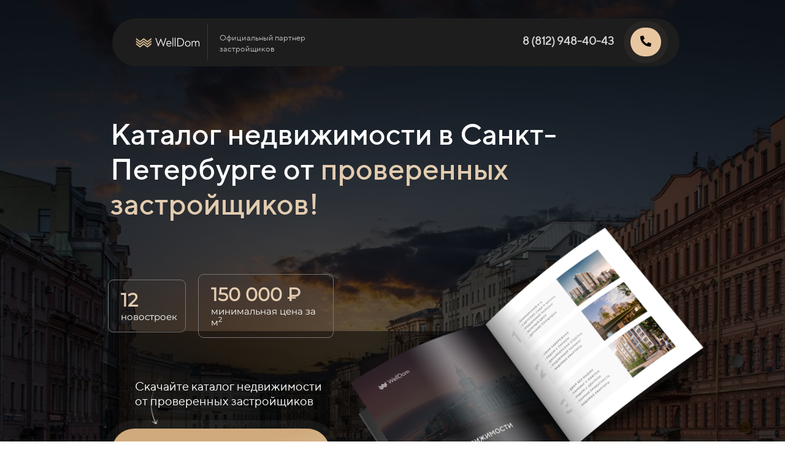

--- FILE ---
content_type: text/html; charset=UTF-8
request_url: https://well-dom.ru/novostroyki-ot-zastroychikov
body_size: 24848
content:
<!DOCTYPE html>

<html lang="ru">

<head>

    
    <!-- PLUGINS -->
    








    <meta http-equiv="X-UA-Compatible" content="IE=edge">
    <meta charset="utf-8">
    <meta name="generator" content="Creatium">

    <title>Каталог недвижимости в Санкт-Петербурге от проверенных застройщиков</title>

    <meta name="keywords" content="Каталог недвижимости в Санкт-Петербурге от проверенных застройщиков"><link rel="canonical" href="https://well-dom.ru/novostroyki-ot-zastroychikov">
            <meta name="viewport" content="width=device-width, initial-scale=1.0">
    
    <script type="application/ld+json">{}</script>
    
<!--[if IE]><link rel="shortcut icon" href="https://i.1.creatium.io/c5/53/f3/be4123dfecbd691528e59140261325dc3e/32x32/favicon8.png"><![endif]-->
<link rel="apple-touch-icon-precomposed" href="https://i.1.creatium.io/c5/53/f3/be4123dfecbd691528e59140261325dc3e/180x180/favicon8.png">
<link rel="icon" href="https://i.1.creatium.io/c5/53/f3/be4123dfecbd691528e59140261325dc3e/196x196/favicon8.png">
                <script>
                window.creatium = {"creatium":true,"visit_id":null,"site_id":229764,"page_id":1362580,"content_id":1320535,"lang":"ru","time":1768501962,"screens":"screens-xs-sm-md-lg","animations":[],"cookies":{"alert":0,"message":""},"integrations":[],"misc":{"cdn_host":"i.1.creatium.io"},"allow_cookies":true,"site_options":{"captcha_signup":false,"captcha_orders":false,"member_allow_signup":false,"member_allow_auth":false},"member":{"id":0},"async":{"js":["\/app\/4.2\/delivery-builder?action=async&key=3c8a2cb265c3fbf557c165750cde1e62","\/assets\/4.2\/vendors-async.js?v=1742957206","\/assets\/4.2\/swiper-async.js?v=1761555634"],"css":["\/assets\/4.2\/vendors-async.css?v=1765346813"],"js_adaptive_sections":"\/app\/4.2\/delivery-builder?action=adaptive-sections&key=3c8a2cb265c3fbf557c165750cde1e62"},"device":"other","mini":false,"scroll":{"snapping":false}};
                window.cr = window.creatium;
                window.plp = window.creatium;
                window.error_handler = function (e, fn_id) {
                    window.console && console.log && console.log(fn_id);
                    window['error_handler_' + fn_id] && eval(window['error_handler_' + fn_id]);
                    window.console && console.error && console.error(e.message);
                };
                    cr.api = function (v, cb) { cr.api.queue.push([v, cb]) };
    cr.api.queue = [];
    cr.layout = {"top":0,"left":0};
            </script>
    <!-- CORE -->
    <link type="text/css" rel="stylesheet" href="/assets/4.2/vendors.css?v=1742957206"><link type="text/css" rel="stylesheet" href="/assets/4.2/default.css?v=1765346813"><link type="text/css" rel="stylesheet" href="/assets/4.2/nodes.css?v=1765346813">    <script defer type="text/javascript" src="/assets/4.2/vendors.js?v=1742957206"></script><script defer type="text/javascript" src="/assets/4.2/default.js?v=1765349154"></script><script defer type="text/javascript" src="/assets/4.2/nodes.js?v=1765346813"></script><link rel="preload" href="/assets/4.2/vendors-sync.js?v=1742957206" as="script">
            <style> 
.node.css1 > .wrapper1 { background-position: center center; background-size: cover; background-repeat: repeat }
.node.css1 > .wrapper1 > .wrapper2 { background-color: rgba(0,0,0,0.62) }
.node.css1  { color: #FFF }
.node.css1 a { color: rgb(230, 25, 25) }
.node.css2 > .zero-grid { height: 995px }
.screen-sm .node.css2 > .zero-grid { height: 949px!important }
.screen-xs .node.css2 > .zero-grid { height: 1264px!important }
.zero-layer.css3  > .zero-layer-axis > .zero-layer-frame > .cont { z-index: 9; transform: scale(1, 1)  }
.zero-layer.css3  > .zero-layer-axis { height: 995px }
.zero-layer.css3  > .zero-layer-axis > .zero-layer-frame { left: 0px; top: 14.5px; width: 1080px }
.screen-md .zero-layer.css3  > .zero-layer-axis > .zero-layer-frame { left: 0px!important; top: 180px!important; width: 931px!important }
.screen-sm .zero-layer.css3  > .zero-layer-axis { height: 949px!important }
.screen-sm .zero-layer.css3  > .zero-layer-axis > .zero-layer-frame { left: 0px!important; top: 160px!important; width: 665.5px!important }
.screen-xs .zero-layer.css3  > .zero-layer-axis { height: 1264px!important }
.screen-xs .zero-layer.css3  > .zero-layer-axis > .zero-layer-frame { left: 0px!important; top: -96px!important; width: 350px!important }
.node.css4  { color: #FFF; padding-top: 10px; padding-bottom: 10px; padding-left: 5px; padding-right: 5px }
.node.css4 a { color: rgb(230, 25, 25) }
.textable.css5  { text-align: left; font-family: "TTNorms Medium"; font-size: 51px; line-height: 1.2; letter-spacing: 0em; opacity: 1 }
.screen-md .textable.css5  { font-size: 48px!important }
.screen-sm .textable.css5  { text-align: center!important; font-size: 37px!important }
.screen-xs .textable.css5  { text-align: center!important; font-size: 25px!important }
.node.css6  { color: #FFF; padding-top: 0px; padding-bottom: 0px; padding-left: 0px; padding-right: 0px }
.node.css6 a { color: rgb(230, 25, 25) }
.node.css7 .padding { height: 56px }
.node.css8  { color: #FFF; padding-top: 10px; padding-bottom: 10px; padding-left: 0px; padding-right: 0px }
.node.css8 a { color: rgb(230, 25, 25) }
.node.css9  { color: #FFF; padding-top: 16px; padding-bottom: 16px; padding-left: 21px; padding-right: 21px }
.node.css9 > .wrapper1 { border-radius: 9px; border-width: 1px; border-style: solid; border-color: rgb(117, 117, 117) }
.node.css9 a { color: rgb(230, 25, 25) }
.textable.css10  { text-align: left; font-family: "Montserrat Regular"; font-size: 16px; line-height: 1.2; letter-spacing: 0em; opacity: 1 }
.screen-md .textable.css10  { font-size: 15px!important }
.screen-sm .textable.css10  { font-size: 15px!important }
.screen-xs .textable.css10  { text-align: center!important; font-size: 15px!important }
.node.css11 .padding { height: 20px }
.node.css12 .padding { height: 10px }
.node.css13 .padding { height: 2px }
.screen-xs .node.css13 .padding { height: 211px!important }
.node.css14  { color: #FFF; padding-top: 15px; padding-bottom: 13px; padding-left: 45px; padding-right: 30px }
.node.css14 a { color: rgb(230, 25, 25) }
.textable.css15  { text-align: left; font-family: "TTNorms Regular"; font-size: 22px; line-height: 1.2; letter-spacing: 0em; opacity: 1 }
.screen-md .textable.css15  { font-size: 20px!important }
.screen-sm .textable.css15  { text-align: left!important; font-size: 18px!important }
.screen-xs .textable.css15  { text-align: center!important; font-size: 19px!important }
.metahtml.css16 .dref .cont .btn-legacy {
  background: rgb(208, 170, 124);
  background: -moz-linear-gradient(164deg, rgb(208, 170, 124) 53%, rgb(217, 187, 150) 88%);
  /* ff3.6+ */
  background: -webkit-gradient(linear, 164deg , color-stop(53%, rgb(208, 170, 124)), color-stop(88%,rgb(217, 187, 150)));
  /* safari4+,chrome */
  background: -webkit-linear-gradient(164deg, rgb(208, 170, 124) 53%, rgb(217, 187, 150) 88%);
  /* safari5.1+,chrome10+ */
  background: -o-linear-gradient(164deg, rgb(208, 170, 124) 53%, rgb(217, 187, 150) 88%);
  /* opera 11.10+ */
  background: -ms-linear-gradient(164deg, rgb(208, 170, 124) 53%, rgb(217, 187, 150) 88%);
  /* ie10+ */
  background: linear-gradient(164deg, rgb(208, 170, 124) 53%, rgb(217, 187, 150) 88%);
  /* w3c */
}

.metahtml.css16 .dref .cont .btn-legacy:hover {
  background: rgb(208, 170, 124);
  background: -moz-linear-gradient(131deg, rgb(208, 170, 124) 0%, rgb(223, 181, 132) 52%);
  /* ff3.6+ */
  background: -webkit-gradient(linear, 131deg , color-stop(0%, rgb(208, 170, 124)), color-stop(52%,rgb(223, 181, 132)));
  /* safari4+,chrome */
  background: -webkit-linear-gradient(131deg, rgb(208, 170, 124) 0%, rgb(223, 181, 132) 52%);
  /* safari5.1+,chrome10+ */
  background: -o-linear-gradient(131deg, rgb(208, 170, 124) 0%, rgb(223, 181, 132) 52%);
  /* opera 11.10+ */
  background: -ms-linear-gradient(131deg, rgb(208, 170, 124) 0%, rgb(223, 181, 132) 52%);
  /* ie10+ */
  background: linear-gradient(131deg, rgb(208, 170, 124) 0%, rgb(223, 181, 132) 52%);
  /* w3c */
}

.metahtml.css16 .bl {
  width: 356px;
  margin: 0 auto;
}

.metahtml.css16 .pulse {
  border-radius: 100px;
  animation: radial-pulsecss16 3s infinite !important;
  width: 100%;
}

.metahtml.css16 .dref .cont .btn-legacy {
  border-radius: 100px !important;
}

@keyframes radial-pulsecss16 {
  0% {
    box-shadow: 0 0 0 0px rgba(236, 221, 203, 0.52);
  }

  100% {
    box-shadow: 0 0 0 15px rgba(0, 0, 0, 0);
  }
}

.metahtml.css16 .ripple {
  width: 0;
  height: 0;
  border-radius: 50%;
  background: rgba(255, 255, 255, 0.4);
  transform: scale(0);
  position: absolute;
  opacity: 1;
}

.metahtml.css16 .rippleEffect {
  animation: rippleDrop 1.6s infinite linear;
}

@keyframes rippleDrop {
  100% {
    transform: scale(2);
    opacity: 0;
  }
}
.btn.css17 { text-align: center } .btn.css17 { background-color: rgb(208, 170, 124);border-top-left-radius: 50px;border-top-right-radius: 50px;border-bottom-right-radius: 50px;border-bottom-left-radius: 50px;border-style: solid;border-top-width: 0px;border-bottom-width: 0px;border-left-width: 0px;border-right-width: 0px;border-color: rgb(190, 138, 75);padding-top: 22px;padding-bottom: 22px;font-size: 20px;color: rgb(17, 17, 16)!important;font-family: "TTNorms Regular"; } .btn.css17:hover, .btn.css17.hover { background-color: rgb(199, 154, 100);border-color: rgb(156, 111, 56);color: rgb(17, 17, 16)!important; } .btn.css17:active, .btn.css17.active { background-color: rgb(191, 140, 78);border-color: rgb(176, 125, 63);color: rgb(17, 17, 16)!important; } .btn.css17:before {  } .btn.css17:active:before, .btn.css17.active:before { background-color: rgb(191, 140, 78); }.btn.css17 .fas { font-size: 26px;margin-right: 10px; }
.modal.css18 .modal-dialog { width: 500px }
.metahtml.css19 .modal1-root {
  border-radius: 10px;
  box-shadow: 0 20px 60px rgba(0, 0, 0, 0.5);
  opacity: 0;
  transform: scale(1.1);
  transition: 300ms all ease-in;
}

.metahtml.css19 .modal1-root.is-active {
  opacity: 1;
  transform: scale(1);
}

.metahtml.css19 .modal1-root.is-hiding {
  opacity: 0;
  transform: scale(0.9);
}

.metahtml.css19 .modal1-panel {
  padding: 15px;
  border-radius: 10px;
  background-color: rgb(255, 255, 255);
}

.metahtml.css19 .modal1-divider {
  margin-top: 10px;
  height: 1px;
  background-color: rgba(0, 0, 0, 0.05);
  margin-bottom: 10px;
}

.metahtml.css19 .modal1-close {
  cursor: pointer;
  background-color: white;
  border: 2px solid black;
  border-radius: 100px;
  position: absolute;
  width: 30px;
  height: 30px;
  padding: 0;
  top: -10px;
  right: -10px;
  transition: transform 200ms;
}

.metahtml.css19 .modal1-close-h,
.metahtml.css19 .modal1-close-v {
  background-color: black;
  display: block;
  width: 16px;
  height: 2px;
  position: absolute;
  left: 50%;
  top: 50%;
}

.metahtml.css19 .modal1-close-h {
  transform: translate(-50%, -50%) rotate(135deg);
}

.metahtml.css19 .modal1-close-v {
  transform: translate(-50%, -50%) rotate(45deg);
}

.metahtml.css19 .modal1-close:hover {
  transform: scale(1.1);
}
.node.css20  { color: #333; padding-top: 10px; padding-bottom: 10px; padding-left: 5px; padding-right: 5px }
.node.css20 a { color: rgb(230, 25, 25) }
.metahtml.css21 .form1-cover {
  padding: 20px 27px;
  background-color: rgb(255, 255, 255);
  border-color: rgb(208, 170, 124);
  border-style: none;
  border-width: 2px;
  border-radius: 5px;
  box-shadow: 0 0px 0px 0px rgba(0, 0, 0, 0.1);
}
.textable.css22  { text-align: center; font-family: "Montserrat Regular"; font-size: 18px; line-height: 1.4; letter-spacing: 0em; opacity: 1 }
.node.css23  { color: #333; padding-top: 0px; padding-bottom: 0px; padding-left: 0px; padding-right: 0px }
.node.css23 a { color: rgb(230, 25, 25) }
.node.css24  { color: #333; padding-top: 5px; padding-bottom: 5px; padding-left: 10px; padding-right: 10px }
.node.css24 a { color: rgb(230, 25, 25) }
.metahtml.css25 [cr-field] {
  padding-bottom: 6px;
  font-size: 14px;
  font-family: Montserrat Regular;
}

.metahtml.css25 .name {
  transition: 300ms all;
  color: rgba(51, 51, 51, 0.92);
  font-size: 12px;
  word-wrap: break-word;
  padding-bottom: 4px;
}

.metahtml.css25 .is-text .name {
  position: absolute;
  line-height: 1.2;
  font-size: 14px;
}

.metahtml.css25 .is-text:focus-within .name,
.metahtml.css25 .is-text.is-filled .name {
  transform: translateY(-100%);
  font-size: 12px;
}

.metahtml.css25 .form-control {
  height: auto;
  line-height: 1.2;
  box-shadow: none;
  position: relative;
  color: rgb(51, 51, 51);
  border: 0 solid rgba(98, 69, 35, 0.22);
  border-bottom-width: 2px;
  border-radius: 0;
  padding: 0 0 8px 0;
  font-size: 14px;
  cursor: initial;
  background-color: transparent;
}

.metahtml.css25 .is-text .form-control {
  margin-top: 22px;
}

.metahtml.css25 .form-control:focus,
.metahtml.css25 .form-control:focus-within {
  border-color: rgb(98, 69, 35);
}

.metahtml.css25 .form-control + .form-control {
  margin-top: 10px;
}

.metahtml.css25 label {
  font-weight: normal;
  display: block;
  cursor: pointer;
}

.metahtml.css25 textarea {
  resize: vertical;
}

.metahtml.css25 .checkbox {
  width: 22px;
  height: 22px;
  padding: 0;
  margin: 0 5.5px 0 0;
  line-height: 0;
  min-height: auto;
  display: inline-block;
  vertical-align: middle;
  background: white;
  border: 2px solid rgba(0, 0, 0, 0.25);
  position: relative;
  transition: 300ms all;
  border-radius: 2px;
}

.metahtml.css25 .checkbox svg {
  width: 100%;
  opacity: 0;
  transform: scale(0);
  transition: 300ms all;
}

.metahtml.css25 input:hover ~ .checkbox,
.metahtml.css25 input:focus ~ .checkbox {
  border-color: rgb(205, 165, 116);
}

.metahtml.css25 input:checked ~ .checkbox {
  border-color: rgb(88, 62, 32);
  background-color: rgb(98, 69, 35);
}

.metahtml.css25 input:active ~ .checkbox {
  box-shadow: inset 0 0 5px rgba(0, 0, 0, 0.15);
}

.metahtml.css25 input:checked ~ .checkbox svg {
  opacity: 1;
  transform: scale(1);
}

.metahtml.css25 .radio {
  margin: 0;
  margin: 0 5.5px 0 0;
  padding: 0;
  line-height: 0;
  width: 22px;
  height: 22px;
  min-height: auto;
  display: inline-block;
  vertical-align: middle;
  background: white;
  border: 2px solid rgba(0, 0, 0, 0.25);
  position: relative;
  transition: 300ms all;
  border-radius: 100px;
}

.metahtml.css25 .radio:before {
  position: absolute;
  left: 0;
  width: 100%;
  top: 0;
  height: 100%;
  content: '';
  display: block;
  background-color: white;
  border-radius: 100px;
  opacity: 0;
  transform: scale(0);
  transition: 300ms all;
}

.metahtml.css25 input:hover ~ .radio,
.metahtml.css25 input:focus ~ .radio {
  border-color: rgb(205, 165, 116);
}

.metahtml.css25 input:active ~ .radio {
  box-shadow: inset 0 0 5px rgba(0, 0, 0, 0.15);
}

.metahtml.css25 input:checked ~ .radio {
  border-color: rgb(88, 62, 32);
  background-color: rgb(98, 69, 35);
}

.metahtml.css25 input:checked ~ .radio:before {
  opacity: 1;
  transform: scale(0.5);
}

.metahtml.css25 [cr-field="checkbox-list"] span {
  vertical-align: middle;
}

.metahtml.css25 [cr-field="checkbox-list"] input {
  position: absolute;
  width: 0;
  height: 0;
  opacity: 0;
  overflow: hidden;
}

.metahtml.css25 [cr-field="checkbox-list"] label + label {
  margin-top: 7.333333333333333px;
}

.metahtml.css25 [cr-field="checkbox-visual"] {
  overflow: hidden;
}

.metahtml.css25 [cr-field="checkbox-visual"] .items {
  display: flex;
  flex-wrap: wrap;
  margin-bottom: -20px;
  justify-content: space-between;
}

.metahtml.css25 [cr-field="checkbox-visual"] .item {
  display: inline-block;
  vertical-align: top;
  text-align: center;
  margin-bottom: 20px;
  width: 30%;
}

.metahtml.css25 [cr-field="checkbox-visual"] label {
  position: relative;
}

.metahtml.css25 [cr-field="checkbox-visual"] .bgimage {
  background-size: cover;
  display: inline-block;
  background-position: center;
  border-radius: 50px;
  overflow: hidden;
  position: relative;
  width: 100%;
  padding-top: 100%;
}

.metahtml.css25 [cr-field="checkbox-visual"] input {
  position: absolute;
  width: 0;
  height: 0;
  opacity: 0;
}

.metahtml.css25 [cr-field="checkbox-visual"] .tick {
  position: absolute;
  left: 0;
  top: 0;
  width: 100%;
  height: 100%;
  background-color: rgba(98, 69, 35, 0.75);
  transition: all 300ms;
  opacity: 0;
}

.metahtml.css25 [cr-field="checkbox-visual"] .tick svg {
  opacity: 0;
  transition: all 300ms;
  max-width: 26px;
  position: absolute;
  left: 50%;
  top: 50%;
  transform: translate(-50%, -50%);
}

.metahtml.css25 [cr-field="checkbox-visual"] .subname {
  margin: 7px 0;
  word-wrap: break-word;
  white-space: normal;
}

.metahtml.css25 [cr-field="checkbox-visual"] input:hover ~ .bgimage .tick,
.metahtml.css25 [cr-field="checkbox-visual"] input:focus ~ .bgimage .tick {
  opacity: 0.5;
}

.metahtml.css25 [cr-field="checkbox-visual"] input:checked ~ .bgimage .tick,
.metahtml.css25 [cr-field="checkbox-visual"] input:checked ~ .bgimage .tick svg {
  opacity: 1;
}

.screen-xs .metahtml.css25 [cr-field="checkbox-visual"] .item {
  width: 100%;
  text-align: left;
  margin-bottom: 10px;
  white-space: nowrap;
}

.screen-xs .metahtml.css25 [cr-field="checkbox-visual"] .bgimage {
  width: 25%;
  padding-top: 25%;
  vertical-align: middle;
}

.screen-xs .metahtml.css25 [cr-field="checkbox-visual"] .subname {
  width: 75%;
  display: inline-block;
  vertical-align: middle;
  padding-left: 5%;
  margin-left: -4px;
}

.metahtml.css25 [cr-field="checkbox-input"] span {
  vertical-align: middle;
}

.metahtml.css25 [cr-field="checkbox-input"] input {
  position: absolute;
  width: 0;
  height: 0;
  opacity: 0;
  overflow: hidden;
}

.metahtml.css25 [cr-field="radio-list"] span {
  vertical-align: middle;
}

.metahtml.css25 [cr-field="radio-list"] input {
  position: absolute;
  width: 0;
  height: 0;
  opacity: 0;
  overflow: hidden;
}

.metahtml.css25 [cr-field="radio-list"] label + label {
  margin-top: 7.333333333333333px;
}

.metahtml.css25 [cr-field="radio-visual"] {
  overflow: hidden;
}

.metahtml.css25 [cr-field="radio-visual"] .items {
  display: flex;
  flex-wrap: wrap;
  margin-bottom: -20px;
  justify-content: space-between;
}

.metahtml.css25 [cr-field="radio-visual"] .item {
  display: inline-block;
  vertical-align: top;
  text-align: center;
  margin-bottom: 20px;
  width: 30%;
}

.metahtml.css25 [cr-field="radio-visual"] label {
  position: relative;
}

.metahtml.css25 [cr-field="radio-visual"] .bgimage {
  background-size: cover;
  display: inline-block;
  background-position: center;
  border-radius: 50px;
  overflow: hidden;
  position: relative;
  width: 100%;
  padding-top: 100%;
}

.metahtml.css25 [cr-field="radio-visual"] input {
  position: absolute;
  width: 0;
  height: 0;
  opacity: 0;
}

.metahtml.css25 [cr-field="radio-visual"] .tick {
  position: absolute;
  left: 0;
  top: 0;
  width: 100%;
  height: 100%;
  background-color: rgba(98, 69, 35, 0.75);
  transition: all 300ms;
  opacity: 0;
}

.metahtml.css25 [cr-field="radio-visual"] .tick svg {
  opacity: 0;
  transition: all 300ms;
  max-width: 26px;
  position: absolute;
  left: 50%;
  top: 50%;
  transform: translate(-50%, -50%);
}

.metahtml.css25 [cr-field="radio-visual"] .subname {
  margin: 7px 0;
  word-wrap: break-word;
  white-space: normal;
}

.metahtml.css25 [cr-field="radio-visual"] input:hover ~ .bgimage .tick {
  opacity: 0.5;
}

.metahtml.css25 [cr-field="radio-visual"] input:checked ~ .bgimage .tick,
.metahtml.css25 [cr-field="radio-visual"] input:checked ~ .bgimage .tick svg {
  opacity: 1;
}

.screen-xs .metahtml.css25 [cr-field="radio-visual"] .item {
  width: 100%;
  text-align: left;
  margin-bottom: 10px;
  white-space: nowrap;
}

.screen-xs .metahtml.css25 [cr-field="radio-visual"] .bgimage {
  width: 25%;
  padding-top: 25%;
  vertical-align: middle;
}

.screen-xs .metahtml.css25 [cr-field="radio-visual"] .subname {
  width: 75%;
  display: inline-block;
  vertical-align: middle;
  padding-left: 5%;
  margin-left: -4px;
}

.metahtml.css25 [cr-field="select-menu"] select {
  position: absolute;
  top: 0;
  left: 0;
  width: 100%;
  height: 100%;
  opacity: 0;
  cursor: pointer;
  z-index: 1;
  color: black;
  -webkit-appearance: none;
}

.metahtml.css25 [cr-field="select-menu"] .fa {
  font-size: 20px;
  line-height: 0;
  opacity: 0.5;
  vertical-align: middle;
}

.metahtml.css25 [cr-field="select-menu"] .flexgrid {
  display: flex;
  align-items: center;
}

.metahtml.css25 [cr-field="select-menu"] .flexgrid .left {
  flex-grow: 1;
  min-width: 50%;
  word-wrap: break-word;
}

.metahtml.css25 [cr-field="file"] svg {
  width: 20px;
  height: 20px;
  vertical-align: middle;
  margin-top: -5px;
  margin-bottom: -5px;
}

.metahtml.css25 [cr-field="file"] span {
  display: inline-block;
  vertical-align: middle;
  line-height: 1;
}

.metahtml.css25 [cr-field="file"] input {
  position: absolute;
  top: 0;
  left: 0;
  width: 100%;
  height: 100%;
  opacity: 0;
  cursor: pointer;
  z-index: 0;
}

.metahtml.css25 [cr-field="file"] .clean {
  float: right;
  opacity: 0.5;
  cursor: pointer;
  position: relative;
  z-index: 1;
}

.metahtml.css25 [cr-field="file"] .clean:hover {
  opacity: 1;
}

.metahtml.css25 [cr-field="file"] .flexgrid {
  display: flex;
  align-items: center;
}

.metahtml.css25 [cr-field="file"] .flexgrid .center {
  flex-grow: 1;
  min-width: 50%;
  word-wrap: break-word;
}

.metahtml.css25 [cr-field="result"] .flexgrid.align-sides {
  display: flex;
  align-items: center;
}

.metahtml.css25 [cr-field="result"] .flexgrid.align-sides .left .name {
  margin-bottom: 0;
}

.metahtml.css25 [cr-field="result"] .flexgrid.align-center .left {
  text-align: center;
}

.metahtml.css25 [cr-field="result"] .flexgrid.align-right .left {
  text-align: right;
}

.metahtml.css25 [cr-field="result"] .flexgrid .right {
  flex-grow: 1;
  min-width: 25%;
  word-wrap: break-word;
  text-align: right;
  font-size: 120%;
}

.metahtml.css25 [cr-field="result"] .flexgrid.align-left .right {
  text-align: left;
}

.metahtml.css25 [cr-field="result"] .flexgrid.align-center .right {
  text-align: center;
}

.metahtml.css25 [cr-field="result"] .flexgrid.align-right .right {
  text-align: right;
}

.metahtml.css25 [cr-field="privacy-button"] .open {
  text-align: center;
  opacity: 0.5;
  font-size: 80%;
  cursor: pointer;
}

.metahtml.css25 [cr-field="privacy-button"] .open a {
  color: inherit;
  text-decoration: none;
}

.metahtml.css25 [cr-field="privacy-checkbox"] {
  font-size: 80%;
}

.metahtml.css25 [cr-field="privacy-checkbox"] span {
  vertical-align: middle;
}

.metahtml.css25 [cr-field="privacy-checkbox"] a {
  vertical-align: middle;
  text-decoration: none;
  border-bottom-width: 1px;
  border-bottom-style: dashed;
  color: inherit;
  cursor: pointer;
}

.metahtml.css25 [cr-field="privacy-checkbox"] input {
  position: absolute;
  width: 0;
  height: 0;
  opacity: 0;
  overflow: hidden;
}

.metahtml.css25 [cr-field="privacy-text"] {
  font-size: 80%;
  text-align: center;
}

.metahtml.css25 [cr-field="privacy-text"] a {
  text-decoration: none;
  border-bottom-width: 1px;
  border-bottom-style: dashed;
  color: inherit;
  cursor: pointer;
}

.metahtml.css25 [cr-field="hidden"] {
  opacity: 0.25;
}
.node.css26 .padding { height: 27px }
.node.css27  { color: #333; padding-top: 10px; padding-bottom: 15px; padding-left: 0px; padding-right: 0px }
.node.css27 a { color: rgb(230, 25, 25) }
.metahtml.css28 .dref .cont .btn-legacy {
  background: rgb(208, 170, 124);
  background: -moz-linear-gradient(164deg, rgb(208, 170, 124) 53%, rgb(217, 187, 150) 88%);
  /* ff3.6+ */
  background: -webkit-gradient(linear, 164deg , color-stop(53%, rgb(208, 170, 124)), color-stop(88%,rgb(217, 187, 150)));
  /* safari4+,chrome */
  background: -webkit-linear-gradient(164deg, rgb(208, 170, 124) 53%, rgb(217, 187, 150) 88%);
  /* safari5.1+,chrome10+ */
  background: -o-linear-gradient(164deg, rgb(208, 170, 124) 53%, rgb(217, 187, 150) 88%);
  /* opera 11.10+ */
  background: -ms-linear-gradient(164deg, rgb(208, 170, 124) 53%, rgb(217, 187, 150) 88%);
  /* ie10+ */
  background: linear-gradient(164deg, rgb(208, 170, 124) 53%, rgb(217, 187, 150) 88%);
  /* w3c */
}

.metahtml.css28 .dref .cont .btn-legacy:hover {
  background: rgb(208, 170, 124);
  background: -moz-linear-gradient(131deg, rgb(208, 170, 124) 0%, rgb(208, 170, 124) 52%);
  /* ff3.6+ */
  background: -webkit-gradient(linear, 131deg , color-stop(0%, rgb(208, 170, 124)), color-stop(52%,rgb(208, 170, 124)));
  /* safari4+,chrome */
  background: -webkit-linear-gradient(131deg, rgb(208, 170, 124) 0%, rgb(208, 170, 124) 52%);
  /* safari5.1+,chrome10+ */
  background: -o-linear-gradient(131deg, rgb(208, 170, 124) 0%, rgb(208, 170, 124) 52%);
  /* opera 11.10+ */
  background: -ms-linear-gradient(131deg, rgb(208, 170, 124) 0%, rgb(208, 170, 124) 52%);
  /* ie10+ */
  background: linear-gradient(131deg, rgb(208, 170, 124) 0%, rgb(208, 170, 124) 52%);
  /* w3c */
}

.metahtml.css28 .bl {
  width: 320px;
  margin: 0 auto;
}

.metahtml.css28 .pulse {
  border-radius: 100px;
  animation: radial-pulsecss28 3s infinite !important;
  width: 100%;
}

.metahtml.css28 .dref .cont .btn-legacy {
  border-radius: 100px !important;
}

@keyframes radial-pulsecss28 {
  0% {
    box-shadow: 0 0 0 0px rgba(236, 221, 203, 0.52);
  }

  100% {
    box-shadow: 0 0 0 15px rgba(0, 0, 0, 0);
  }
}

.metahtml.css28 .ripple {
  width: 0;
  height: 0;
  border-radius: 50%;
  background: rgba(255, 255, 255, 0.4);
  transform: scale(0);
  position: absolute;
  opacity: 1;
}

.metahtml.css28 .rippleEffect {
  animation: rippleDrop 1.6s infinite linear;
}

@keyframes rippleDrop {
  100% {
    transform: scale(2);
    opacity: 0;
  }
}
.btn.css29 { text-align: center } .btn.css29 { background-color: rgb(208, 170, 124);border-top-left-radius: 50px;border-top-right-radius: 50px;border-bottom-right-radius: 50px;border-bottom-left-radius: 50px;border-style: solid;border-top-width: 0px;border-bottom-width: 0px;border-left-width: 0px;border-right-width: 0px;border-color: rgb(190, 138, 75);padding-top: 20px;padding-bottom: 20px;font-size: 18px;color: rgb(255, 255, 255)!important;font-family: "TTNorms Regular"; } .btn.css29:hover, .btn.css29.hover { background-color: rgb(199, 154, 100);border-color: rgb(156, 111, 56);color: rgb(255, 255, 255)!important; } .btn.css29:active, .btn.css29.active { background-color: rgb(191, 140, 78);border-color: rgb(176, 125, 63);color: rgb(255, 255, 255)!important; } .btn.css29:before {  } .btn.css29:active:before, .btn.css29.active:before { background-color: rgb(191, 140, 78); }.btn.css29 .fas { font-size: 23px;margin-right: 9px; }
.metahtml.css30 .dref .cont .btn-legacy {
  background: rgb(208, 170, 124);
  background: -moz-linear-gradient(164deg, rgb(208, 170, 124) 53%, rgb(217, 187, 150) 88%);
  /* ff3.6+ */
  background: -webkit-gradient(linear, 164deg , color-stop(53%, rgb(208, 170, 124)), color-stop(88%,rgb(217, 187, 150)));
  /* safari4+,chrome */
  background: -webkit-linear-gradient(164deg, rgb(208, 170, 124) 53%, rgb(217, 187, 150) 88%);
  /* safari5.1+,chrome10+ */
  background: -o-linear-gradient(164deg, rgb(208, 170, 124) 53%, rgb(217, 187, 150) 88%);
  /* opera 11.10+ */
  background: -ms-linear-gradient(164deg, rgb(208, 170, 124) 53%, rgb(217, 187, 150) 88%);
  /* ie10+ */
  background: linear-gradient(164deg, rgb(208, 170, 124) 53%, rgb(217, 187, 150) 88%);
  /* w3c */
}

.metahtml.css30 .dref .cont .btn-legacy:hover {
  background: rgb(208, 170, 124);
  background: -moz-linear-gradient(131deg, rgb(208, 170, 124) 0%, rgb(208, 170, 124) 52%);
  /* ff3.6+ */
  background: -webkit-gradient(linear, 131deg , color-stop(0%, rgb(208, 170, 124)), color-stop(52%,rgb(208, 170, 124)));
  /* safari4+,chrome */
  background: -webkit-linear-gradient(131deg, rgb(208, 170, 124) 0%, rgb(208, 170, 124) 52%);
  /* safari5.1+,chrome10+ */
  background: -o-linear-gradient(131deg, rgb(208, 170, 124) 0%, rgb(208, 170, 124) 52%);
  /* opera 11.10+ */
  background: -ms-linear-gradient(131deg, rgb(208, 170, 124) 0%, rgb(208, 170, 124) 52%);
  /* ie10+ */
  background: linear-gradient(131deg, rgb(208, 170, 124) 0%, rgb(208, 170, 124) 52%);
  /* w3c */
}

.metahtml.css30 .bl {
  width: 262px;
  margin: 0 auto;
}

.metahtml.css30 .pulse {
  border-radius: 100px;
  animation: radial-pulsecss30 3s infinite !important;
  width: 100%;
}

.metahtml.css30 .dref .cont .btn-legacy {
  border-radius: 100px !important;
}

@keyframes radial-pulsecss30 {
  0% {
    box-shadow: 0 0 0 0px rgba(236, 221, 203, 0.52);
  }

  100% {
    box-shadow: 0 0 0 15px rgba(0, 0, 0, 0);
  }
}

.metahtml.css30 .ripple {
  width: 0;
  height: 0;
  border-radius: 50%;
  background: rgba(255, 255, 255, 0.4);
  transform: scale(0);
  position: absolute;
  opacity: 1;
}

.metahtml.css30 .rippleEffect {
  animation: rippleDrop 1.6s infinite linear;
}

@keyframes rippleDrop {
  100% {
    transform: scale(2);
    opacity: 0;
  }
}
.btn.css31 { text-align: center } .btn.css31 { background-color: rgb(208, 170, 124);border-top-left-radius: 50px;border-top-right-radius: 50px;border-bottom-right-radius: 50px;border-bottom-left-radius: 50px;border-style: solid;border-top-width: 0px;border-bottom-width: 0px;border-left-width: 0px;border-right-width: 0px;border-color: rgb(190, 138, 75);padding-top: 20px;padding-bottom: 20px;font-size: 18px;color: rgb(255, 255, 255)!important;font-family: "TTNorms Regular"; } .btn.css31:hover, .btn.css31.hover { background-color: rgb(199, 154, 100);border-color: rgb(156, 111, 56);color: rgb(255, 255, 255)!important; } .btn.css31:active, .btn.css31.active { background-color: rgb(191, 140, 78);border-color: rgb(176, 125, 63);color: rgb(255, 255, 255)!important; } .btn.css31:before {  } .btn.css31:active:before, .btn.css31.active:before { background-color: rgb(191, 140, 78); }
.node.css32  { color: #333; padding-top: 10px; padding-bottom: 5px; padding-left: 5px; padding-right: 5px }
.node.css32 a { color: rgb(230, 25, 25) }
.btn.css33 { text-align: center } .btn.css33 { background-color: rgba(180, 219, 255, 0);border-top-left-radius: 0px;border-top-right-radius: 0px;border-bottom-right-radius: 0px;border-bottom-left-radius: 0px;border-style: solid;border-top-width: 0px;border-bottom-width: 0px;border-left-width: 0px;border-right-width: 0px;border-color: rgb(93, 178, 255);padding-top: 2px;padding-bottom: 2px;font-size: 12px;color: rgb(52, 50, 47)!important; } .btn.css33:hover, .btn.css33.hover { background-color: rgba(136, 199, 255, 0);border-color: rgb(23, 145, 255);color: rgb(42, 40, 38)!important; } .btn.css33:active, .btn.css33.active { background-color: rgba(136, 199, 255, 0);border-color: rgb(58, 162, 255);color: rgb(33, 32, 30)!important; } .btn.css33:before {  } .btn.css33:active:before, .btn.css33.active:before { background-color: rgba(136, 199, 255, 0); }
.modal.css34 .modal-dialog { width: 1000px }
.metahtml.css35 .modal1-root {
  border-radius: 10px;
  box-shadow: 0 3px 9px rgba(0, 0, 0, 0.5);
  opacity: 0;
  transform: scale(1.1);
  transition: 300ms all ease-in;
}

.metahtml.css35 .modal1-root.is-active {
  opacity: 1;
  transform: scale(1);
}

.metahtml.css35 .modal1-root.is-hiding {
  opacity: 0;
  transform: scale(0.9);
}

.metahtml.css35 .modal1-panel {
  padding: 15px;
  border-radius: 10px;
  background-color: rgb(250, 250, 250);
}

.metahtml.css35 .modal1-divider {
  margin-top: 10px;
  height: 1px;
  background-color: rgba(0, 0, 0, 0.05);
  margin-bottom: 10px;
}

.metahtml.css35 .modal1-close {
  cursor: pointer;
  background-color: white;
  border: 2px solid black;
  border-radius: 100px;
  position: absolute;
  width: 30px;
  height: 30px;
  padding: 0;
  top: -10px;
  right: -10px;
  transition: transform 200ms;
}

.metahtml.css35 .modal1-close-h,
.metahtml.css35 .modal1-close-v {
  background-color: black;
  display: block;
  width: 16px;
  height: 2px;
  position: absolute;
  left: 50%;
  top: 50%;
}

.metahtml.css35 .modal1-close-h {
  transform: translate(-50%, -50%) rotate(135deg);
}

.metahtml.css35 .modal1-close-v {
  transform: translate(-50%, -50%) rotate(45deg);
}

.metahtml.css35 .modal1-close:hover {
  transform: scale(1.1);
}
.node.css36  { color: #333; padding-top: 5px; padding-bottom: 5px; padding-left: 5px; padding-right: 5px }
.node.css36 a { color: rgb(230, 25, 25) }
.textable.css37  { text-align: center; font-family: "Montserrat Black"; font-size: 28px; line-height: 1.1; letter-spacing: 0.028571428571428574em; opacity: 1 }
.screen-xs .textable.css37  { text-align: center!important }
.textable.css38  { text-align: left; font-family: "Montserrat Regular"; font-size: 14px; line-height: 1.5999999999999999; letter-spacing: 0em; opacity: 1 }
.screen-xs .textable.css38  { text-align: center!important }
.metahtml.css39 .dref .cont .btn-legacy {
  background: rgb(208, 170, 124);
  background: -moz-linear-gradient(164deg, rgb(208, 170, 124) 53%, rgb(217, 187, 150) 88%);
  /* ff3.6+ */
  background: -webkit-gradient(linear, 164deg , color-stop(53%, rgb(208, 170, 124)), color-stop(88%,rgb(217, 187, 150)));
  /* safari4+,chrome */
  background: -webkit-linear-gradient(164deg, rgb(208, 170, 124) 53%, rgb(217, 187, 150) 88%);
  /* safari5.1+,chrome10+ */
  background: -o-linear-gradient(164deg, rgb(208, 170, 124) 53%, rgb(217, 187, 150) 88%);
  /* opera 11.10+ */
  background: -ms-linear-gradient(164deg, rgb(208, 170, 124) 53%, rgb(217, 187, 150) 88%);
  /* ie10+ */
  background: linear-gradient(164deg, rgb(208, 170, 124) 53%, rgb(217, 187, 150) 88%);
  /* w3c */
}

.metahtml.css39 .dref .cont .btn-legacy:hover {
  background: rgb(208, 170, 124);
  background: -moz-linear-gradient(131deg, rgb(208, 170, 124) 0%, rgb(223, 181, 132) 52%);
  /* ff3.6+ */
  background: -webkit-gradient(linear, 131deg , color-stop(0%, rgb(208, 170, 124)), color-stop(52%,rgb(223, 181, 132)));
  /* safari4+,chrome */
  background: -webkit-linear-gradient(131deg, rgb(208, 170, 124) 0%, rgb(223, 181, 132) 52%);
  /* safari5.1+,chrome10+ */
  background: -o-linear-gradient(131deg, rgb(208, 170, 124) 0%, rgb(223, 181, 132) 52%);
  /* opera 11.10+ */
  background: -ms-linear-gradient(131deg, rgb(208, 170, 124) 0%, rgb(223, 181, 132) 52%);
  /* ie10+ */
  background: linear-gradient(131deg, rgb(208, 170, 124) 0%, rgb(223, 181, 132) 52%);
  /* w3c */
}

.metahtml.css39 .bl {
  width: 315px;
  margin: 0 auto;
}

.metahtml.css39 .pulse {
  border-radius: 100px;
  animation: radial-pulsecss39 3s infinite !important;
  width: 100%;
}

.metahtml.css39 .dref .cont .btn-legacy {
  border-radius: 100px !important;
}

@keyframes radial-pulsecss39 {
  0% {
    box-shadow: 0 0 0 0px rgba(236, 221, 203, 0.52);
  }

  100% {
    box-shadow: 0 0 0 15px rgba(0, 0, 0, 0);
  }
}

.metahtml.css39 .ripple {
  width: 0;
  height: 0;
  border-radius: 50%;
  background: rgba(255, 255, 255, 0.4);
  transform: scale(0);
  position: absolute;
  opacity: 1;
}

.metahtml.css39 .rippleEffect {
  animation: rippleDrop 1.6s infinite linear;
}

@keyframes rippleDrop {
  100% {
    transform: scale(2);
    opacity: 0;
  }
}
.btn.css40 { text-align: center } .btn.css40 { background-color: rgb(208, 170, 124);border-top-left-radius: 50px;border-top-right-radius: 50px;border-bottom-right-radius: 50px;border-bottom-left-radius: 50px;border-style: solid;border-top-width: 0px;border-bottom-width: 0px;border-left-width: 0px;border-right-width: 0px;border-color: rgb(190, 138, 75);padding-top: 22px;padding-bottom: 22px;font-size: 18px;color: rgb(17, 17, 16)!important;font-family: "TTNorms Regular"; } .btn.css40:hover, .btn.css40.hover { background-color: rgb(199, 154, 100);border-color: rgb(156, 111, 56);color: rgb(17, 17, 16)!important; } .btn.css40:active, .btn.css40.active { background-color: rgb(191, 140, 78);border-color: rgb(176, 125, 63);color: rgb(17, 17, 16)!important; } .btn.css40:before {  } .btn.css40:active:before, .btn.css40.active:before { background-color: rgb(191, 140, 78); }.btn.css40 .fas { font-size: 23px;margin-right: 9px; }
.textable.css41  { text-align: center; font-family: "Montserrat Regular"; font-size: 18px; line-height: 1.4; letter-spacing: 0em; opacity: 1 }
.screen-xs .textable.css41  { font-size: 14px!important }
.zero-layer.css42  > .zero-layer-axis > .zero-layer-frame > .cont { z-index: 10; transform: scale(1, 1)  }
.zero-layer.css42  > .zero-layer-axis { height: 995px }
.zero-layer.css42  > .zero-layer-axis > .zero-layer-frame { left: 23.16px; top: 30px; width: 1153.69px }
.screen-md .zero-layer.css42  > .zero-layer-axis > .zero-layer-frame { left: 23.16px!important; width: 925.34px!important }
.screen-sm .zero-layer.css42  > .zero-layer-axis { height: 949px!important }
.screen-sm .zero-layer.css42  > .zero-layer-axis > .zero-layer-frame { left: -15.99px!important; top: 30px!important; width: 751.98px!important }
.screen-xs .zero-layer.css42  > .zero-layer-axis { height: 1264px!important }
.screen-xs .zero-layer.css42  > .zero-layer-axis > .zero-layer-frame { left: -190px!important; top: 5px!important; width: 700px!important }
.node.css43 > .wrapper1 { background-color: rgb(29, 29, 29); border-radius: 100px }
.node.css43  { color: #FFF; padding-top: 5px; padding-bottom: 6px; padding-left: 35px; padding-right: 35px }
.screen-sm .node.css43  { padding-left: 35px!important }
.screen-xs .node.css43  { padding-left: 35px!important }
.node.css43 a { color: rgb(230, 136, 25) }
.node.css44  { color: #FFF; padding-top: 0px; padding-bottom: 0px; padding-left: 0px; padding-right: 0px }
.node.css44 a { color: rgb(230, 136, 25) }
.node.css45  { color: #FFF; padding-top: 6px; padding-bottom: 3px; padding-left: 0px; padding-right: 0px }
.node.css45 a { color: rgb(230, 136, 25) }
.node.css46 img { width: calc(1 * var(--width)) }
.node.css46 .bgnormal { text-align: center }
.screen-sm .node.css46 img { width: calc(0.22 * var(--width))!important }
.screen-sm .node.css46 .bgnormal { text-align: center!important }
.screen-xs .node.css46 img { width: calc(0.14 * var(--width))!important }
.screen-xs .node.css46 .bgnormal { text-align: center!important }
.node.css47  { color: #FFF; padding-top: 15px; padding-bottom: 10px; padding-left: 10px; padding-right: 5px }
.node.css47 a { color: rgb(230, 136, 25) }
.textable.css48  { text-align: left; font-family: "TTNorms Regular"; font-size: 13px; line-height: 1.4; letter-spacing: 0em; opacity: 0.8 }
.screen-sm .textable.css48  { text-align: center!important }
.screen-xs .textable.css48  { text-align: center!important }
.node.css49  { color: #FFF; padding-top: 0px; padding-bottom: 3px; padding-left: 0px; padding-right: 0px }
.node.css49 a { color: rgb(230, 136, 25) }
.btn.css50 { text-align: center } .btn.css50 { background-color: rgba(255, 255, 255, 0);border-top-left-radius: 0px;border-top-right-radius: 0px;border-bottom-right-radius: 0px;border-bottom-left-radius: 0px;border-style: solid;border-top-width: 0px;border-bottom-width: 0px;border-left-width: 0px;border-right-width: 0px;border-color: rgb(204, 204, 204);padding-top: 0px;padding-bottom: 0px;font-size: 18px;font-weight: bold;color: rgb(215, 215, 215)!important;font-family: "TTNorms Regular"; } .btn.css50:hover, .btn.css50.hover { background-color: rgba(230, 230, 230, 0);border-color: rgb(163, 163, 163);color: rgb(190, 138, 75)!important; } .btn.css50:active, .btn.css50.active { background-color: rgba(207, 207, 207, 0);border-color: rgb(184, 184, 184);color: rgb(190, 138, 75)!important; } .btn.css50:before {  } .btn.css50:active:before, .btn.css50.active:before { background-color: rgba(207, 207, 207, 0); }
.node.css51  { color: #FFF; padding-top: 10px; padding-bottom: 10px; padding-left: 0px; padding-right: 0px }
.node.css51 a { color: rgb(230, 136, 25) }
.metahtml.css52 .bl {
  width: 50px;
  margin: 0 auto;
}

.metahtml.css52 .pulse {
  border-radius: 50px;
  animation: radial-pulsecss52 3s infinite !important;
  width: 100%;
}

.metahtml.css52 .dref .cont .btn-legacy {
  border-radius: 50px !important;
}

@keyframes radial-pulsecss52 {
  0% {
    box-shadow: 0 0 0 0px rgba(232, 199, 160, 0.58);
  }

  100% {
    box-shadow: 0 0 0 12px rgba(0, 0, 0, 0);
  }
}

.metahtml.css52 .ripple {
  width: 0;
  height: 0;
  border-radius: 50%;
  background: rgba(255, 255, 255, 0.4);
  transform: scale(0);
  position: absolute;
  opacity: 1;
}

.metahtml.css52 .rippleEffect {
  animation: rippleDrop 1.6s infinite linear;
}

@keyframes rippleDrop {
  100% {
    transform: scale(2);
    opacity: 0;
  }
}
.btn.css53 { text-align: center } .btn.css53 { background-color: rgb(232, 199, 160);border-top-left-radius: 50px;border-top-right-radius: 50px;border-bottom-right-radius: 50px;border-bottom-left-radius: 50px;border-style: solid;border-top-width: 0px;border-bottom-width: 0px;border-left-width: 0px;border-right-width: 0px;border-color: rgb(217, 162, 97);padding-top: 13px;padding-bottom: 13px;font-size: 14px;color: rgb(0, 0, 0)!important; } .btn.css53:hover, .btn.css53.hover { background-color: rgb(224, 180, 128);border-color: rgb(202, 132, 49);color: rgb(255, 255, 255)!important; } .btn.css53:active, .btn.css53.active { background-color: rgb(217, 164, 100);border-color: rgb(211, 147, 72);color: rgb(255, 255, 255)!important; } .btn.css53:before {  } .btn.css53:active:before, .btn.css53.active:before { background-color: rgb(217, 164, 100); }.btn.css53 .fas { font-size: 18px; }
.metahtml.css54 .modal1-root {
  border-radius: 5px;
  box-shadow: 0 13px 39px rgba(0, 0, 0, 0.5);
  opacity: 0;
  transform: scale(1.1);
  transition: 300ms all ease-in;
}

.metahtml.css54 .modal1-root.is-active {
  opacity: 1;
  transform: scale(1);
}

.metahtml.css54 .modal1-root.is-hiding {
  opacity: 0;
  transform: scale(0.9);
}

.metahtml.css54 .modal1-panel {
  padding: 15px;
  border-radius: 5px;
  background-color: rgb(250, 250, 250);
}

.metahtml.css54 .modal1-divider {
  margin-top: 10px;
  height: 1px;
  background-color: rgba(0, 0, 0, 0.05);
  margin-bottom: 10px;
}

.metahtml.css54 .modal1-close {
  cursor: pointer;
  background-color: white;
  border: 2px solid black;
  border-radius: 100px;
  position: absolute;
  width: 30px;
  height: 30px;
  padding: 0;
  top: -10px;
  right: -10px;
  transition: transform 200ms;
}

.metahtml.css54 .modal1-close-h,
.metahtml.css54 .modal1-close-v {
  background-color: black;
  display: block;
  width: 16px;
  height: 2px;
  position: absolute;
  left: 50%;
  top: 50%;
}

.metahtml.css54 .modal1-close-h {
  transform: translate(-50%, -50%) rotate(135deg);
}

.metahtml.css54 .modal1-close-v {
  transform: translate(-50%, -50%) rotate(45deg);
}

.metahtml.css54 .modal1-close:hover {
  transform: scale(1.1);
}
.node.css55  { color: #333; padding-top: 0px; padding-bottom: 0px; padding-left: 0px; padding-right: 0px }
.node.css55 > .wrapper1 { border-radius: 5px }
.node.css55 a { color: rgb(230, 136, 25) }
.metahtml.css56 .form1-cover {
  padding: 29px 40px;
  background-color: rgb(255, 255, 255);
  border-color: rgb(208, 170, 124);
  border-style: none;
  border-width: 2px;
  border-radius: 5px;
  box-shadow: 0 0px 0px 0px rgba(0, 0, 0, 0.1);
}
.node.css57  { color: #333; padding-top: 0px; padding-bottom: 10px; padding-left: 5px; padding-right: 5px }
.node.css57 a { color: rgb(230, 136, 25) }
.textable.css58  { text-align: center; font-family: "Montserrat Black"; font-size: 27px; line-height: 1; letter-spacing: 0.04em; opacity: 1 }
.screen-xs .textable.css58  { font-size: 24px!important }
.node.css59  { color: #333; padding-top: 10px; padding-bottom: 10px; padding-left: 5px; padding-right: 5px }
.node.css59 a { color: rgb(230, 136, 25) }
.textable.css60  { text-align: center; font-family: "Montserrat Regular"; font-size: 16px; line-height: 1.6; letter-spacing: 0em; opacity: 1 }
.node.css61  { color: #333; padding-top: 5px; padding-bottom: 5px; padding-left: 10px; padding-right: 10px }
.node.css61 a { color: rgb(230, 136, 25) }
.metahtml.css62 [cr-field] {
  padding-bottom: 6px;
  font-size: 14px;
  font-family: Montserrat Regular;
}

.metahtml.css62 .name {
  transition: 300ms all;
  color: rgba(51, 51, 51, 0.5);
  font-size: 12px;
  word-wrap: break-word;
  padding-bottom: 4px;
}

.metahtml.css62 .is-text .name {
  position: absolute;
  line-height: 1.2;
  font-size: 14px;
}

.metahtml.css62 .is-text:focus-within .name,
.metahtml.css62 .is-text.is-filled .name {
  transform: translateY(-100%);
  font-size: 12px;
}

.metahtml.css62 .form-control {
  height: auto;
  line-height: 1.2;
  box-shadow: none;
  position: relative;
  color: rgb(51, 51, 51);
  border: 0 solid rgba(0, 0, 0, 0.15);
  border-bottom-width: 1px;
  border-radius: 0;
  padding: 0 0 8px 0;
  font-size: 14px;
  cursor: initial;
  background-color: transparent;
}

.metahtml.css62 .is-text .form-control {
  margin-top: 22px;
}

.metahtml.css62 .form-control:focus,
.metahtml.css62 .form-control:focus-within {
  border-color: rgb(208, 170, 124);
}

.metahtml.css62 .form-control + .form-control {
  margin-top: 10px;
}

.metahtml.css62 label {
  font-weight: normal;
  display: block;
  cursor: pointer;
}

.metahtml.css62 textarea {
  resize: vertical;
}

.metahtml.css62 .checkbox {
  width: 22px;
  height: 22px;
  padding: 0;
  margin: 0 5.5px 0 0;
  line-height: 0;
  min-height: auto;
  display: inline-block;
  vertical-align: middle;
  background: white;
  border: 2px solid rgba(0, 0, 0, 0.25);
  position: relative;
  transition: 300ms all;
  border-radius: 2px;
}

.metahtml.css62 .checkbox svg {
  width: 100%;
  opacity: 0;
  transform: scale(0);
  transition: 300ms all;
}

.metahtml.css62 input:hover ~ .checkbox,
.metahtml.css62 input:focus ~ .checkbox {
  border-color: rgb(232, 212, 189);
}

.metahtml.css62 input:checked ~ .checkbox {
  border-color: rgb(199, 154, 100);
  background-color: rgb(208, 170, 124);
}

.metahtml.css62 input:active ~ .checkbox {
  box-shadow: inset 0 0 5px rgba(0, 0, 0, 0.15);
}

.metahtml.css62 input:checked ~ .checkbox svg {
  opacity: 1;
  transform: scale(1);
}

.metahtml.css62 .radio {
  margin: 0;
  margin: 0 5.5px 0 0;
  padding: 0;
  line-height: 0;
  width: 22px;
  height: 22px;
  min-height: auto;
  display: inline-block;
  vertical-align: middle;
  background: white;
  border: 2px solid rgba(0, 0, 0, 0.25);
  position: relative;
  transition: 300ms all;
  border-radius: 100px;
}

.metahtml.css62 .radio:before {
  position: absolute;
  left: 0;
  width: 100%;
  top: 0;
  height: 100%;
  content: '';
  display: block;
  background-color: white;
  border-radius: 100px;
  opacity: 0;
  transform: scale(0);
  transition: 300ms all;
}

.metahtml.css62 input:hover ~ .radio,
.metahtml.css62 input:focus ~ .radio {
  border-color: rgb(232, 212, 189);
}

.metahtml.css62 input:active ~ .radio {
  box-shadow: inset 0 0 5px rgba(0, 0, 0, 0.15);
}

.metahtml.css62 input:checked ~ .radio {
  border-color: rgb(199, 154, 100);
  background-color: rgb(208, 170, 124);
}

.metahtml.css62 input:checked ~ .radio:before {
  opacity: 1;
  transform: scale(0.5);
}

.metahtml.css62 [cr-field="checkbox-list"] span {
  vertical-align: middle;
}

.metahtml.css62 [cr-field="checkbox-list"] input {
  position: absolute;
  width: 0;
  height: 0;
  opacity: 0;
  overflow: hidden;
}

.metahtml.css62 [cr-field="checkbox-list"] label + label {
  margin-top: 7.333333333333333px;
}

.metahtml.css62 [cr-field="checkbox-visual"] {
  overflow: hidden;
}

.metahtml.css62 [cr-field="checkbox-visual"] .items {
  display: flex;
  flex-wrap: wrap;
  margin-bottom: -20px;
  justify-content: space-between;
}

.metahtml.css62 [cr-field="checkbox-visual"] .item {
  display: inline-block;
  vertical-align: top;
  text-align: center;
  margin-bottom: 20px;
  width: 30%;
}

.metahtml.css62 [cr-field="checkbox-visual"] label {
  position: relative;
}

.metahtml.css62 [cr-field="checkbox-visual"] .bgimage {
  background-size: cover;
  display: inline-block;
  background-position: center;
  border-radius: 50px;
  overflow: hidden;
  position: relative;
  width: 100%;
  padding-top: 100%;
}

.metahtml.css62 [cr-field="checkbox-visual"] input {
  position: absolute;
  width: 0;
  height: 0;
  opacity: 0;
}

.metahtml.css62 [cr-field="checkbox-visual"] .tick {
  position: absolute;
  left: 0;
  top: 0;
  width: 100%;
  height: 100%;
  background-color: rgba(208, 170, 124, 0.75);
  transition: all 300ms;
  opacity: 0;
}

.metahtml.css62 [cr-field="checkbox-visual"] .tick svg {
  opacity: 0;
  transition: all 300ms;
  max-width: 26px;
  position: absolute;
  left: 50%;
  top: 50%;
  transform: translate(-50%, -50%);
}

.metahtml.css62 [cr-field="checkbox-visual"] .subname {
  margin: 7px 0;
  word-wrap: break-word;
  white-space: normal;
}

.metahtml.css62 [cr-field="checkbox-visual"] input:hover ~ .bgimage .tick,
.metahtml.css62 [cr-field="checkbox-visual"] input:focus ~ .bgimage .tick {
  opacity: 0.5;
}

.metahtml.css62 [cr-field="checkbox-visual"] input:checked ~ .bgimage .tick,
.metahtml.css62 [cr-field="checkbox-visual"] input:checked ~ .bgimage .tick svg {
  opacity: 1;
}

.screen-xs .metahtml.css62 [cr-field="checkbox-visual"] .item {
  width: 100%;
  text-align: left;
  margin-bottom: 10px;
  white-space: nowrap;
}

.screen-xs .metahtml.css62 [cr-field="checkbox-visual"] .bgimage {
  width: 25%;
  padding-top: 25%;
  vertical-align: middle;
}

.screen-xs .metahtml.css62 [cr-field="checkbox-visual"] .subname {
  width: 75%;
  display: inline-block;
  vertical-align: middle;
  padding-left: 5%;
  margin-left: -4px;
}

.metahtml.css62 [cr-field="checkbox-input"] span {
  vertical-align: middle;
}

.metahtml.css62 [cr-field="checkbox-input"] input {
  position: absolute;
  width: 0;
  height: 0;
  opacity: 0;
  overflow: hidden;
}

.metahtml.css62 [cr-field="radio-list"] span {
  vertical-align: middle;
}

.metahtml.css62 [cr-field="radio-list"] input {
  position: absolute;
  width: 0;
  height: 0;
  opacity: 0;
  overflow: hidden;
}

.metahtml.css62 [cr-field="radio-list"] label + label {
  margin-top: 7.333333333333333px;
}

.metahtml.css62 [cr-field="radio-visual"] {
  overflow: hidden;
}

.metahtml.css62 [cr-field="radio-visual"] .items {
  display: flex;
  flex-wrap: wrap;
  margin-bottom: -20px;
  justify-content: space-between;
}

.metahtml.css62 [cr-field="radio-visual"] .item {
  display: inline-block;
  vertical-align: top;
  text-align: center;
  margin-bottom: 20px;
  width: 30%;
}

.metahtml.css62 [cr-field="radio-visual"] label {
  position: relative;
}

.metahtml.css62 [cr-field="radio-visual"] .bgimage {
  background-size: cover;
  display: inline-block;
  background-position: center;
  border-radius: 50px;
  overflow: hidden;
  position: relative;
  width: 100%;
  padding-top: 100%;
}

.metahtml.css62 [cr-field="radio-visual"] input {
  position: absolute;
  width: 0;
  height: 0;
  opacity: 0;
}

.metahtml.css62 [cr-field="radio-visual"] .tick {
  position: absolute;
  left: 0;
  top: 0;
  width: 100%;
  height: 100%;
  background-color: rgba(208, 170, 124, 0.75);
  transition: all 300ms;
  opacity: 0;
}

.metahtml.css62 [cr-field="radio-visual"] .tick svg {
  opacity: 0;
  transition: all 300ms;
  max-width: 26px;
  position: absolute;
  left: 50%;
  top: 50%;
  transform: translate(-50%, -50%);
}

.metahtml.css62 [cr-field="radio-visual"] .subname {
  margin: 7px 0;
  word-wrap: break-word;
  white-space: normal;
}

.metahtml.css62 [cr-field="radio-visual"] input:hover ~ .bgimage .tick {
  opacity: 0.5;
}

.metahtml.css62 [cr-field="radio-visual"] input:checked ~ .bgimage .tick,
.metahtml.css62 [cr-field="radio-visual"] input:checked ~ .bgimage .tick svg {
  opacity: 1;
}

.screen-xs .metahtml.css62 [cr-field="radio-visual"] .item {
  width: 100%;
  text-align: left;
  margin-bottom: 10px;
  white-space: nowrap;
}

.screen-xs .metahtml.css62 [cr-field="radio-visual"] .bgimage {
  width: 25%;
  padding-top: 25%;
  vertical-align: middle;
}

.screen-xs .metahtml.css62 [cr-field="radio-visual"] .subname {
  width: 75%;
  display: inline-block;
  vertical-align: middle;
  padding-left: 5%;
  margin-left: -4px;
}

.metahtml.css62 [cr-field="select-menu"] select {
  position: absolute;
  top: 0;
  left: 0;
  width: 100%;
  height: 100%;
  opacity: 0;
  cursor: pointer;
  z-index: 1;
  color: black;
  -webkit-appearance: none;
}

.metahtml.css62 [cr-field="select-menu"] .fa {
  font-size: 20px;
  line-height: 0;
  opacity: 0.5;
  vertical-align: middle;
}

.metahtml.css62 [cr-field="select-menu"] .flexgrid {
  display: flex;
  align-items: center;
}

.metahtml.css62 [cr-field="select-menu"] .flexgrid .left {
  flex-grow: 1;
  min-width: 50%;
  word-wrap: break-word;
}

.metahtml.css62 [cr-field="file"] svg {
  width: 20px;
  height: 20px;
  vertical-align: middle;
  margin-top: -5px;
  margin-bottom: -5px;
}

.metahtml.css62 [cr-field="file"] span {
  display: inline-block;
  vertical-align: middle;
  line-height: 1;
}

.metahtml.css62 [cr-field="file"] input {
  position: absolute;
  top: 0;
  left: 0;
  width: 100%;
  height: 100%;
  opacity: 0;
  cursor: pointer;
  z-index: 0;
}

.metahtml.css62 [cr-field="file"] .clean {
  float: right;
  opacity: 0.5;
  cursor: pointer;
  position: relative;
  z-index: 1;
}

.metahtml.css62 [cr-field="file"] .clean:hover {
  opacity: 1;
}

.metahtml.css62 [cr-field="file"] .flexgrid {
  display: flex;
  align-items: center;
}

.metahtml.css62 [cr-field="file"] .flexgrid .center {
  flex-grow: 1;
  min-width: 50%;
  word-wrap: break-word;
}

.metahtml.css62 [cr-field="result"] .flexgrid.align-sides {
  display: flex;
  align-items: center;
}

.metahtml.css62 [cr-field="result"] .flexgrid.align-sides .left .name {
  margin-bottom: 0;
}

.metahtml.css62 [cr-field="result"] .flexgrid.align-center .left {
  text-align: center;
}

.metahtml.css62 [cr-field="result"] .flexgrid.align-right .left {
  text-align: right;
}

.metahtml.css62 [cr-field="result"] .flexgrid .right {
  flex-grow: 1;
  min-width: 25%;
  word-wrap: break-word;
  text-align: right;
  font-size: 120%;
}

.metahtml.css62 [cr-field="result"] .flexgrid.align-left .right {
  text-align: left;
}

.metahtml.css62 [cr-field="result"] .flexgrid.align-center .right {
  text-align: center;
}

.metahtml.css62 [cr-field="result"] .flexgrid.align-right .right {
  text-align: right;
}

.metahtml.css62 [cr-field="privacy-button"] .open {
  text-align: center;
  opacity: 0.5;
  font-size: 80%;
  cursor: pointer;
}

.metahtml.css62 [cr-field="privacy-button"] .open a {
  color: inherit;
  text-decoration: none;
}

.metahtml.css62 [cr-field="privacy-checkbox"] {
  font-size: 80%;
}

.metahtml.css62 [cr-field="privacy-checkbox"] span {
  vertical-align: middle;
}

.metahtml.css62 [cr-field="privacy-checkbox"] a {
  vertical-align: middle;
  text-decoration: none;
  border-bottom-width: 1px;
  border-bottom-style: dashed;
  color: inherit;
  cursor: pointer;
}

.metahtml.css62 [cr-field="privacy-checkbox"] input {
  position: absolute;
  width: 0;
  height: 0;
  opacity: 0;
  overflow: hidden;
}

.metahtml.css62 [cr-field="privacy-text"] {
  font-size: 80%;
  text-align: center;
}

.metahtml.css62 [cr-field="privacy-text"] a {
  text-decoration: none;
  border-bottom-width: 1px;
  border-bottom-style: dashed;
  color: inherit;
  cursor: pointer;
}

.metahtml.css62 [cr-field="hidden"] {
  opacity: 0.25;
}
.node.css63  { color: #333; padding-top: 0px; padding-bottom: 0px; padding-left: 0px; padding-right: 0px }
.node.css63 a { color: rgb(230, 136, 25) }
.node.css64  { color: #333; padding-top: 10px; padding-bottom: 10px; padding-left: 10px; padding-right: 10px }
.node.css64 a { color: rgb(230, 136, 25) }
.btn.css65 { text-align: center } .btn.css65 { background-color: rgb(208, 170, 124);border-top-left-radius: 50px;border-top-right-radius: 50px;border-bottom-right-radius: 50px;border-bottom-left-radius: 50px;border-style: solid;border-top-width: 0px;border-bottom-width: 0px;border-left-width: 0px;border-right-width: 0px;border-color: rgb(190, 138, 75);padding-top: 20px;padding-bottom: 20px;font-size: 16px;color: rgb(255, 255, 255)!important;font-family: "TTNorms Medium"; } .btn.css65:hover, .btn.css65.hover { background-color: rgb(199, 154, 100);border-color: rgb(156, 111, 56);color: rgb(255, 255, 255)!important; } .btn.css65:active, .btn.css65.active { background-color: rgb(191, 140, 78);border-color: rgb(176, 125, 63);color: rgb(255, 255, 255)!important; } .btn.css65:before {  } .btn.css65:active:before, .btn.css65.active:before { background-color: rgb(191, 140, 78); }
.node.css66  { color: #333; padding-top: 10px; padding-bottom: 5px; padding-left: 5px; padding-right: 5px }
.node.css66 a { color: rgb(230, 136, 25) }
.node.css67  { color: #333; padding-top: 5px; padding-bottom: 5px; padding-left: 5px; padding-right: 5px }
.node.css67 a { color: rgb(230, 136, 25) }
.textable.css68  { text-align: left; font-family: "TTNorms Regular"; font-size: 13px; line-height: 1.4; letter-spacing: 0em; opacity: 0.8 }
.screen-sm .textable.css68  { text-align: left!important }
.screen-xs .textable.css68  { text-align: center!important }
.zero-layer.css69  > .zero-layer-axis > .zero-layer-frame > .cont { z-index: 11; transform: scale(-1, 1) rotate(-28deg) }
.zero-layer.css69  > .zero-layer-axis { height: 995px }
.zero-layer.css69  > .zero-layer-axis > .zero-layer-frame { left: 83.17px; top: 614px; width: 31.4px }
.screen-sm .zero-layer.css69  > .zero-layer-axis { height: 949px!important }
.screen-sm .zero-layer.css69  > .zero-layer-axis > .zero-layer-frame { left: 48.5px!important; top: 590px!important }
.screen-xs .zero-layer.css69  > .zero-layer-axis { height: 1264px!important }
.screen-xs .zero-layer.css69  > .zero-layer-axis > .zero-layer-frame { left: 12.5px!important; top: 943px!important }
.zero-layer.css70  > .zero-layer-axis > .zero-layer-frame > .cont { z-index: 12; transform: scale(1, 1) rotate(-30deg) }
.zero-layer.css70  > .zero-layer-axis { height: 995px }
.zero-layer.css70  > .zero-layer-axis > .zero-layer-frame { left: 532.5px; top: 371px; width: 717.12px }
.screen-md .zero-layer.css70  > .zero-layer-axis > .zero-layer-frame { left: 388.5px!important; top: 400px!important; width: 663.98px!important }
.screen-sm .zero-layer.css70  > .zero-layer-axis { height: 949px!important }
.screen-sm .zero-layer.css70  > .zero-layer-axis > .zero-layer-frame { left: 368.5px!important; top: 445px!important; width: 430px!important }
.screen-xs .zero-layer.css70  > .zero-layer-axis { height: 1264px!important }
.screen-xs .zero-layer.css70  > .zero-layer-axis > .zero-layer-frame { left: -34.5px!important; top: 640px!important; width: 430px!important }
.screen-xs .zero-layer.css70  > .zero-layer-axis > .zero-layer-frame > .cont { transform: scale(1, 1) !important }
.zero-layer.css71  > .zero-layer-axis > .zero-layer-frame > .cont { z-index: 8; transform: scale(1, 1)  }
.zero-layer.css71  > .zero-layer-axis { height: 995px }
.zero-layer.css71  > .zero-layer-axis > .zero-layer-frame { left: 60px; top: 560px; width: 708.5px; height: 250px }
.screen-md .zero-layer.css71  > .zero-layer-axis > .zero-layer-frame { left: 14.5px!important; top: 540px!important; width: 618.5px!important }
.screen-sm .zero-layer.css71  > .zero-layer-axis { height: 949px!important }
.screen-sm .zero-layer.css71  > .zero-layer-axis > .zero-layer-frame { left: 5.75px!important; top: 558px!important; width: 618.5px!important }
.screen-xs .zero-layer.css71  > .zero-layer-axis { height: 1264px!important }
.screen-xs .zero-layer.css71  > .zero-layer-axis > .zero-layer-frame { left: -127.97px!important; top: 710px!important; width: 575.94px!important; height: 450px!important }
.node.css72 > .wrapper1 { background-color: rgba(0, 0, 0, 0.5); border-radius: 10px }
.node.css72  { color: #FFF }
.node.css72 a { color: rgb(230, 137, 25) }
.node.css73 > .wrapper1 { background-color: rgb(32, 32, 32) }
.node.css73  { color: #FFF }
.node.css73  > .padding_top { padding-top: 25px }
.node.css73  > .padding_bottom { padding-bottom: 55px }
.node.css73 a { color: rgb(230, 25, 25) }
.node.css74  { color: #FFF; padding-top: 34px; padding-bottom: 10px; padding-left: 5px; padding-right: 5px }
.node.css74 a { color: rgb(230, 25, 25) }
.node.css75  { color: #FFF; padding-top: 24px; padding-bottom: 5px; padding-left: 0px; padding-right: 0px }
.node.css75 a { color: rgb(230, 25, 25) }
.node.css76  { color: #FFF; padding-top: 11px; padding-bottom: 10px; padding-left: 5px; padding-right: 5px }
.node.css76 a { color: rgb(230, 25, 25) }
.node.css77  { color: #FFF; padding-top: 6px; padding-bottom: 3px; padding-left: 0px; padding-right: 0px }
.node.css77 a { color: rgb(230, 25, 25) }
.node.css78  { color: #FFF; padding-top: 0px; padding-bottom: 0px; padding-left: 5px; padding-right: 5px }
.node.css78 a { color: rgb(230, 25, 25) }
.textable.css79  { text-align: left; font-family: "Montserrat Regular"; font-size: 12px; line-height: 1.4; letter-spacing: 0em; opacity: 0.88 }
.screen-xs .textable.css79  { text-align: center!important }
.node.css80  { color: #FFF; padding-top: 10px; padding-bottom: 5px; padding-left: 5px; padding-right: 5px }
.node.css80 a { color: rgb(230, 25, 25) }
.btn.css81 { text-align: center } .btn.css81 { background-color: rgba(180, 219, 255, 0);border-top-left-radius: 0px;border-top-right-radius: 0px;border-bottom-right-radius: 0px;border-bottom-left-radius: 0px;border-style: solid;border-top-width: 0px;border-bottom-width: 0px;border-left-width: 0px;border-right-width: 0px;border-color: rgb(93, 178, 255);padding-top: 2px;padding-bottom: 2px;font-size: 12px;color: rgb(112, 112, 112)!important; } .btn.css81:hover, .btn.css81.hover { background-color: rgba(136, 199, 255, 0);border-color: rgb(23, 145, 255);color: rgb(90, 90, 90)!important; } .btn.css81:active, .btn.css81.active { background-color: rgba(136, 199, 255, 0);border-color: rgb(58, 162, 255);color: rgb(72, 72, 72)!important; } .btn.css81:before {  } .btn.css81:active:before, .btn.css81.active:before { background-color: rgba(136, 199, 255, 0); }
.modal.css82 .modal-dialog { width: 1174px }
.metahtml.css83 .modal0-root {
  position: relative;
  background-color: rgb(255, 255, 255);
  border-radius: 6px;
  box-shadow: 0 3px 9px rgba(0, 0, 0, 0.5);
  background-clip: padding-box;
  outline: none;
  opacity: 0;
  transform: scale(1.1);
  transition: 300ms all ease-out;
}

.metahtml.css83 .modal0-root.is-active {
  opacity: 1;
  transform: scale(1);
}

.metahtml.css83 .modal0-root.is-hiding {
  opacity: 0;
  transform: scale(0.9);
}

.metahtml.css83 .modal0-header {
  padding: 15px;
  color: rgb(25, 25, 25);
  border-bottom: 1px solid rgb(230, 230, 230);
}

.metahtml.css83 .modal0-body {
  position: relative;
  padding: 20px;
}

.metahtml.css83 .modal0-title {
  margin-right: 20px;
  text-align: left;
}

.metahtml.css83 .modal0-close {
  font-family: "Helvetica Neue", Helvetica, Arial, sans-serif;
  padding: 0;
  cursor: pointer;
  background: transparent;
  border: 0;
  -webkit-appearance: none;
  float: right;
  font-size: 22px;
  font-weight: bold;
  line-height: 1;
  opacity: 0.4;
  margin-top: -2px;
}

.metahtml.css83 .modal0-close:hover {
  color: #000;
  text-decoration: none;
  cursor: pointer;
  opacity: 0.5;
  filter: alpha(opacity=50);
}
.textable.css84  { text-align: center; font-family: "Montserrat Regular"; font-size: 16px; line-height: 1.4; letter-spacing: 0em; opacity: 1 }
.node.css85  { color: #FFF; padding-top: 0px; padding-bottom: 0px; padding-left: 5px; padding-right: 0px }
.node.css85 a { color: rgb(230, 25, 25) }
.btn.css86 { text-align: center } .btn.css86 { background-color: rgba(208, 170, 124, 0);border-top-left-radius: 0px;border-top-right-radius: 0px;border-bottom-right-radius: 0px;border-bottom-left-radius: 0px;border-style: solid;border-top-width: 0px;border-bottom-width: 0px;border-left-width: 0px;border-right-width: 0px;border-color: rgb(184, 131, 66);padding-top: 8px;padding-bottom: 8px;font-size: 18px;color: rgb(253, 251, 248)!important; } .btn.css86:hover, .btn.css86.hover { background-color: rgba(199, 154, 100, 0);border-color: rgb(147, 105, 53);color: rgb(208, 170, 124)!important; } .btn.css86:active, .btn.css86.active { background-color: rgba(191, 140, 78, 0);border-color: rgb(176, 125, 63);color: rgb(253, 251, 248)!important; } .btn.css86:before {  } .btn.css86:active:before, .btn.css86.active:before { background-color: rgba(191, 140, 78, 0); }
.metahtml.css87 .bl {
  width: 45px;
  margin: 0 auto;
}

.metahtml.css87 .pulse {
  border-radius: 50px;
  animation: radial-pulsecss87 3s infinite !important;
  width: 100%;
}

.metahtml.css87 .dref .cont .btn-legacy {
  border-radius: 50px !important;
}

@keyframes radial-pulsecss87 {
  0% {
    box-shadow: 0 0 0 0px rgba(232, 199, 160, 0.58);
  }

  100% {
    box-shadow: 0 0 0 12px rgba(0, 0, 0, 0);
  }
}

.metahtml.css87 .ripple {
  width: 0;
  height: 0;
  border-radius: 50%;
  background: rgba(255, 255, 255, 0.4);
  transform: scale(0);
  position: absolute;
  opacity: 1;
}

.metahtml.css87 .rippleEffect {
  animation: rippleDrop 1.6s infinite linear;
}

@keyframes rippleDrop {
  100% {
    transform: scale(2);
    opacity: 0;
  }
}
.btn.css88 { text-align: center } .btn.css88 { background-color: rgb(227, 204, 176);border-top-left-radius: 50px;border-top-right-radius: 50px;border-bottom-right-radius: 50px;border-bottom-left-radius: 50px;border-style: solid;border-top-width: 0px;border-bottom-width: 0px;border-left-width: 0px;border-right-width: 0px;border-color: rgb(206, 165, 117);padding-top: 12px;padding-bottom: 12px;font-size: 11px;color: rgb(0, 0, 0)!important; } .btn.css88:hover, .btn.css88.hover { background-color: rgb(216, 185, 147);border-color: rgb(188, 135, 70);color: rgb(255, 255, 255)!important; } .btn.css88:active, .btn.css88.active { background-color: rgb(207, 167, 120);border-color: rgb(197, 150, 93);color: rgb(255, 255, 255)!important; } .btn.css88:before {  } .btn.css88:active:before, .btn.css88.active:before { background-color: rgb(207, 167, 120); }
.metahtml.css89 .modal1-root {
  border-radius: 5px;
  box-shadow: 0 13px 39px rgba(0, 0, 0, 0.5);
  opacity: 0;
  transform: scale(1.1);
  transition: 300ms all ease-in;
}

.metahtml.css89 .modal1-root.is-active {
  opacity: 1;
  transform: scale(1);
}

.metahtml.css89 .modal1-root.is-hiding {
  opacity: 0;
  transform: scale(0.9);
}

.metahtml.css89 .modal1-panel {
  padding: 15px;
  border-radius: 5px;
  background-color: rgb(255, 255, 255);
}

.metahtml.css89 .modal1-divider {
  margin-top: 10px;
  height: 1px;
  background-color: rgba(0, 0, 0, 0.05);
  margin-bottom: 10px;
}

.metahtml.css89 .modal1-close {
  cursor: pointer;
  background-color: white;
  border: 2px solid black;
  border-radius: 100px;
  position: absolute;
  width: 30px;
  height: 30px;
  padding: 0;
  top: -10px;
  right: -10px;
  transition: transform 200ms;
}

.metahtml.css89 .modal1-close-h,
.metahtml.css89 .modal1-close-v {
  background-color: black;
  display: block;
  width: 16px;
  height: 2px;
  position: absolute;
  left: 50%;
  top: 50%;
}

.metahtml.css89 .modal1-close-h {
  transform: translate(-50%, -50%) rotate(135deg);
}

.metahtml.css89 .modal1-close-v {
  transform: translate(-50%, -50%) rotate(45deg);
}

.metahtml.css89 .modal1-close:hover {
  transform: scale(1.1);
}
.node.css90  { color: #333; padding-top: 0px; padding-bottom: 0px; padding-left: 0px; padding-right: 0px }
.node.css90 > .wrapper1 { border-radius: 5px }
.node.css90 a { color: rgb(230, 25, 25) }
.node.css91  { color: #333; padding-top: 0px; padding-bottom: 10px; padding-left: 5px; padding-right: 5px }
.node.css91 a { color: rgb(230, 25, 25) }
.node.css92  { color: #333; padding-top: 10px; padding-bottom: 10px; padding-left: 10px; padding-right: 10px }
.node.css92 a { color: rgb(230, 25, 25) }
.btn.css93 { text-align: center } .btn.css93 { background-color: rgb(208, 170, 124);border-top-left-radius: 50px;border-top-right-radius: 50px;border-bottom-right-radius: 50px;border-bottom-left-radius: 50px;border-style: solid;border-top-width: 0px;border-bottom-width: 0px;border-left-width: 0px;border-right-width: 0px;border-color: rgb(190, 138, 75);padding-top: 20px;padding-bottom: 20px;font-size: 18px;color: rgb(255, 255, 255)!important;font-family: "TTNorms Medium"; } .btn.css93:hover, .btn.css93.hover { background-color: rgb(199, 154, 100);border-color: rgb(156, 111, 56);color: rgb(255, 255, 255)!important; } .btn.css93:active, .btn.css93.active { background-color: rgb(191, 140, 78);border-color: rgb(176, 125, 63);color: rgb(255, 255, 255)!important; } .btn.css93:before {  } .btn.css93:active:before, .btn.css93.active:before { background-color: rgb(191, 140, 78); }
.metahtml.css94 [cr-field] {
  padding-bottom: 6px;
  font-size: 14px;
  font-family: Montserrat Regular;
}

.metahtml.css94 .name {
  transition: 300ms all;
  color: rgba(51, 51, 51, 0.5);
  font-size: 12px;
  word-wrap: break-word;
  padding-bottom: 4px;
}

.metahtml.css94 .is-text .name {
  position: absolute;
  line-height: 1.2;
  font-size: 14px;
}

.metahtml.css94 .is-text:focus-within .name,
.metahtml.css94 .is-text.is-filled .name {
  transform: translateY(-100%);
  font-size: 12px;
}

.metahtml.css94 .form-control {
  height: auto;
  line-height: 1.2;
  box-shadow: none;
  position: relative;
  color: rgb(51, 51, 51);
  border: 0 solid rgba(0, 0, 0, 0.15);
  border-bottom-width: 1px;
  border-radius: 0;
  padding: 0 0 8px 0;
  font-size: 14px;
  cursor: initial;
  background-color: transparent;
}

.metahtml.css94 .is-text .form-control {
  margin-top: 22px;
}

.metahtml.css94 .form-control:focus,
.metahtml.css94 .form-control:focus-within {
  border-color: rgb(208, 170, 124);
}

.metahtml.css94 .form-control + .form-control {
  margin-top: 10px;
}

.metahtml.css94 label {
  font-weight: normal;
  display: block;
  cursor: pointer;
}

.metahtml.css94 textarea {
  resize: vertical;
}

.metahtml.css94 .checkbox {
  width: 22px;
  height: 22px;
  padding: 0;
  margin: 0 5.5px 0 0;
  line-height: 0;
  min-height: auto;
  display: inline-block;
  vertical-align: middle;
  background: white;
  border: 2px solid rgba(0, 0, 0, 0.25);
  position: relative;
  transition: 300ms all;
  border-radius: 2px;
}

.metahtml.css94 .checkbox svg {
  width: 100%;
  opacity: 0;
  transform: scale(0);
  transition: 300ms all;
}

.metahtml.css94 input:hover ~ .checkbox,
.metahtml.css94 input:focus ~ .checkbox {
  border-color: rgb(232, 212, 189);
}

.metahtml.css94 input:checked ~ .checkbox {
  border-color: rgb(199, 154, 100);
  background-color: rgb(208, 170, 124);
}

.metahtml.css94 input:active ~ .checkbox {
  box-shadow: inset 0 0 5px rgba(0, 0, 0, 0.15);
}

.metahtml.css94 input:checked ~ .checkbox svg {
  opacity: 1;
  transform: scale(1);
}

.metahtml.css94 .radio {
  margin: 0;
  margin: 0 5.5px 0 0;
  padding: 0;
  line-height: 0;
  width: 22px;
  height: 22px;
  min-height: auto;
  display: inline-block;
  vertical-align: middle;
  background: white;
  border: 2px solid rgba(0, 0, 0, 0.25);
  position: relative;
  transition: 300ms all;
  border-radius: 100px;
}

.metahtml.css94 .radio:before {
  position: absolute;
  left: 0;
  width: 100%;
  top: 0;
  height: 100%;
  content: '';
  display: block;
  background-color: white;
  border-radius: 100px;
  opacity: 0;
  transform: scale(0);
  transition: 300ms all;
}

.metahtml.css94 input:hover ~ .radio,
.metahtml.css94 input:focus ~ .radio {
  border-color: rgb(232, 212, 189);
}

.metahtml.css94 input:active ~ .radio {
  box-shadow: inset 0 0 5px rgba(0, 0, 0, 0.15);
}

.metahtml.css94 input:checked ~ .radio {
  border-color: rgb(199, 154, 100);
  background-color: rgb(208, 170, 124);
}

.metahtml.css94 input:checked ~ .radio:before {
  opacity: 1;
  transform: scale(0.5);
}

.metahtml.css94 [cr-field="checkbox-list"] span {
  vertical-align: middle;
}

.metahtml.css94 [cr-field="checkbox-list"] input {
  position: absolute;
  width: 0;
  height: 0;
  opacity: 0;
  overflow: hidden;
}

.metahtml.css94 [cr-field="checkbox-list"] label + label {
  margin-top: 7.333333333333333px;
}

.metahtml.css94 [cr-field="checkbox-visual"] {
  overflow: hidden;
}

.metahtml.css94 [cr-field="checkbox-visual"] .items {
  display: flex;
  flex-wrap: wrap;
  margin-bottom: -20px;
  justify-content: space-between;
}

.metahtml.css94 [cr-field="checkbox-visual"] .item {
  display: inline-block;
  vertical-align: top;
  text-align: center;
  margin-bottom: 20px;
  width: 30%;
}

.metahtml.css94 [cr-field="checkbox-visual"] label {
  position: relative;
}

.metahtml.css94 [cr-field="checkbox-visual"] .bgimage {
  background-size: cover;
  display: inline-block;
  background-position: center;
  border-radius: 50px;
  overflow: hidden;
  position: relative;
  width: 100%;
  padding-top: 100%;
}

.metahtml.css94 [cr-field="checkbox-visual"] input {
  position: absolute;
  width: 0;
  height: 0;
  opacity: 0;
}

.metahtml.css94 [cr-field="checkbox-visual"] .tick {
  position: absolute;
  left: 0;
  top: 0;
  width: 100%;
  height: 100%;
  background-color: rgba(208, 170, 124, 0.75);
  transition: all 300ms;
  opacity: 0;
}

.metahtml.css94 [cr-field="checkbox-visual"] .tick svg {
  opacity: 0;
  transition: all 300ms;
  max-width: 26px;
  position: absolute;
  left: 50%;
  top: 50%;
  transform: translate(-50%, -50%);
}

.metahtml.css94 [cr-field="checkbox-visual"] .subname {
  margin: 7px 0;
  word-wrap: break-word;
  white-space: normal;
}

.metahtml.css94 [cr-field="checkbox-visual"] input:hover ~ .bgimage .tick,
.metahtml.css94 [cr-field="checkbox-visual"] input:focus ~ .bgimage .tick {
  opacity: 0.5;
}

.metahtml.css94 [cr-field="checkbox-visual"] input:checked ~ .bgimage .tick,
.metahtml.css94 [cr-field="checkbox-visual"] input:checked ~ .bgimage .tick svg {
  opacity: 1;
}

.screen-xs .metahtml.css94 [cr-field="checkbox-visual"] .item {
  width: 100%;
  text-align: left;
  margin-bottom: 10px;
  white-space: nowrap;
}

.screen-xs .metahtml.css94 [cr-field="checkbox-visual"] .bgimage {
  width: 25%;
  padding-top: 25%;
  vertical-align: middle;
}

.screen-xs .metahtml.css94 [cr-field="checkbox-visual"] .subname {
  width: 75%;
  display: inline-block;
  vertical-align: middle;
  padding-left: 5%;
  margin-left: -4px;
}

.metahtml.css94 [cr-field="checkbox-input"] span {
  vertical-align: middle;
}

.metahtml.css94 [cr-field="checkbox-input"] input {
  position: absolute;
  width: 0;
  height: 0;
  opacity: 0;
  overflow: hidden;
}

.metahtml.css94 [cr-field="radio-list"] span {
  vertical-align: middle;
}

.metahtml.css94 [cr-field="radio-list"] input {
  position: absolute;
  width: 0;
  height: 0;
  opacity: 0;
  overflow: hidden;
}

.metahtml.css94 [cr-field="radio-list"] label + label {
  margin-top: 7.333333333333333px;
}

.metahtml.css94 [cr-field="radio-visual"] {
  overflow: hidden;
}

.metahtml.css94 [cr-field="radio-visual"] .items {
  display: flex;
  flex-wrap: wrap;
  margin-bottom: -20px;
  justify-content: space-between;
}

.metahtml.css94 [cr-field="radio-visual"] .item {
  display: inline-block;
  vertical-align: top;
  text-align: center;
  margin-bottom: 20px;
  width: 30%;
}

.metahtml.css94 [cr-field="radio-visual"] label {
  position: relative;
}

.metahtml.css94 [cr-field="radio-visual"] .bgimage {
  background-size: cover;
  display: inline-block;
  background-position: center;
  border-radius: 50px;
  overflow: hidden;
  position: relative;
  width: 100%;
  padding-top: 100%;
}

.metahtml.css94 [cr-field="radio-visual"] input {
  position: absolute;
  width: 0;
  height: 0;
  opacity: 0;
}

.metahtml.css94 [cr-field="radio-visual"] .tick {
  position: absolute;
  left: 0;
  top: 0;
  width: 100%;
  height: 100%;
  background-color: rgba(208, 170, 124, 0.75);
  transition: all 300ms;
  opacity: 0;
}

.metahtml.css94 [cr-field="radio-visual"] .tick svg {
  opacity: 0;
  transition: all 300ms;
  max-width: 26px;
  position: absolute;
  left: 50%;
  top: 50%;
  transform: translate(-50%, -50%);
}

.metahtml.css94 [cr-field="radio-visual"] .subname {
  margin: 7px 0;
  word-wrap: break-word;
  white-space: normal;
}

.metahtml.css94 [cr-field="radio-visual"] input:hover ~ .bgimage .tick {
  opacity: 0.5;
}

.metahtml.css94 [cr-field="radio-visual"] input:checked ~ .bgimage .tick,
.metahtml.css94 [cr-field="radio-visual"] input:checked ~ .bgimage .tick svg {
  opacity: 1;
}

.screen-xs .metahtml.css94 [cr-field="radio-visual"] .item {
  width: 100%;
  text-align: left;
  margin-bottom: 10px;
  white-space: nowrap;
}

.screen-xs .metahtml.css94 [cr-field="radio-visual"] .bgimage {
  width: 25%;
  padding-top: 25%;
  vertical-align: middle;
}

.screen-xs .metahtml.css94 [cr-field="radio-visual"] .subname {
  width: 75%;
  display: inline-block;
  vertical-align: middle;
  padding-left: 5%;
  margin-left: -4px;
}

.metahtml.css94 [cr-field="select-menu"] select {
  position: absolute;
  top: 0;
  left: 0;
  width: 100%;
  height: 100%;
  opacity: 0;
  cursor: pointer;
  z-index: 1;
  color: black;
  -webkit-appearance: none;
}

.metahtml.css94 [cr-field="select-menu"] .fa {
  font-size: 20px;
  line-height: 0;
  opacity: 0.5;
  vertical-align: middle;
}

.metahtml.css94 [cr-field="select-menu"] .flexgrid {
  display: flex;
  align-items: center;
}

.metahtml.css94 [cr-field="select-menu"] .flexgrid .left {
  flex-grow: 1;
  min-width: 50%;
  word-wrap: break-word;
}

.metahtml.css94 [cr-field="file"] svg {
  width: 20px;
  height: 20px;
  vertical-align: middle;
  margin-top: -5px;
  margin-bottom: -5px;
}

.metahtml.css94 [cr-field="file"] span {
  display: inline-block;
  vertical-align: middle;
  line-height: 1;
}

.metahtml.css94 [cr-field="file"] input {
  position: absolute;
  top: 0;
  left: 0;
  width: 100%;
  height: 100%;
  opacity: 0;
  cursor: pointer;
  z-index: 0;
}

.metahtml.css94 [cr-field="file"] .clean {
  float: right;
  opacity: 0.5;
  cursor: pointer;
  position: relative;
  z-index: 1;
}

.metahtml.css94 [cr-field="file"] .clean:hover {
  opacity: 1;
}

.metahtml.css94 [cr-field="file"] .flexgrid {
  display: flex;
  align-items: center;
}

.metahtml.css94 [cr-field="file"] .flexgrid .center {
  flex-grow: 1;
  min-width: 50%;
  word-wrap: break-word;
}

.metahtml.css94 [cr-field="result"] .flexgrid.align-sides {
  display: flex;
  align-items: center;
}

.metahtml.css94 [cr-field="result"] .flexgrid.align-sides .left .name {
  margin-bottom: 0;
}

.metahtml.css94 [cr-field="result"] .flexgrid.align-center .left {
  text-align: center;
}

.metahtml.css94 [cr-field="result"] .flexgrid.align-right .left {
  text-align: right;
}

.metahtml.css94 [cr-field="result"] .flexgrid .right {
  flex-grow: 1;
  min-width: 25%;
  word-wrap: break-word;
  text-align: right;
  font-size: 100%;
}

.metahtml.css94 [cr-field="result"] .flexgrid.align-left .right {
  text-align: left;
}

.metahtml.css94 [cr-field="result"] .flexgrid.align-center .right {
  text-align: center;
}

.metahtml.css94 [cr-field="result"] .flexgrid.align-right .right {
  text-align: right;
}

.metahtml.css94 [cr-field="privacy-button"] .open {
  text-align: center;
  opacity: 0.5;
  font-size: 80%;
  cursor: pointer;
}

.metahtml.css94 [cr-field="privacy-button"] .open a {
  color: inherit;
  text-decoration: none;
}

.metahtml.css94 [cr-field="privacy-checkbox"] {
  font-size: 80%;
}

.metahtml.css94 [cr-field="privacy-checkbox"] span {
  vertical-align: middle;
}

.metahtml.css94 [cr-field="privacy-checkbox"] a {
  vertical-align: middle;
  text-decoration: none;
  border-bottom-width: 1px;
  border-bottom-style: dashed;
  color: inherit;
  cursor: pointer;
}

.metahtml.css94 [cr-field="privacy-checkbox"] input {
  position: absolute;
  width: 0;
  height: 0;
  opacity: 0;
  overflow: hidden;
}

.metahtml.css94 [cr-field="privacy-text"] {
  font-size: 80%;
  text-align: center;
}

.metahtml.css94 [cr-field="privacy-text"] a {
  text-decoration: none;
  border-bottom-width: 1px;
  border-bottom-style: dashed;
  color: inherit;
  cursor: pointer;
}

.metahtml.css94 [cr-field="hidden"] {
  opacity: 0.25;
}
.node.css95 > .wrapper1 { background-color: rgb(32, 32, 32) }
.node.css95  { color: #FFF }
.node.css95  > .padding_top { padding-top: 0px }
.node.css95  > .padding_bottom { padding-bottom: 0px }
.node.css95 a { color: rgb(230, 25, 25) }
.node.css96  { color: #FFF; padding-top: 5px; padding-bottom: 5px; padding-left: 5px; padding-right: 197px }
.screen-xs .node.css96  { padding-right: 5px!important }
.node.css96 a { color: rgb(230, 25, 25) }
.metahtml.css97 .goup>* {
  display: block;
  position: relative;
  z-index: 9999;
  right: 0%;
  bottom: 0%;
}

.metahtml.css97 .goup {
  opacity: 1;
}

.metahtml.css97 .goup:hover {
  opacity: 1;
}

.metahtml.css97 .goup [path="data.components.cont1"] {
  display: block;
}

.metahtml.css97 .jsup [path="data.components.cont"] {
  display: none;
}
.node.css98  { color: #FFF; padding-top: 5px; padding-bottom: 5px; padding-left: 5px; padding-right: 5px }
.node.css98 a { color: rgb(230, 25, 25) }
.node.css99  { color: #FFF }
.node.css99 a { color: rgb(230, 25, 25) }
.node.css100 > .zero-grid { height: 207px }
.zero-layer.css101  > .zero-layer-axis > .zero-layer-frame > .cont { z-index: 8; transform: scale(1, 1)  }
.zero-layer.css101  > .zero-layer-axis { height: 207px }
.zero-layer.css101  > .zero-layer-axis > .zero-layer-frame { left: -67.5px; top: 0px; width: 393px }
.node.css102  { color: #FFF; padding-top: 10px; padding-bottom: 10px; padding-left: 10px; padding-right: 10px }
.node.css102 a { color: rgb(230, 25, 25) }
.metahtml.css103 .bl {
  width: 70px;
  margin: 0 auto;
}

.metahtml.css103 .pulse {
  border-radius: 50px;
  animation: radial-pulsecss103 3s infinite !important;
  width: 100%;
}

.metahtml.css103 .dref .cont .btn-legacy {
  border-radius: 50px !important;
}

@keyframes radial-pulsecss103 {
  0% {
    box-shadow: 0 0 0 0px rgb(232, 199, 160);
  }

  100% {
    box-shadow: 0 0 0 12px rgba(0, 0, 0, 0);
  }
}

.metahtml.css103 .ripple {
  width: 0;
  height: 0;
  border-radius: 50%;
  background: rgba(255, 255, 255, 0.4);
  transform: scale(0);
  position: absolute;
  opacity: 1;
}

.metahtml.css103 .rippleEffect {
  animation: rippleDrop 1.6s infinite linear;
}

@keyframes rippleDrop {
  100% {
    transform: scale(2);
    opacity: 0;
  }
}
.btn.css104 { text-align: center } .btn.css104 { background-color: rgba(208, 170, 124, 0);border-top-left-radius: 50px;border-top-right-radius: 50px;border-bottom-right-radius: 50px;border-bottom-left-radius: 50px;padding-top: 0px;padding-bottom: 0px;font-size: 14px;color: rgb(255, 255, 255)!important; } .btn.css104:hover, .btn.css104.hover { background-color: rgba(199, 154, 100, 0);color: rgb(255, 255, 255)!important; } .btn.css104:active, .btn.css104.active { background-color: rgba(191, 140, 78, 0);color: rgb(255, 255, 255)!important; } .btn.css104:before {  } .btn.css104:active:before, .btn.css104.active:before { background-color: rgba(191, 140, 78, 0); }
.modal.css105 .modal-dialog { width: 380px }
.metahtml.css106 .popover1-root {
  perspective: 1000px;
}

.metahtml.css106 .popover1-container {
  scroll-behavior: smooth;
}

.metahtml.css106 .popover1-container {
  position: relative;
  top: -100px;
  left: -100px;
  border-radius: 7px;
  background-color: rgb(255, 255, 255);
  border: 1px solid rgb(242, 242, 242);
  box-shadow: 0 5px 30px rgba(0, 0, 0, 0.1);
  background-clip: padding-box;
  outline: none;
  padding: 20px 20px;
  margin-top: 4.666666666666667px;
  opacity: 0;
  transform-origin: 50% -50px;
  transform: rotateX(-15deg);
  transition: 250ms transform ease-out, 250ms opacity ease-out;
}

.metahtml.css106 .popover1-root.is-active .popover1-container {
  opacity: 1;
  transform: translateY(0);
}

.metahtml.css106 .popover1-root.is-hiding .popover1-container {
  opacity: 0;
  transform: rotateX(-15deg);
}

.metahtml.css106 .popover1-arrow {
  text-align: center;
  position: absolute;
  line-height: 0;
  top: 0;
  left: 0;
  right: 0;
}

.metahtml.css106 .popover1-arrow div {
  background-color: rgb(255, 255, 255);
  border: 1px solid rgb(242, 242, 242);
  transform: translateY(-50%) rotate(45deg);
  margin-top: -1px;
  position: relative;
  display: inline-block;
  border-width: 1px 0 0 1px;
  vertical-align: top;
}

.metahtml.css106 .popover1-body {
  position: relative;
  padding: 20px;
}

.metahtml.css106 .popover1-title {
  margin-right: 20px;
  text-align: left;
}

.metahtml.css106 .popover1-close {
  font-family: "Helvetica Neue", Helvetica, Arial, sans-serif;
  padding: 0;
  cursor: pointer;
  background: transparent;
  border: 0;
  -webkit-appearance: none;
  float: right;
  font-size: 21px;
  font-weight: bold;
  line-height: 1;
  color: #000;
  text-shadow: 0 1px 0 #fff;
  opacity: 0.2;
  filter: alpha(opacity=20);
  margin-top: -2px;
}

.metahtml.css106 .popover1-close:hover {
  color: #000;
  text-decoration: none;
  cursor: pointer;
  opacity: 0.5;
  filter: alpha(opacity=50);
}
.node.css107  { color: #333; padding-top: 10px; padding-bottom: 10px; padding-left: 5px; padding-right: 0px }
.node.css107 a { color: rgb(230, 25, 25) }
.node.css108  { color: #333; padding-top: 0px; padding-bottom: 0px; padding-left: 4px; padding-right: 5px }
.node.css108 a { color: rgb(230, 25, 25) }
.btn.css109 { text-align: center } .btn.css109 { background-color: rgb(232, 199, 160);border-top-left-radius: 50px;border-top-right-radius: 50px;border-bottom-right-radius: 50px;border-bottom-left-radius: 50px;border-style: solid;border-top-width: 0px;border-bottom-width: 0px;border-left-width: 0px;border-right-width: 0px;border-color: rgb(255, 245, 3);padding-top: 10px;padding-bottom: 14px;font-size: 17px;color: rgb(0, 0, 0)!important;font-family: "TTNorms Regular";box-shadow: 0px 8px 15px 5px rgba(217, 187, 150, 0.29); } .btn.css109:hover, .btn.css109.hover { background-color: rgb(224, 180, 128);border-color: rgb(255, 245, 3);color: rgb(0, 0, 0)!important; } .btn.css109:active, .btn.css109.active { background-color: rgb(232, 199, 160);border-color: rgb(255, 245, 3);color: rgb(0, 0, 0)!important;box-shadow: inset 0px 8px 15px 5px rgba(217, 187, 150, 0.29); } .btn.css109:before {  } .btn.css109:active:before, .btn.css109.active:before { background-color: rgb(232, 199, 160);box-shadow: inset 0px 8px 15px 5px rgba(217, 187, 150, 0.29); }
.metahtml.css110 .popover1-root {
  perspective: 1000px;
}

.metahtml.css110 .popover1-container {
  position: relative;
  top: -535px;
  left: 55px;
  border-radius: 7px;
  background-color: rgb(255, 255, 255);
  border: 1px solid rgb(242, 242, 242);
  box-shadow: 0 5px 30px rgba(0, 0, 0, 0.1);
  background-clip: padding-box;
  outline: none;
  padding: 20px 20px;
  margin-top: 6.666666666666667px;
  opacity: 0;
  transform-origin: 50% -50px;
  transform: rotateX(-15deg);
  transition: 250ms transform ease-out, 250ms opacity ease-out;
}

.metahtml.css110 .popover1-root.is-active .popover1-container {
  opacity: 1;
  transform: translateY(0);
}

.metahtml.css110 .popover1-root.is-hiding .popover1-container {
  opacity: 0;
  transform: rotateX(-15deg);
}

.metahtml.css110 .popover1-arrow {
  text-align: center;
  position: absolute;
  line-height: 0;
  top: 0;
  left: 0;
  right: 0;
}

.metahtml.css110 .popover1-arrow div {
  background-color: rgb(255, 255, 255);
  border: 1px solid rgb(242, 242, 242);
  transform: translateY(-50%) rotate(45deg);
  margin-top: -1px;
  position: relative;
  display: inline-block;
  border-width: 1px 0 0 1px;
  vertical-align: top;
}

.metahtml.css110 .popover1-body {
  position: relative;
  padding: 20px;
}

.metahtml.css110 .popover1-title {
  margin-right: 20px;
  text-align: left;
}

.metahtml.css110 .popover1-close {
  font-family: "Helvetica Neue", Helvetica, Arial, sans-serif;
  padding: 0;
  cursor: pointer;
  background: transparent;
  border: 0;
  -webkit-appearance: none;
  float: right;
  font-size: 21px;
  font-weight: bold;
  line-height: 1;
  color: #000;
  text-shadow: 0 1px 0 #fff;
  opacity: 0.2;
  filter: alpha(opacity=20);
  margin-top: -2px;
}

.metahtml.css110 .popover1-close:hover {
  color: #000;
  text-decoration: none;
  cursor: pointer;
  opacity: 0.5;
  filter: alpha(opacity=50);
}
.metahtml.css111 .form1-cover {
  padding: 8px 15px;
  background-color: transparent;
  border-color: rgb(208, 170, 124);
  border-style: none;
  border-width: 2px;
  border-radius: 5px;
  box-shadow: 0 0px 0px 0px rgba(0, 0, 0, 0.1);
}
.node.css112  { color: #333; padding-top: 5px; padding-bottom: 10px; padding-left: 5px; padding-right: 5px }
.node.css112 a { color: rgb(230, 25, 25) }
.textable.css113  { text-align: center; font-family: "Montserrat Regular"; font-size: 18px; line-height: 1.2; letter-spacing: 0.04em; opacity: 1 }
.metahtml.css114 [cr-field] {
  padding-bottom: 6px;
  font-size: 14px;
  font-family: Montserrat Regular;
}

.metahtml.css114 .name {
  transition: 300ms all;
  color: rgba(51, 51, 51, 0.67);
  font-size: 12px;
  word-wrap: break-word;
  padding-bottom: 4px;
}

.metahtml.css114 .is-text .name {
  position: absolute;
  line-height: 1.2;
  font-size: 14px;
}

.metahtml.css114 .is-text:focus-within .name,
.metahtml.css114 .is-text.is-filled .name {
  transform: translateY(-100%);
  font-size: 12px;
}

.metahtml.css114 .form-control {
  height: auto;
  line-height: 1.2;
  box-shadow: none;
  position: relative;
  color: rgb(51, 51, 51);
  border: 0 solid rgba(0, 0, 0, 0.44);
  border-bottom-width: 1px;
  border-radius: 0;
  padding: 0 0 8px 0;
  font-size: 14px;
  cursor: initial;
  background-color: transparent;
}

.metahtml.css114 .is-text .form-control {
  margin-top: 22px;
}

.metahtml.css114 .form-control:focus,
.metahtml.css114 .form-control:focus-within {
  border-color: rgb(208, 170, 124);
}

.metahtml.css114 .form-control + .form-control {
  margin-top: 10px;
}

.metahtml.css114 label {
  font-weight: normal;
  display: block;
  cursor: pointer;
}

.metahtml.css114 textarea {
  resize: vertical;
}

.metahtml.css114 .checkbox {
  width: 22px;
  height: 22px;
  padding: 0;
  margin: 0 5.5px 0 0;
  line-height: 0;
  min-height: auto;
  display: inline-block;
  vertical-align: middle;
  background: white;
  border: 2px solid rgba(0, 0, 0, 0.25);
  position: relative;
  transition: 300ms all;
  border-radius: 2px;
}

.metahtml.css114 .checkbox svg {
  width: 100%;
  opacity: 0;
  transform: scale(0);
  transition: 300ms all;
}

.metahtml.css114 input:hover ~ .checkbox,
.metahtml.css114 input:focus ~ .checkbox {
  border-color: rgb(232, 212, 189);
}

.metahtml.css114 input:checked ~ .checkbox {
  border-color: rgb(199, 154, 100);
  background-color: rgb(208, 170, 124);
}

.metahtml.css114 input:active ~ .checkbox {
  box-shadow: inset 0 0 5px rgba(0, 0, 0, 0.15);
}

.metahtml.css114 input:checked ~ .checkbox svg {
  opacity: 1;
  transform: scale(1);
}

.metahtml.css114 .radio {
  margin: 0;
  margin: 0 5.5px 0 0;
  padding: 0;
  line-height: 0;
  width: 22px;
  height: 22px;
  min-height: auto;
  display: inline-block;
  vertical-align: middle;
  background: white;
  border: 2px solid rgba(0, 0, 0, 0.25);
  position: relative;
  transition: 300ms all;
  border-radius: 100px;
}

.metahtml.css114 .radio:before {
  position: absolute;
  left: 0;
  width: 100%;
  top: 0;
  height: 100%;
  content: '';
  display: block;
  background-color: white;
  border-radius: 100px;
  opacity: 0;
  transform: scale(0);
  transition: 300ms all;
}

.metahtml.css114 input:hover ~ .radio,
.metahtml.css114 input:focus ~ .radio {
  border-color: rgb(232, 212, 189);
}

.metahtml.css114 input:active ~ .radio {
  box-shadow: inset 0 0 5px rgba(0, 0, 0, 0.15);
}

.metahtml.css114 input:checked ~ .radio {
  border-color: rgb(199, 154, 100);
  background-color: rgb(208, 170, 124);
}

.metahtml.css114 input:checked ~ .radio:before {
  opacity: 1;
  transform: scale(0.5);
}

.metahtml.css114 [cr-field="checkbox-list"] span {
  vertical-align: middle;
}

.metahtml.css114 [cr-field="checkbox-list"] input {
  position: absolute;
  width: 0;
  height: 0;
  opacity: 0;
  overflow: hidden;
}

.metahtml.css114 [cr-field="checkbox-list"] label + label {
  margin-top: 7.333333333333333px;
}

.metahtml.css114 [cr-field="checkbox-visual"] {
  overflow: hidden;
}

.metahtml.css114 [cr-field="checkbox-visual"] .items {
  display: flex;
  flex-wrap: wrap;
  margin-bottom: -20px;
  justify-content: space-between;
}

.metahtml.css114 [cr-field="checkbox-visual"] .item {
  display: inline-block;
  vertical-align: top;
  text-align: center;
  margin-bottom: 20px;
  width: 30%;
}

.metahtml.css114 [cr-field="checkbox-visual"] label {
  position: relative;
}

.metahtml.css114 [cr-field="checkbox-visual"] .bgimage {
  background-size: cover;
  display: inline-block;
  background-position: center;
  border-radius: 50px;
  overflow: hidden;
  position: relative;
  width: 100%;
  padding-top: 100%;
}

.metahtml.css114 [cr-field="checkbox-visual"] input {
  position: absolute;
  width: 0;
  height: 0;
  opacity: 0;
}

.metahtml.css114 [cr-field="checkbox-visual"] .tick {
  position: absolute;
  left: 0;
  top: 0;
  width: 100%;
  height: 100%;
  background-color: rgba(208, 170, 124, 0.75);
  transition: all 300ms;
  opacity: 0;
}

.metahtml.css114 [cr-field="checkbox-visual"] .tick svg {
  opacity: 0;
  transition: all 300ms;
  max-width: 26px;
  position: absolute;
  left: 50%;
  top: 50%;
  transform: translate(-50%, -50%);
}

.metahtml.css114 [cr-field="checkbox-visual"] .subname {
  margin: 7px 0;
  word-wrap: break-word;
  white-space: normal;
}

.metahtml.css114 [cr-field="checkbox-visual"] input:hover ~ .bgimage .tick,
.metahtml.css114 [cr-field="checkbox-visual"] input:focus ~ .bgimage .tick {
  opacity: 0.5;
}

.metahtml.css114 [cr-field="checkbox-visual"] input:checked ~ .bgimage .tick,
.metahtml.css114 [cr-field="checkbox-visual"] input:checked ~ .bgimage .tick svg {
  opacity: 1;
}

.screen-xs .metahtml.css114 [cr-field="checkbox-visual"] .item {
  width: 100%;
  text-align: left;
  margin-bottom: 10px;
  white-space: nowrap;
}

.screen-xs .metahtml.css114 [cr-field="checkbox-visual"] .bgimage {
  width: 25%;
  padding-top: 25%;
  vertical-align: middle;
}

.screen-xs .metahtml.css114 [cr-field="checkbox-visual"] .subname {
  width: 75%;
  display: inline-block;
  vertical-align: middle;
  padding-left: 5%;
  margin-left: -4px;
}

.metahtml.css114 [cr-field="checkbox-input"] span {
  vertical-align: middle;
}

.metahtml.css114 [cr-field="checkbox-input"] input {
  position: absolute;
  width: 0;
  height: 0;
  opacity: 0;
  overflow: hidden;
}

.metahtml.css114 [cr-field="radio-list"] span {
  vertical-align: middle;
}

.metahtml.css114 [cr-field="radio-list"] input {
  position: absolute;
  width: 0;
  height: 0;
  opacity: 0;
  overflow: hidden;
}

.metahtml.css114 [cr-field="radio-list"] label + label {
  margin-top: 7.333333333333333px;
}

.metahtml.css114 [cr-field="radio-visual"] {
  overflow: hidden;
}

.metahtml.css114 [cr-field="radio-visual"] .items {
  display: flex;
  flex-wrap: wrap;
  margin-bottom: -20px;
  justify-content: space-between;
}

.metahtml.css114 [cr-field="radio-visual"] .item {
  display: inline-block;
  vertical-align: top;
  text-align: center;
  margin-bottom: 20px;
  width: 30%;
}

.metahtml.css114 [cr-field="radio-visual"] label {
  position: relative;
}

.metahtml.css114 [cr-field="radio-visual"] .bgimage {
  background-size: cover;
  display: inline-block;
  background-position: center;
  border-radius: 50px;
  overflow: hidden;
  position: relative;
  width: 100%;
  padding-top: 100%;
}

.metahtml.css114 [cr-field="radio-visual"] input {
  position: absolute;
  width: 0;
  height: 0;
  opacity: 0;
}

.metahtml.css114 [cr-field="radio-visual"] .tick {
  position: absolute;
  left: 0;
  top: 0;
  width: 100%;
  height: 100%;
  background-color: rgba(208, 170, 124, 0.75);
  transition: all 300ms;
  opacity: 0;
}

.metahtml.css114 [cr-field="radio-visual"] .tick svg {
  opacity: 0;
  transition: all 300ms;
  max-width: 26px;
  position: absolute;
  left: 50%;
  top: 50%;
  transform: translate(-50%, -50%);
}

.metahtml.css114 [cr-field="radio-visual"] .subname {
  margin: 7px 0;
  word-wrap: break-word;
  white-space: normal;
}

.metahtml.css114 [cr-field="radio-visual"] input:hover ~ .bgimage .tick {
  opacity: 0.5;
}

.metahtml.css114 [cr-field="radio-visual"] input:checked ~ .bgimage .tick,
.metahtml.css114 [cr-field="radio-visual"] input:checked ~ .bgimage .tick svg {
  opacity: 1;
}

.screen-xs .metahtml.css114 [cr-field="radio-visual"] .item {
  width: 100%;
  text-align: left;
  margin-bottom: 10px;
  white-space: nowrap;
}

.screen-xs .metahtml.css114 [cr-field="radio-visual"] .bgimage {
  width: 25%;
  padding-top: 25%;
  vertical-align: middle;
}

.screen-xs .metahtml.css114 [cr-field="radio-visual"] .subname {
  width: 75%;
  display: inline-block;
  vertical-align: middle;
  padding-left: 5%;
  margin-left: -4px;
}

.metahtml.css114 [cr-field="select-menu"] select {
  position: absolute;
  top: 0;
  left: 0;
  width: 100%;
  height: 100%;
  opacity: 0;
  cursor: pointer;
  z-index: 1;
  color: black;
  -webkit-appearance: none;
}

.metahtml.css114 [cr-field="select-menu"] .fa {
  font-size: 20px;
  line-height: 0;
  opacity: 0.5;
  vertical-align: middle;
}

.metahtml.css114 [cr-field="select-menu"] .flexgrid {
  display: flex;
  align-items: center;
}

.metahtml.css114 [cr-field="select-menu"] .flexgrid .left {
  flex-grow: 1;
  min-width: 50%;
  word-wrap: break-word;
}

.metahtml.css114 [cr-field="file"] svg {
  width: 20px;
  height: 20px;
  vertical-align: middle;
  margin-top: -5px;
  margin-bottom: -5px;
}

.metahtml.css114 [cr-field="file"] span {
  display: inline-block;
  vertical-align: middle;
  line-height: 1;
}

.metahtml.css114 [cr-field="file"] input {
  position: absolute;
  top: 0;
  left: 0;
  width: 100%;
  height: 100%;
  opacity: 0;
  cursor: pointer;
  z-index: 0;
}

.metahtml.css114 [cr-field="file"] .clean {
  float: right;
  opacity: 0.5;
  cursor: pointer;
  position: relative;
  z-index: 1;
}

.metahtml.css114 [cr-field="file"] .clean:hover {
  opacity: 1;
}

.metahtml.css114 [cr-field="file"] .flexgrid {
  display: flex;
  align-items: center;
}

.metahtml.css114 [cr-field="file"] .flexgrid .center {
  flex-grow: 1;
  min-width: 50%;
  word-wrap: break-word;
}

.metahtml.css114 [cr-field="result"] .flexgrid.align-sides {
  display: flex;
  align-items: center;
}

.metahtml.css114 [cr-field="result"] .flexgrid.align-sides .left .name {
  margin-bottom: 0;
}

.metahtml.css114 [cr-field="result"] .flexgrid.align-center .left {
  text-align: center;
}

.metahtml.css114 [cr-field="result"] .flexgrid.align-right .left {
  text-align: right;
}

.metahtml.css114 [cr-field="result"] .flexgrid .right {
  flex-grow: 1;
  min-width: 25%;
  word-wrap: break-word;
  text-align: right;
  font-size: 120%;
}

.metahtml.css114 [cr-field="result"] .flexgrid.align-left .right {
  text-align: left;
}

.metahtml.css114 [cr-field="result"] .flexgrid.align-center .right {
  text-align: center;
}

.metahtml.css114 [cr-field="result"] .flexgrid.align-right .right {
  text-align: right;
}

.metahtml.css114 [cr-field="privacy-button"] .open {
  text-align: center;
  opacity: 0.5;
  font-size: 80%;
  cursor: pointer;
}

.metahtml.css114 [cr-field="privacy-button"] .open a {
  color: inherit;
  text-decoration: none;
}

.metahtml.css114 [cr-field="privacy-checkbox"] {
  font-size: 80%;
}

.metahtml.css114 [cr-field="privacy-checkbox"] span {
  vertical-align: middle;
}

.metahtml.css114 [cr-field="privacy-checkbox"] a {
  vertical-align: middle;
  text-decoration: none;
  border-bottom-width: 1px;
  border-bottom-style: dashed;
  color: inherit;
  cursor: pointer;
}

.metahtml.css114 [cr-field="privacy-checkbox"] input {
  position: absolute;
  width: 0;
  height: 0;
  opacity: 0;
  overflow: hidden;
}

.metahtml.css114 [cr-field="privacy-text"] {
  font-size: 80%;
  text-align: center;
}

.metahtml.css114 [cr-field="privacy-text"] a {
  text-decoration: none;
  border-bottom-width: 1px;
  border-bottom-style: dashed;
  color: inherit;
  cursor: pointer;
}

.metahtml.css114 [cr-field="hidden"] {
  opacity: 0.25;
}
.metahtml.css115 [cr-field] {
  padding-bottom: 6px;
  font-size: 14px;
  font-family: Montserrat Regular;
}

.metahtml.css115 .name {
  transition: 300ms all;
  color: rgba(51, 51, 51, 0.67);
  font-size: 12px;
  word-wrap: break-word;
  padding-bottom: 4px;
}

.metahtml.css115 .is-text .name {
  position: absolute;
  line-height: 1.2;
  font-size: 14px;
}

.metahtml.css115 .is-text:focus-within .name,
.metahtml.css115 .is-text.is-filled .name {
  transform: translateY(-100%);
  font-size: 12px;
}

.metahtml.css115 .form-control {
  height: auto;
  line-height: 1.2;
  box-shadow: none;
  position: relative;
  color: rgb(51, 51, 51);
  border: 0 solid rgba(0, 0, 0, 0.44);
  border-bottom-width: 1px;
  border-radius: 0;
  padding: 0 0 8px 0;
  font-size: 14px;
  cursor: initial;
  background-color: transparent;
}

.metahtml.css115 .is-text .form-control {
  margin-top: 22px;
}

.metahtml.css115 .form-control:focus,
.metahtml.css115 .form-control:focus-within {
  border-color: rgb(208, 170, 124);
}

.metahtml.css115 .form-control + .form-control {
  margin-top: 10px;
}

.metahtml.css115 label {
  font-weight: normal;
  display: block;
  cursor: pointer;
}

.metahtml.css115 textarea {
  resize: vertical;
}

.metahtml.css115 .checkbox {
  width: 22px;
  height: 22px;
  padding: 0;
  margin: 0 5.5px 0 0;
  line-height: 0;
  min-height: auto;
  display: inline-block;
  vertical-align: middle;
  background: white;
  border: 2px solid rgba(0, 0, 0, 0.25);
  position: relative;
  transition: 300ms all;
  border-radius: 2px;
}

.metahtml.css115 .checkbox svg {
  width: 100%;
  opacity: 0;
  transform: scale(0);
  transition: 300ms all;
}

.metahtml.css115 input:hover ~ .checkbox,
.metahtml.css115 input:focus ~ .checkbox {
  border-color: rgb(232, 212, 189);
}

.metahtml.css115 input:checked ~ .checkbox {
  border-color: rgb(199, 154, 100);
  background-color: rgb(208, 170, 124);
}

.metahtml.css115 input:active ~ .checkbox {
  box-shadow: inset 0 0 5px rgba(0, 0, 0, 0.15);
}

.metahtml.css115 input:checked ~ .checkbox svg {
  opacity: 1;
  transform: scale(1);
}

.metahtml.css115 .radio {
  margin: 0;
  margin: 0 5.5px 0 0;
  padding: 0;
  line-height: 0;
  width: 22px;
  height: 22px;
  min-height: auto;
  display: inline-block;
  vertical-align: middle;
  background: white;
  border: 2px solid rgba(0, 0, 0, 0.25);
  position: relative;
  transition: 300ms all;
  border-radius: 100px;
}

.metahtml.css115 .radio:before {
  position: absolute;
  left: 0;
  width: 100%;
  top: 0;
  height: 100%;
  content: '';
  display: block;
  background-color: white;
  border-radius: 100px;
  opacity: 0;
  transform: scale(0);
  transition: 300ms all;
}

.metahtml.css115 input:hover ~ .radio,
.metahtml.css115 input:focus ~ .radio {
  border-color: rgb(232, 212, 189);
}

.metahtml.css115 input:active ~ .radio {
  box-shadow: inset 0 0 5px rgba(0, 0, 0, 0.15);
}

.metahtml.css115 input:checked ~ .radio {
  border-color: rgb(199, 154, 100);
  background-color: rgb(208, 170, 124);
}

.metahtml.css115 input:checked ~ .radio:before {
  opacity: 1;
  transform: scale(0.5);
}

.metahtml.css115 [cr-field="checkbox-list"] span {
  vertical-align: middle;
}

.metahtml.css115 [cr-field="checkbox-list"] input {
  position: absolute;
  width: 0;
  height: 0;
  opacity: 0;
  overflow: hidden;
}

.metahtml.css115 [cr-field="checkbox-list"] label + label {
  margin-top: 7.333333333333333px;
}

.metahtml.css115 [cr-field="checkbox-visual"] {
  overflow: hidden;
}

.metahtml.css115 [cr-field="checkbox-visual"] .items {
  display: flex;
  flex-wrap: wrap;
  margin-bottom: -20px;
  justify-content: space-between;
}

.metahtml.css115 [cr-field="checkbox-visual"] .item {
  display: inline-block;
  vertical-align: top;
  text-align: center;
  margin-bottom: 20px;
  width: 30%;
}

.metahtml.css115 [cr-field="checkbox-visual"] label {
  position: relative;
}

.metahtml.css115 [cr-field="checkbox-visual"] .bgimage {
  background-size: cover;
  display: inline-block;
  background-position: center;
  border-radius: 50px;
  overflow: hidden;
  position: relative;
  width: 100%;
  padding-top: 100%;
}

.metahtml.css115 [cr-field="checkbox-visual"] input {
  position: absolute;
  width: 0;
  height: 0;
  opacity: 0;
}

.metahtml.css115 [cr-field="checkbox-visual"] .tick {
  position: absolute;
  left: 0;
  top: 0;
  width: 100%;
  height: 100%;
  background-color: rgba(208, 170, 124, 0.75);
  transition: all 300ms;
  opacity: 0;
}

.metahtml.css115 [cr-field="checkbox-visual"] .tick svg {
  opacity: 0;
  transition: all 300ms;
  max-width: 26px;
  position: absolute;
  left: 50%;
  top: 50%;
  transform: translate(-50%, -50%);
}

.metahtml.css115 [cr-field="checkbox-visual"] .subname {
  margin: 7px 0;
  word-wrap: break-word;
  white-space: normal;
}

.metahtml.css115 [cr-field="checkbox-visual"] input:hover ~ .bgimage .tick,
.metahtml.css115 [cr-field="checkbox-visual"] input:focus ~ .bgimage .tick {
  opacity: 0.5;
}

.metahtml.css115 [cr-field="checkbox-visual"] input:checked ~ .bgimage .tick,
.metahtml.css115 [cr-field="checkbox-visual"] input:checked ~ .bgimage .tick svg {
  opacity: 1;
}

.screen-xs .metahtml.css115 [cr-field="checkbox-visual"] .item {
  width: 100%;
  text-align: left;
  margin-bottom: 10px;
  white-space: nowrap;
}

.screen-xs .metahtml.css115 [cr-field="checkbox-visual"] .bgimage {
  width: 25%;
  padding-top: 25%;
  vertical-align: middle;
}

.screen-xs .metahtml.css115 [cr-field="checkbox-visual"] .subname {
  width: 75%;
  display: inline-block;
  vertical-align: middle;
  padding-left: 5%;
  margin-left: -4px;
}

.metahtml.css115 [cr-field="checkbox-input"] span {
  vertical-align: middle;
}

.metahtml.css115 [cr-field="checkbox-input"] input {
  position: absolute;
  width: 0;
  height: 0;
  opacity: 0;
  overflow: hidden;
}

.metahtml.css115 [cr-field="radio-list"] span {
  vertical-align: middle;
}

.metahtml.css115 [cr-field="radio-list"] input {
  position: absolute;
  width: 0;
  height: 0;
  opacity: 0;
  overflow: hidden;
}

.metahtml.css115 [cr-field="radio-list"] label + label {
  margin-top: 7.333333333333333px;
}

.metahtml.css115 [cr-field="radio-visual"] {
  overflow: hidden;
}

.metahtml.css115 [cr-field="radio-visual"] .items {
  display: flex;
  flex-wrap: wrap;
  margin-bottom: -20px;
  justify-content: space-between;
}

.metahtml.css115 [cr-field="radio-visual"] .item {
  display: inline-block;
  vertical-align: top;
  text-align: center;
  margin-bottom: 20px;
  width: 30%;
}

.metahtml.css115 [cr-field="radio-visual"] label {
  position: relative;
}

.metahtml.css115 [cr-field="radio-visual"] .bgimage {
  background-size: cover;
  display: inline-block;
  background-position: center;
  border-radius: 50px;
  overflow: hidden;
  position: relative;
  width: 100%;
  padding-top: 100%;
}

.metahtml.css115 [cr-field="radio-visual"] input {
  position: absolute;
  width: 0;
  height: 0;
  opacity: 0;
}

.metahtml.css115 [cr-field="radio-visual"] .tick {
  position: absolute;
  left: 0;
  top: 0;
  width: 100%;
  height: 100%;
  background-color: rgba(208, 170, 124, 0.75);
  transition: all 300ms;
  opacity: 0;
}

.metahtml.css115 [cr-field="radio-visual"] .tick svg {
  opacity: 0;
  transition: all 300ms;
  max-width: 26px;
  position: absolute;
  left: 50%;
  top: 50%;
  transform: translate(-50%, -50%);
}

.metahtml.css115 [cr-field="radio-visual"] .subname {
  margin: 7px 0;
  word-wrap: break-word;
  white-space: normal;
}

.metahtml.css115 [cr-field="radio-visual"] input:hover ~ .bgimage .tick {
  opacity: 0.5;
}

.metahtml.css115 [cr-field="radio-visual"] input:checked ~ .bgimage .tick,
.metahtml.css115 [cr-field="radio-visual"] input:checked ~ .bgimage .tick svg {
  opacity: 1;
}

.screen-xs .metahtml.css115 [cr-field="radio-visual"] .item {
  width: 100%;
  text-align: left;
  margin-bottom: 10px;
  white-space: nowrap;
}

.screen-xs .metahtml.css115 [cr-field="radio-visual"] .bgimage {
  width: 25%;
  padding-top: 25%;
  vertical-align: middle;
}

.screen-xs .metahtml.css115 [cr-field="radio-visual"] .subname {
  width: 75%;
  display: inline-block;
  vertical-align: middle;
  padding-left: 5%;
  margin-left: -4px;
}

.metahtml.css115 [cr-field="select-menu"] select {
  position: absolute;
  top: 0;
  left: 0;
  width: 100%;
  height: 100%;
  opacity: 0;
  cursor: pointer;
  z-index: 1;
  color: black;
  -webkit-appearance: none;
}

.metahtml.css115 [cr-field="select-menu"] .fa {
  font-size: 20px;
  line-height: 0;
  opacity: 0.5;
  vertical-align: middle;
}

.metahtml.css115 [cr-field="select-menu"] .flexgrid {
  display: flex;
  align-items: center;
}

.metahtml.css115 [cr-field="select-menu"] .flexgrid .left {
  flex-grow: 1;
  min-width: 50%;
  word-wrap: break-word;
}

.metahtml.css115 [cr-field="file"] svg {
  width: 20px;
  height: 20px;
  vertical-align: middle;
  margin-top: -5px;
  margin-bottom: -5px;
}

.metahtml.css115 [cr-field="file"] span {
  display: inline-block;
  vertical-align: middle;
  line-height: 1;
}

.metahtml.css115 [cr-field="file"] input {
  position: absolute;
  top: 0;
  left: 0;
  width: 100%;
  height: 100%;
  opacity: 0;
  cursor: pointer;
  z-index: 0;
}

.metahtml.css115 [cr-field="file"] .clean {
  float: right;
  opacity: 0.5;
  cursor: pointer;
  position: relative;
  z-index: 1;
}

.metahtml.css115 [cr-field="file"] .clean:hover {
  opacity: 1;
}

.metahtml.css115 [cr-field="file"] .flexgrid {
  display: flex;
  align-items: center;
}

.metahtml.css115 [cr-field="file"] .flexgrid .center {
  flex-grow: 1;
  min-width: 50%;
  word-wrap: break-word;
}

.metahtml.css115 [cr-field="result"] .flexgrid.align-sides {
  display: flex;
  align-items: center;
}

.metahtml.css115 [cr-field="result"] .flexgrid.align-sides .left .name {
  margin-bottom: 0;
}

.metahtml.css115 [cr-field="result"] .flexgrid.align-center .left {
  text-align: center;
}

.metahtml.css115 [cr-field="result"] .flexgrid.align-right .left {
  text-align: right;
}

.metahtml.css115 [cr-field="result"] .flexgrid .right {
  flex-grow: 1;
  min-width: 25%;
  word-wrap: break-word;
  text-align: right;
  font-size: 100%;
}

.metahtml.css115 [cr-field="result"] .flexgrid.align-left .right {
  text-align: left;
}

.metahtml.css115 [cr-field="result"] .flexgrid.align-center .right {
  text-align: center;
}

.metahtml.css115 [cr-field="result"] .flexgrid.align-right .right {
  text-align: right;
}

.metahtml.css115 [cr-field="privacy-button"] .open {
  text-align: center;
  opacity: 0.5;
  font-size: 80%;
  cursor: pointer;
}

.metahtml.css115 [cr-field="privacy-button"] .open a {
  color: inherit;
  text-decoration: none;
}

.metahtml.css115 [cr-field="privacy-checkbox"] {
  font-size: 80%;
}

.metahtml.css115 [cr-field="privacy-checkbox"] span {
  vertical-align: middle;
}

.metahtml.css115 [cr-field="privacy-checkbox"] a {
  vertical-align: middle;
  text-decoration: none;
  border-bottom-width: 1px;
  border-bottom-style: dashed;
  color: inherit;
  cursor: pointer;
}

.metahtml.css115 [cr-field="privacy-checkbox"] input {
  position: absolute;
  width: 0;
  height: 0;
  opacity: 0;
  overflow: hidden;
}

.metahtml.css115 [cr-field="privacy-text"] {
  font-size: 80%;
  text-align: center;
}

.metahtml.css115 [cr-field="privacy-text"] a {
  text-decoration: none;
  border-bottom-width: 1px;
  border-bottom-style: dashed;
  color: inherit;
  cursor: pointer;
}

.metahtml.css115 [cr-field="hidden"] {
  opacity: 0.25;
}
.btn.css116 { text-align: center } .btn.css116 { background-color: rgb(208, 170, 124);border-top-left-radius: 50px;border-top-right-radius: 50px;border-bottom-right-radius: 50px;border-bottom-left-radius: 50px;border-style: solid;border-top-width: 0px;border-bottom-width: 0px;border-left-width: 0px;border-right-width: 0px;border-color: rgb(255, 245, 3);padding-top: 15px;padding-bottom: 17px;font-size: 17px;color: rgb(0, 0, 0)!important;font-family: "TTNorms Regular";box-shadow: 0px 8px 15px 5px rgba(217, 187, 150, 0.29); } .btn.css116:hover, .btn.css116.hover { background-color: rgb(199, 154, 100);border-color: rgb(255, 245, 3);color: rgb(0, 0, 0)!important; } .btn.css116:active, .btn.css116.active { background-color: rgb(191, 140, 78);border-color: rgb(255, 245, 3);color: rgb(0, 0, 0)!important;box-shadow: inset 0px 8px 15px 5px rgba(217, 187, 150, 0.29); } .btn.css116:before {  } .btn.css116:active:before, .btn.css116.active:before { background-color: rgb(191, 140, 78);box-shadow: inset 0px 8px 15px 5px rgba(217, 187, 150, 0.29); }
.node.css117  { color: #333; padding-top: 0px; padding-bottom: 5px; padding-left: 5px; padding-right: 5px }
.node.css117 a { color: rgb(230, 25, 25) }
.btn.css118 { text-align: center } .btn.css118 { background-color: rgba(180, 219, 255, 0);border-top-left-radius: 0px;border-top-right-radius: 0px;border-bottom-right-radius: 0px;border-bottom-left-radius: 0px;border-style: solid;border-top-width: 0px;border-bottom-width: 0px;border-left-width: 0px;border-right-width: 0px;border-color: rgb(93, 178, 255);padding-top: 2px;padding-bottom: 2px;font-size: 10px;color: rgb(142, 201, 255)!important; } .btn.css118:hover, .btn.css118.hover { background-color: rgba(136, 199, 255, 0);border-color: rgb(23, 145, 255);color: rgb(62, 164, 255)!important; } .btn.css118:active, .btn.css118.active { background-color: rgba(136, 199, 255, 0);border-color: rgb(58, 162, 255);color: rgb(0, 134, 254)!important; } .btn.css118:before {  } .btn.css118:active:before, .btn.css118.active:before { background-color: rgba(136, 199, 255, 0); }
.btn.css119 { text-align: center } .btn.css119 { background-color: rgba(208, 170, 124, 0);border-top-left-radius: 50px;border-top-right-radius: 50px;border-bottom-right-radius: 50px;border-bottom-left-radius: 50px;border-style: solid;border-top-width: 0px;border-bottom-width: 0px;border-left-width: 0px;border-right-width: 0px;border-color: rgb(255, 245, 3);padding-top: 0px;padding-bottom: 0px;font-size: 13px;color: rgb(0, 0, 0)!important;font-family: "TTNorms Regular"; } .btn.css119:hover, .btn.css119.hover { background-color: rgba(199, 154, 100, 0);border-color: rgb(255, 245, 3);color: rgb(0, 0, 0)!important; } .btn.css119:active, .btn.css119.active { background-color: rgba(191, 140, 78, 0);border-color: rgb(255, 245, 3);color: rgb(0, 0, 0)!important; } .btn.css119:before {  } .btn.css119:active:before, .btn.css119.active:before { background-color: rgba(191, 140, 78, 0); }
.metahtml.css120 .popover1-root {
  perspective: 1000px;
}

.metahtml.css120 .popover1-container {
  position: relative;
  top: -720px;
  left: -77px;
  border-radius: 7px;
  background-color: rgb(255, 255, 255);
  border: 1px solid rgb(242, 242, 242);
  box-shadow: 0 5px 30px rgba(0, 0, 0, 0.1);
  background-clip: padding-box;
  outline: none;
  padding: 20px 20px;
  margin-top: 6.666666666666667px;
  opacity: 0;
  transform-origin: 50% -50px;
  transform: rotateX(-15deg);
  transition: 250ms transform ease-out, 250ms opacity ease-out;
}

.metahtml.css120 .popover1-root.is-active .popover1-container {
  opacity: 1;
  transform: translateY(0);
}

.metahtml.css120 .popover1-root.is-hiding .popover1-container {
  opacity: 0;
  transform: rotateX(-15deg);
}

.metahtml.css120 .popover1-arrow {
  text-align: center;
  position: absolute;
  line-height: 0;
  top: 0;
  left: 0;
  right: 0;
}

.metahtml.css120 .popover1-arrow div {
  background-color: rgb(255, 255, 255);
  border: 1px solid rgb(242, 242, 242);
  transform: translateY(-50%) rotate(45deg);
  margin-top: -1px;
  position: relative;
  display: inline-block;
  border-width: 1px 0 0 1px;
  vertical-align: top;
}

.metahtml.css120 .popover1-body {
  position: relative;
  padding: 20px;
}

.metahtml.css120 .popover1-title {
  margin-right: 20px;
  text-align: left;
}

.metahtml.css120 .popover1-close {
  font-family: "Helvetica Neue", Helvetica, Arial, sans-serif;
  padding: 0;
  cursor: pointer;
  background: transparent;
  border: 0;
  -webkit-appearance: none;
  float: right;
  font-size: 21px;
  font-weight: bold;
  line-height: 1;
  color: #000;
  text-shadow: 0 1px 0 #fff;
  opacity: 0.2;
  filter: alpha(opacity=20);
  margin-top: -2px;
}

.metahtml.css120 .popover1-close:hover {
  color: #000;
  text-decoration: none;
  cursor: pointer;
  opacity: 0.5;
  filter: alpha(opacity=50);
}
.textable.css121  { text-align: left; font-family: "Montserrat Regular"; font-size: 20px; line-height: 1.4; letter-spacing: 0em; opacity: 1 }
.textable.css122  { text-align: left; font-family: "Montserrat Regular"; font-size: 18px; line-height: 1.3; letter-spacing: 0em; opacity: 1 }
.node.css123  { color: #333; padding-top: 10px; padding-bottom: 10px; padding-left: 0px; padding-right: 0px }
.node.css123 a { color: rgb(230, 25, 25) }
.btn.css124 { text-align: center } .btn.css124 { background-color: rgb(208, 170, 124);border-top-left-radius: 5px;border-top-right-radius: 5px;border-bottom-right-radius: 5px;border-bottom-left-radius: 5px;border-style: solid;border-top-width: 0px;border-bottom-width: 0px;border-left-width: 0px;border-right-width: 0px;border-color: rgb(190, 138, 75);padding-top: 14px;padding-bottom: 14px;font-size: 17px;color: rgb(255, 255, 255)!important; } .btn.css124:hover, .btn.css124.hover { background-color: rgb(199, 154, 100);border-color: rgb(156, 111, 56);color: rgb(255, 255, 255)!important; } .btn.css124:active, .btn.css124.active { background-color: rgb(191, 140, 78);border-color: rgb(176, 125, 63);color: rgb(255, 255, 255)!important; } .btn.css124:before {  } .btn.css124:active:before, .btn.css124.active:before { background-color: rgb(191, 140, 78); }.btn.css124 .fas { font-size: 22px;margin-right: 9px; }
.node.css125  { color: #333; padding-top: 0px; padding-bottom: 0px; padding-left: 5px; padding-right: 5px }
.node.css125 a { color: rgb(230, 25, 25) }
.node.css126 img { width: calc(1 * var(--width)) }
.node.css126 .bgnormal { text-align: center }
.node.css127 img { width: calc(0.18 * var(--width)) }
.node.css127 .bgnormal { text-align: center }
.metahtml.css128 .popover1-root {
  perspective: 1000px;
}

.metahtml.css128 .popover1-container {
  position: relative;
  top: -720px;
  left: -101px;
  border-radius: 7px;
  background-color: rgb(255, 255, 255);
  border: 1px solid rgb(242, 242, 242);
  box-shadow: 0 5px 30px rgba(0, 0, 0, 0.1);
  background-clip: padding-box;
  outline: none;
  padding: 20px 20px;
  margin-top: 6.666666666666667px;
  opacity: 0;
  transform-origin: 50% -50px;
  transform: rotateX(-15deg);
  transition: 250ms transform ease-out, 250ms opacity ease-out;
}

.metahtml.css128 .popover1-root.is-active .popover1-container {
  opacity: 1;
  transform: translateY(0);
}

.metahtml.css128 .popover1-root.is-hiding .popover1-container {
  opacity: 0;
  transform: rotateX(-15deg);
}

.metahtml.css128 .popover1-arrow {
  text-align: center;
  position: absolute;
  line-height: 0;
  top: 0;
  left: 0;
  right: 0;
}

.metahtml.css128 .popover1-arrow div {
  background-color: rgb(255, 255, 255);
  border: 1px solid rgb(242, 242, 242);
  transform: translateY(-50%) rotate(45deg);
  margin-top: -1px;
  position: relative;
  display: inline-block;
  border-width: 1px 0 0 1px;
  vertical-align: top;
}

.metahtml.css128 .popover1-body {
  position: relative;
  padding: 20px;
}

.metahtml.css128 .popover1-title {
  margin-right: 20px;
  text-align: left;
}

.metahtml.css128 .popover1-close {
  font-family: "Helvetica Neue", Helvetica, Arial, sans-serif;
  padding: 0;
  cursor: pointer;
  background: transparent;
  border: 0;
  -webkit-appearance: none;
  float: right;
  font-size: 21px;
  font-weight: bold;
  line-height: 1;
  color: #000;
  text-shadow: 0 1px 0 #fff;
  opacity: 0.2;
  filter: alpha(opacity=20);
  margin-top: -2px;
}

.metahtml.css128 .popover1-close:hover {
  color: #000;
  text-decoration: none;
  cursor: pointer;
  opacity: 0.5;
  filter: alpha(opacity=50);
}
.metahtml.css129 .goup>* {
  display: block;
  position: fixed;
  z-index: 9999;
  right: 0%;
  bottom: 0%;
}

.metahtml.css129 .goup {
  opacity: 1;
}

.metahtml.css129 .goup:hover {
  opacity: 1;
}

.metahtml.css129 .goup [path="data.components.cont1"] {
  display: block;
}

.metahtml.css129 .jsup [path="data.components.cont"] {
  display: none;
}
.modal.css130 .modal-dialog { width: 576px }
.metahtml.css131 .popover1-root {
  perspective: 1000px;
}

.metahtml.css131 .popover1-container {
  position: relative;
  top: -320px;
  left: 0px;
  border-radius: 7px;
  background-color: rgb(255, 255, 255);
  border: 1px solid rgb(242, 242, 242);
  box-shadow: 0 5px 30px rgba(0, 0, 0, 0.1);
  background-clip: padding-box;
  outline: none;
  padding: 20px 20px;
  margin-top: 4.666666666666667px;
  opacity: 0;
  transform-origin: 50% -50px;
  transform: rotateX(-15deg);
  transition: 250ms transform ease-out, 250ms opacity ease-out;
}

.metahtml.css131 .popover1-root.is-active .popover1-container {
  opacity: 1;
  transform: translateY(0);
}

.metahtml.css131 .popover1-root.is-hiding .popover1-container {
  opacity: 0;
  transform: rotateX(-15deg);
}

.metahtml.css131 .popover1-arrow {
  text-align: center;
  position: absolute;
  line-height: 0;
  top: 0;
  left: 0;
  right: 0;
}

.metahtml.css131 .popover1-arrow div {
  background-color: rgb(255, 255, 255);
  border: 1px solid rgb(242, 242, 242);
  transform: translateY(-50%) rotate(45deg);
  margin-top: -1px;
  position: relative;
  display: inline-block;
  border-width: 1px 0 0 1px;
  vertical-align: top;
}

.metahtml.css131 .popover1-body {
  position: relative;
  padding: 20px;
}

.metahtml.css131 .popover1-title {
  margin-right: 20px;
  text-align: left;
}

.metahtml.css131 .popover1-close {
  font-family: "Helvetica Neue", Helvetica, Arial, sans-serif;
  padding: 0;
  cursor: pointer;
  background: transparent;
  border: 0;
  -webkit-appearance: none;
  float: right;
  font-size: 21px;
  font-weight: bold;
  line-height: 1;
  color: #000;
  text-shadow: 0 1px 0 #fff;
  opacity: 0.2;
  filter: alpha(opacity=20);
  margin-top: -2px;
}

.metahtml.css131 .popover1-close:hover {
  color: #000;
  text-decoration: none;
  cursor: pointer;
  opacity: 0.5;
  filter: alpha(opacity=50);
}
.textable.css132  { text-align: left; font-family: "Montserrat Regular"; font-size: 15px; line-height: 1.4; letter-spacing: 0em; opacity: 1 }
.screen-xs .textable.css132  { text-align: center!important; font-size: 18px!important }
.node.css133  { color: #333; padding-top: 0px; padding-bottom: 0px; padding-left: 10px; padding-right: 5px }
.node.css133 a { color: rgb(230, 25, 25) }
.btn.css134 { text-align: center } .btn.css134 { background-color: rgb(208, 170, 124);border-top-left-radius: 50px;border-top-right-radius: 50px;border-bottom-right-radius: 50px;border-bottom-left-radius: 50px;border-style: solid;border-top-width: 0px;border-bottom-width: 0px;border-left-width: 0px;border-right-width: 0px;border-color: rgb(255, 245, 3);padding-top: 10px;padding-bottom: 14px;font-size: 17px;color: rgb(0, 0, 0)!important;font-family: "TTNorms Regular";box-shadow: 0px 8px 15px 5px rgba(217, 187, 150, 0.29); } .btn.css134:hover, .btn.css134.hover { background-color: rgb(199, 154, 100);border-color: rgb(255, 245, 3);color: rgb(0, 0, 0)!important; } .btn.css134:active, .btn.css134.active { background-color: rgb(191, 140, 78);border-color: rgb(255, 245, 3);color: rgb(0, 0, 0)!important;box-shadow: inset 0px 8px 15px 5px rgba(217, 187, 150, 0.29); } .btn.css134:before {  } .btn.css134:active:before, .btn.css134.active:before { background-color: rgb(191, 140, 78);box-shadow: inset 0px 8px 15px 5px rgba(217, 187, 150, 0.29); }
.node.css135 > .wrapper1 { background-color: rgba(250, 250, 250, 0.1); border-radius: 10px }
.node.css135  { color: #333; padding-top: 0px; padding-bottom: 0px; padding-left: 0px; padding-right: 0px }
.node.css135 a { color: rgb(230, 25, 25) }
.metahtml.css136 .form1-cover {
  padding: 22px 10px;
  background-color: transparent;
  border-color: rgb(208, 170, 124);
  border-style: none;
  border-width: 2px;
  border-radius: 5px;
  box-shadow: 0 0px 0px 0px rgba(0, 0, 0, 0.1);
}
.node.css137  { color: #333; padding-top: 0px; padding-bottom: 22px; padding-left: 10px; padding-right: 10px }
.node.css137 > .wrapper1 { border-radius: 10px }
.node.css137 a { color: rgb(230, 25, 25) }
.textable.css138  { text-align: center; font-family: "Montserrat Regular"; font-size: 16px; line-height: 1.4; letter-spacing: 0em; opacity: 1 }
.screen-xs .textable.css138  { font-size: 14px!important }
.node.css139  { color: #333; padding-top: 4px; padding-bottom: 5px; padding-left: 16px; padding-right: 16px }
.node.css139 a { color: rgb(230, 25, 25) }
.metahtml.css140 [cr-field] {
  padding-bottom: 6px;
  font-size: 15px;
  font-family: Montserrat Regular;
}

.metahtml.css140 .name {
  transition: 300ms all;
  color: rgba(51, 51, 51, 0.69);
  font-size: 12px;
  word-wrap: break-word;
  padding-bottom: 4px;
}

.metahtml.css140 .is-text .name {
  position: absolute;
  line-height: 1.2;
  font-size: 15px;
}

.metahtml.css140 .is-text:focus-within .name,
.metahtml.css140 .is-text.is-filled .name {
  transform: translateY(-100%);
  font-size: 12px;
}

.metahtml.css140 .form-control {
  height: auto;
  line-height: 1.2;
  box-shadow: none;
  position: relative;
  color: rgb(51, 51, 51);
  border: 0 solid rgba(208, 170, 124, 0.52);
  border-bottom-width: 1px;
  border-radius: 0;
  padding: 0 0 8px 0;
  font-size: 15px;
  cursor: initial;
  background-color: transparent;
}

.metahtml.css140 .is-text .form-control {
  margin-top: 23px;
}

.metahtml.css140 .form-control:focus,
.metahtml.css140 .form-control:focus-within {
  border-color: rgb(190, 138, 75);
}

.metahtml.css140 .form-control + .form-control {
  margin-top: 10px;
}

.metahtml.css140 label {
  font-weight: normal;
  display: block;
  cursor: pointer;
}

.metahtml.css140 textarea {
  resize: vertical;
}

.metahtml.css140 .checkbox {
  width: 22px;
  height: 22px;
  padding: 0;
  margin: 0 5.5px 0 0;
  line-height: 0;
  min-height: auto;
  display: inline-block;
  vertical-align: middle;
  background: white;
  border: 2px solid rgba(0, 0, 0, 0.25);
  position: relative;
  transition: 300ms all;
  border-radius: 2px;
}

.metahtml.css140 .checkbox svg {
  width: 100%;
  opacity: 0;
  transform: scale(0);
  transition: 300ms all;
}

.metahtml.css140 input:hover ~ .checkbox,
.metahtml.css140 input:focus ~ .checkbox {
  border-color: rgb(223, 197, 165);
}

.metahtml.css140 input:checked ~ .checkbox {
  border-color: rgb(176, 125, 63);
  background-color: rgb(190, 138, 75);
}

.metahtml.css140 input:active ~ .checkbox {
  box-shadow: inset 0 0 5px rgba(0, 0, 0, 0.15);
}

.metahtml.css140 input:checked ~ .checkbox svg {
  opacity: 1;
  transform: scale(1);
}

.metahtml.css140 .radio {
  margin: 0;
  margin: 0 5.5px 0 0;
  padding: 0;
  line-height: 0;
  width: 22px;
  height: 22px;
  min-height: auto;
  display: inline-block;
  vertical-align: middle;
  background: white;
  border: 2px solid rgba(0, 0, 0, 0.25);
  position: relative;
  transition: 300ms all;
  border-radius: 100px;
}

.metahtml.css140 .radio:before {
  position: absolute;
  left: 0;
  width: 100%;
  top: 0;
  height: 100%;
  content: '';
  display: block;
  background-color: white;
  border-radius: 100px;
  opacity: 0;
  transform: scale(0);
  transition: 300ms all;
}

.metahtml.css140 input:hover ~ .radio,
.metahtml.css140 input:focus ~ .radio {
  border-color: rgb(223, 197, 165);
}

.metahtml.css140 input:active ~ .radio {
  box-shadow: inset 0 0 5px rgba(0, 0, 0, 0.15);
}

.metahtml.css140 input:checked ~ .radio {
  border-color: rgb(176, 125, 63);
  background-color: rgb(190, 138, 75);
}

.metahtml.css140 input:checked ~ .radio:before {
  opacity: 1;
  transform: scale(0.5);
}

.metahtml.css140 [cr-field="checkbox-list"] span {
  vertical-align: middle;
}

.metahtml.css140 [cr-field="checkbox-list"] input {
  position: absolute;
  width: 0;
  height: 0;
  opacity: 0;
  overflow: hidden;
}

.metahtml.css140 [cr-field="checkbox-list"] label + label {
  margin-top: 7.333333333333333px;
}

.metahtml.css140 [cr-field="checkbox-visual"] {
  overflow: hidden;
}

.metahtml.css140 [cr-field="checkbox-visual"] .items {
  display: flex;
  flex-wrap: wrap;
  margin-bottom: -20px;
  justify-content: space-between;
}

.metahtml.css140 [cr-field="checkbox-visual"] .item {
  display: inline-block;
  vertical-align: top;
  text-align: center;
  margin-bottom: 20px;
  width: 30%;
}

.metahtml.css140 [cr-field="checkbox-visual"] label {
  position: relative;
}

.metahtml.css140 [cr-field="checkbox-visual"] .bgimage {
  background-size: cover;
  display: inline-block;
  background-position: center;
  border-radius: 50px;
  overflow: hidden;
  position: relative;
  width: 100%;
  padding-top: 100%;
}

.metahtml.css140 [cr-field="checkbox-visual"] input {
  position: absolute;
  width: 0;
  height: 0;
  opacity: 0;
}

.metahtml.css140 [cr-field="checkbox-visual"] .tick {
  position: absolute;
  left: 0;
  top: 0;
  width: 100%;
  height: 100%;
  background-color: rgba(190, 138, 75, 0.75);
  transition: all 300ms;
  opacity: 0;
}

.metahtml.css140 [cr-field="checkbox-visual"] .tick svg {
  opacity: 0;
  transition: all 300ms;
  max-width: 26px;
  position: absolute;
  left: 50%;
  top: 50%;
  transform: translate(-50%, -50%);
}

.metahtml.css140 [cr-field="checkbox-visual"] .subname {
  margin: 7.5px 0;
  word-wrap: break-word;
  white-space: normal;
}

.metahtml.css140 [cr-field="checkbox-visual"] input:hover ~ .bgimage .tick,
.metahtml.css140 [cr-field="checkbox-visual"] input:focus ~ .bgimage .tick {
  opacity: 0.5;
}

.metahtml.css140 [cr-field="checkbox-visual"] input:checked ~ .bgimage .tick,
.metahtml.css140 [cr-field="checkbox-visual"] input:checked ~ .bgimage .tick svg {
  opacity: 1;
}

.screen-xs .metahtml.css140 [cr-field="checkbox-visual"] .item {
  width: 100%;
  text-align: left;
  margin-bottom: 10px;
  white-space: nowrap;
}

.screen-xs .metahtml.css140 [cr-field="checkbox-visual"] .bgimage {
  width: 25%;
  padding-top: 25%;
  vertical-align: middle;
}

.screen-xs .metahtml.css140 [cr-field="checkbox-visual"] .subname {
  width: 75%;
  display: inline-block;
  vertical-align: middle;
  padding-left: 5%;
  margin-left: -4px;
}

.metahtml.css140 [cr-field="checkbox-input"] span {
  vertical-align: middle;
}

.metahtml.css140 [cr-field="checkbox-input"] input {
  position: absolute;
  width: 0;
  height: 0;
  opacity: 0;
  overflow: hidden;
}

.metahtml.css140 [cr-field="radio-list"] span {
  vertical-align: middle;
}

.metahtml.css140 [cr-field="radio-list"] input {
  position: absolute;
  width: 0;
  height: 0;
  opacity: 0;
  overflow: hidden;
}

.metahtml.css140 [cr-field="radio-list"] label + label {
  margin-top: 7.333333333333333px;
}

.metahtml.css140 [cr-field="radio-visual"] {
  overflow: hidden;
}

.metahtml.css140 [cr-field="radio-visual"] .items {
  display: flex;
  flex-wrap: wrap;
  margin-bottom: -20px;
  justify-content: space-between;
}

.metahtml.css140 [cr-field="radio-visual"] .item {
  display: inline-block;
  vertical-align: top;
  text-align: center;
  margin-bottom: 20px;
  width: 30%;
}

.metahtml.css140 [cr-field="radio-visual"] label {
  position: relative;
}

.metahtml.css140 [cr-field="radio-visual"] .bgimage {
  background-size: cover;
  display: inline-block;
  background-position: center;
  border-radius: 50px;
  overflow: hidden;
  position: relative;
  width: 100%;
  padding-top: 100%;
}

.metahtml.css140 [cr-field="radio-visual"] input {
  position: absolute;
  width: 0;
  height: 0;
  opacity: 0;
}

.metahtml.css140 [cr-field="radio-visual"] .tick {
  position: absolute;
  left: 0;
  top: 0;
  width: 100%;
  height: 100%;
  background-color: rgba(190, 138, 75, 0.75);
  transition: all 300ms;
  opacity: 0;
}

.metahtml.css140 [cr-field="radio-visual"] .tick svg {
  opacity: 0;
  transition: all 300ms;
  max-width: 26px;
  position: absolute;
  left: 50%;
  top: 50%;
  transform: translate(-50%, -50%);
}

.metahtml.css140 [cr-field="radio-visual"] .subname {
  margin: 7.5px 0;
  word-wrap: break-word;
  white-space: normal;
}

.metahtml.css140 [cr-field="radio-visual"] input:hover ~ .bgimage .tick {
  opacity: 0.5;
}

.metahtml.css140 [cr-field="radio-visual"] input:checked ~ .bgimage .tick,
.metahtml.css140 [cr-field="radio-visual"] input:checked ~ .bgimage .tick svg {
  opacity: 1;
}

.screen-xs .metahtml.css140 [cr-field="radio-visual"] .item {
  width: 100%;
  text-align: left;
  margin-bottom: 10px;
  white-space: nowrap;
}

.screen-xs .metahtml.css140 [cr-field="radio-visual"] .bgimage {
  width: 25%;
  padding-top: 25%;
  vertical-align: middle;
}

.screen-xs .metahtml.css140 [cr-field="radio-visual"] .subname {
  width: 75%;
  display: inline-block;
  vertical-align: middle;
  padding-left: 5%;
  margin-left: -4px;
}

.metahtml.css140 [cr-field="select-menu"] select {
  position: absolute;
  top: 0;
  left: 0;
  width: 100%;
  height: 100%;
  opacity: 0;
  cursor: pointer;
  z-index: 1;
  color: black;
  -webkit-appearance: none;
}

.metahtml.css140 [cr-field="select-menu"] .fa {
  font-size: 20px;
  line-height: 0;
  opacity: 0.5;
  vertical-align: middle;
}

.metahtml.css140 [cr-field="select-menu"] .flexgrid {
  display: flex;
  align-items: center;
}

.metahtml.css140 [cr-field="select-menu"] .flexgrid .left {
  flex-grow: 1;
  min-width: 50%;
  word-wrap: break-word;
}

.metahtml.css140 [cr-field="file"] svg {
  width: 20px;
  height: 20px;
  vertical-align: middle;
  margin-top: -5px;
  margin-bottom: -5px;
}

.metahtml.css140 [cr-field="file"] span {
  display: inline-block;
  vertical-align: middle;
  line-height: 1;
}

.metahtml.css140 [cr-field="file"] input {
  position: absolute;
  top: 0;
  left: 0;
  width: 100%;
  height: 100%;
  opacity: 0;
  cursor: pointer;
  z-index: 0;
}

.metahtml.css140 [cr-field="file"] .clean {
  float: right;
  opacity: 0.5;
  cursor: pointer;
  position: relative;
  z-index: 1;
}

.metahtml.css140 [cr-field="file"] .clean:hover {
  opacity: 1;
}

.metahtml.css140 [cr-field="file"] .flexgrid {
  display: flex;
  align-items: center;
}

.metahtml.css140 [cr-field="file"] .flexgrid .center {
  flex-grow: 1;
  min-width: 50%;
  word-wrap: break-word;
}

.metahtml.css140 [cr-field="result"] .flexgrid.align-sides {
  display: flex;
  align-items: center;
}

.metahtml.css140 [cr-field="result"] .flexgrid.align-sides .left .name {
  margin-bottom: 0;
}

.metahtml.css140 [cr-field="result"] .flexgrid.align-center .left {
  text-align: center;
}

.metahtml.css140 [cr-field="result"] .flexgrid.align-right .left {
  text-align: right;
}

.metahtml.css140 [cr-field="result"] .flexgrid .right {
  flex-grow: 1;
  min-width: 25%;
  word-wrap: break-word;
  text-align: right;
  font-size: 120%;
}

.metahtml.css140 [cr-field="result"] .flexgrid.align-left .right {
  text-align: left;
}

.metahtml.css140 [cr-field="result"] .flexgrid.align-center .right {
  text-align: center;
}

.metahtml.css140 [cr-field="result"] .flexgrid.align-right .right {
  text-align: right;
}

.metahtml.css140 [cr-field="privacy-button"] .open {
  text-align: center;
  opacity: 0.5;
  font-size: 80%;
  cursor: pointer;
}

.metahtml.css140 [cr-field="privacy-button"] .open a {
  color: inherit;
  text-decoration: none;
}

.metahtml.css140 [cr-field="privacy-checkbox"] {
  font-size: 80%;
}

.metahtml.css140 [cr-field="privacy-checkbox"] span {
  vertical-align: middle;
}

.metahtml.css140 [cr-field="privacy-checkbox"] a {
  vertical-align: middle;
  text-decoration: none;
  border-bottom-width: 1px;
  border-bottom-style: dashed;
  color: inherit;
  cursor: pointer;
}

.metahtml.css140 [cr-field="privacy-checkbox"] input {
  position: absolute;
  width: 0;
  height: 0;
  opacity: 0;
  overflow: hidden;
}

.metahtml.css140 [cr-field="privacy-text"] {
  font-size: 80%;
  text-align: center;
}

.metahtml.css140 [cr-field="privacy-text"] a {
  text-decoration: none;
  border-bottom-width: 1px;
  border-bottom-style: dashed;
  color: inherit;
  cursor: pointer;
}

.metahtml.css140 [cr-field="hidden"] {
  opacity: 0.25;
}
.node.css141 .padding { height: 29px }
.metahtml.css142 .dref > .cont  > .widget-button > .button-container > .button-wrapper > .btn-legacy {
  background: rgb(242, 208, 171);
  background: -moz-linear-gradient(150deg, rgb(242, 208, 171) 29%, rgb(240, 180, 116) 85%);
  /* ff3.6+ */
  background: -webkit-gradient(linear, 150deg , color-stop(29%, rgb(242, 208, 171)), color-stop(85%,rgb(240, 180, 116)));
  /* safari4+,chrome */
  background: -webkit-linear-gradient(150deg, rgb(242, 208, 171) 29%, rgb(240, 180, 116) 85%);
  /* safari5.1+,chrome10+ */
  background: -o-linear-gradient(150deg, rgb(242, 208, 171) 29%, rgb(240, 180, 116) 85%);
  /* opera 11.10+ */
  background: -ms-linear-gradient(150deg, rgb(242, 208, 171) 29%, rgb(240, 180, 116) 85%);
  /* ie10+ */
  background: linear-gradient(150deg, rgb(242, 208, 171) 29%, rgb(240, 180, 116) 85%);
  /* w3c */
}

.metahtml.css142 .dref > .cont  > .widget-button > .button-container > .button-wrapper > .btn-legacy:hover {
  background: rgb(240, 177, 113);
  background: -moz-linear-gradient(150deg, rgb(240, 177, 113) 15%, rgb(242, 208, 171) 85%);
  /* ff3.6+ */
  background: -webkit-gradient(linear, 150deg , color-stop(15%, rgb(240, 177, 113)), color-stop(85%,rgb(242, 208, 171)));
  /* safari4+,chrome */
  background: -webkit-linear-gradient(150deg, rgb(240, 177, 113) 15%, rgb(242, 208, 171) 85%);
  /* safari5.1+,chrome10+ */
  background: -o-linear-gradient(150deg, rgb(240, 177, 113) 15%, rgb(242, 208, 171) 85%);
  /* opera 11.10+ */
  background: -ms-linear-gradient(150deg, rgb(240, 177, 113) 15%, rgb(242, 208, 171) 85%);
  /* ie10+ */
  background: linear-gradient(150deg, rgb(240, 177, 113) 15%, rgb(242, 208, 171) 85%);
  /* w3c */
}

.metahtml.css142 .dref > .cont  > .widget-button > .button-container > .button-wrapper > .btn-legacy:active {
  background: rgb(240, 177, 113);
  background: -moz-linear-gradient(150deg, rgb(240, 176, 113) 15%, rgb(242, 208, 171) 75%);
  /* ff3.6+ */
  background: -webkit-gradient(linear, 150deg , color-stop(15%, rgb(240, 176, 113)), color-stop(75%,rgb(242, 208, 171)));
  /* safari4+,chrome */
  background: -webkit-linear-gradient(150deg, rgb(240, 176, 113) 15%, rgb(242, 208, 171) 75%);
  /* safari5.1+,chrome10+ */
  background: -o-linear-gradient(150deg, rgb(240, 176, 113) 15%, rgb(242, 208, 171) 75%);
  /* opera 11.10+ */
  background: -ms-linear-gradient(150deg, rgb(240, 176, 113) 15%, rgb(242, 208, 171) 75%);
  /* ie10+ */
  background: linear-gradient(150deg, rgb(240, 176, 113) 15%, rgb(242, 208, 171) 75%);
  /* w3c */
}

.metahtml.css142 .custom-btn2 > .cont  > .widget-button > .button-container > .button-wrapper > .btn-legacy {
  position: relative;
  overflow: hidden;
  -webkit-transition: ease 0.3s;
  -o-transition: ease 0.3s;
  transition: ease 0.3s;
  display: inline-block;
}

.metahtml.css142 .custom-btn2 > .cont  > .widget-button > .button-container > .button-wrapper > .btn-legacy:before {
  content: "";
  display: inline-block;
  width: 100%;
  height: 100%;
  position: absolute;
  top: 0;
  left: 0;
  opacity: 0;
  z-index: 1;
  -webkit-transition: ease 0.3s;
  -o-transition: ease 0.3s;
  transition: ease 0.3s;
}

.metahtml.css142 .custom-btn2 > .cont  > .widget-button > .button-container > .button-wrapper > .btn-legacy:after {
  content: "";
  display: inline-block;
  width: 50px;
  height: 300px;
  margin-left: 60px;
  background: #fff;
  opacity: 0.2;
  position: absolute;
  left: -40px;
  top: -150px;
  z-index: 1;
  -webkit-transform: rotate(45deg);
  -ms-transform: rotate(45deg);
  transform: rotate(45deg);
  -webkit-transition: all 0.3s;
  -o-transition: all 0.3s;
  transition: all 0.3s;
  -webkit-animation-name: slidemem;
  animation-name: slidemem;
  -webkit-animation-duration: 7s;
  animation-duration: 7s;
  -webkit-animation-delay: 0.05s;
  animation-delay: 0.05s;
  -webkit-animation-timing-function: ease-in-out;
  animation-timing-function: ease-in-out;
  -webkit-animation-iteration-count: infinite;
  animation-iteration-count: infinite;
}

@-webkit-keyframes slidemem {
  0% {
    left: -10%;
    margin-left: 0px;
  }

  10% {
    left: 110%;
    margin-left: 80px;
  }

  100% {
    left: 110%;
    margin-left: 80px;
  }
}
.btn.css143 { text-align: center } .btn.css143 { background-color: rgb(190, 138, 75);border-top-left-radius: 50px;border-top-right-radius: 50px;border-bottom-right-radius: 50px;border-bottom-left-radius: 50px;border-style: solid;border-top-width: 0px;border-bottom-width: 0px;border-left-width: 0px;border-right-width: 0px;border-color: rgb(217, 237, 255);padding-top: 20px;padding-bottom: 20px;font-size: 20px;color: rgb(24, 17, 9)!important;font-family: "TTNorms Medium";box-shadow: 0px 9px 11px -7px rgba(242, 208, 171, 0.55); } .btn.css143:hover, .btn.css143.hover { background-color: rgb(176, 125, 63);border-color: rgb(217, 237, 255);color: rgb(24, 17, 9)!important; } .btn.css143:active, .btn.css143.active { background-color: rgb(158, 112, 57);border-color: rgb(217, 237, 255);color: rgb(24, 17, 9)!important;box-shadow: inset 0px 9px 11px -7px rgba(242, 208, 171, 0.55); } .btn.css143:before {  } .btn.css143:active:before, .btn.css143.active:before { background-color: rgb(158, 112, 57);box-shadow: inset 0px 9px 11px -7px rgba(242, 208, 171, 0.55); }.area.screen-xs .btn.css143 { font-size: 16px; }
.btn.css144 { text-align: center } .btn.css144 { background-color: rgba(180, 219, 255, 0);border-top-left-radius: 0px;border-top-right-radius: 0px;border-bottom-right-radius: 0px;border-bottom-left-radius: 0px;border-style: solid;border-top-width: 0px;border-bottom-width: 0px;border-left-width: 0px;border-right-width: 0px;border-color: rgb(93, 178, 255);padding-top: 2px;padding-bottom: 2px;font-size: 12px;color: rgb(180, 219, 255)!important; } .btn.css144:hover, .btn.css144.hover { background-color: rgba(136, 199, 255, 0);border-color: rgb(23, 145, 255);color: rgb(93, 178, 255)!important; } .btn.css144:active, .btn.css144.active { background-color: rgba(136, 199, 255, 0);border-color: rgb(58, 162, 255);color: rgb(23, 145, 255)!important; } .btn.css144:before {  } .btn.css144:active:before, .btn.css144.active:before { background-color: rgba(136, 199, 255, 0); }
.node.css145 .padding { height: 9px }
.node.css146  { color: #333; padding-top: 5px; padding-bottom: 5px; padding-left: 0px; padding-right: 0px }
.node.css146 a { color: rgb(230, 25, 25) }
.soc-icon.css147 .link .bg {border-top-left-radius: 25px;border-top-right-radius: 25px;border-bottom-right-radius: 25px;border-bottom-left-radius: 25px;width: 48px;height: 48px;padding: 11px;border-style: solid;border-top-width: 0px;border-bottom-width: 0px;border-left-width: 0px;border-right-width: 0px;}.soc-icon.css147 span { line-height: 48px }
.area.screen-lg { min-width: 1250px; }.area.screen-lg .container { width: 1250px; }.area.screen-lg .container.soft { max-width: 1250px; }.area.screen-md { min-width: 960px; }.area.screen-md .container { width: 940px; }.area.screen-md .container.soft { max-width: 940px; }.area.screen-sm { min-width: 720px; }.area.screen-sm .container { width: 720px; }.area.screen-sm .container.soft { max-width: 720px; }.area.screen-xs .container { max-width: 737px; padding: 0 15px; }
 </style>
    
    
    <!-- PLUGINS -->
    <style>
.node.css1 {
box-shadow: 0px 0px 25px rgb(0 0 0 / 15%);
}
</style>
<style>
.node.css1 {
box-shadow: 0px 0px 25px rgb(0 0 0 / 15%);
}
</style>
<style>
.blok {
    transition: all 0.5s ease-in-out;
    border-radius: 15px;
}
.blok:hover {
    transition: all 0.5s ease-in-out;
    box-shadow: 0px 0px 30px 0px rgb(0 0 0 / 5%);
    border-radius: 15px;
    transform: translate(0, -10px);
}
</style>

<style>
@media (min-width:1200px) {
.test {
    left: 50px !important;
    bottom: 320px !important;
}
.widget-hover [plp-hover] {
    cursor: default!important;
    border-radius: 15px !important;
}
.macros-map-new {
    border-radius: 15px !important;
}
}
</style>
<!-- Marquiz script start --><script>
(function(w, d, s, o){
  var j = d.createElement(s); j.async = true; j.src = '//script.marquiz.ru/v2.js';j.onload = function() {
    if (document.readyState !== 'loading') Marquiz.init(o);
    else document.addEventListener("DOMContentLoaded", function() {
      Marquiz.init(o);
    });
  };
  d.head.insertBefore(j, d.head.firstElementChild);
})(window, document, 'script', {
    host: '//quiz.marquiz.ru',
    region: 'eu',
    id: '614cd31a2ab6fb003f725b9b',
    autoOpen: false,
    autoOpenFreq: 'once',
    openOnExit: false,
    disableOnMobile: false
  }
);
</script><!-- Marquiz script end -->

<script type="text/javascript">
 // Версия 3
    (function(m,e,t,r,i,k,a){m[i]=m[i]||function(){(m[i].a=m[i].a||[]).push(arguments)};m[i].l=1*new Date();for (var j = 0; j < document.scripts.length; j++) {if (document.scripts[j].src === r) { return; }}k=e.createElement(t),a=e.getElementsByTagName(t)[0],k.async=1,k.src=r,a.parentNode.insertBefore(k,a)})
 (window, document, 'script', 'https://mc.yandex.ru/metrika/tag.js', 'ym');
  ym(97613532, 'init', {
 clickmap:true,
 trackLinks:true,
 accurateTrackBounce:true,
  webvisor: true,
  });
  </script><noscript><div><img src='https://mc.yandex.ru/watch/97613532' style='position:absolute; left:-9999px;' alt='' /></div></noscript>

    
    
    <!-- proxy-module cut-head -->
</head>

<body class="area font-text-montserratregular font-header-montserratblack">
<div class="area-wrapper">

<!-- PLUGINS -->









<!-- HTML -->
<script>
            creatium.getWindowWidth = function () {
                var windowWidth = window.innerWidth;

                
                if (window.innerWidth === 980 && !window.MSStream && /iPhone|iPod/.test(navigator.userAgent)) {
                    windowWidth = window.outerWidth;
                }
                
                return windowWidth;
            }
        
            creatium.getScreen = function () {
                var _windowWidth = creatium.getWindowWidth();

                var lgWidth = 1310 + cr.layout._left_current;
                var mdWidth = 992 + cr.layout._left_current;
                var smWidth = 768 + cr.layout._left_current;

                if (creatium.screens === 'screens-xs') return 'xs';
                else if (creatium.screens === 'screens-sm') return 'sm';
                else if (creatium.screens === 'screens-md') return 'md';
                else if (creatium.screens === 'screens-lg') return 'lg';
                else if (creatium.screens === 'screens-xs-sm') {
                    if (_windowWidth >= smWidth) return 'sm';
                    else return 'xs';
                } else if (creatium.screens === 'screens-xs-md') {
                    if (_windowWidth >= mdWidth) return 'md';
                    else return 'xs';
                } else if (creatium.screens === 'screens-xs-lg') {
                    if (_windowWidth >= lgWidth) return 'lg';
                    else return 'xs';
                } else if (creatium.screens === 'screens-sm-md') {
                    if (_windowWidth >= mdWidth) return 'md';
                    else return 'sm';
                } else if (creatium.screens === 'screens-sm-lg') {
                    if (_windowWidth >= lgWidth) return 'lg';
                    else return 'sm';
                } else if (creatium.screens === 'screens-md-lg') {
                    if (_windowWidth >= lgWidth) return 'lg';
                    else return 'md';
                } else if (creatium.screens === 'screens-xs-sm-md') {
                    if (_windowWidth >= mdWidth) return 'md';
                    else if (_windowWidth >= smWidth && _windowWidth < mdWidth) return 'sm';
                    else return 'xs';
                } else if (creatium.screens === 'screens-xs-sm-lg') {
                    if (_windowWidth >= lgWidth) return 'lg';
                    else if (_windowWidth >= smWidth && _windowWidth < lgWidth) return 'sm';
                    else return 'xs';
                } else if (creatium.screens === 'screens-xs-md-lg') {
                    if (_windowWidth >= lgWidth) return 'lg';
                    else if (_windowWidth >= mdWidth && _windowWidth < lgWidth) return 'md';
                    else return 'xs';
                } else if (creatium.screens === 'screens-sm-md-lg') {
                    if (_windowWidth >= lgWidth) return 'lg';
                    else if (_windowWidth >= mdWidth && _windowWidth < lgWidth) return 'md';
                    else return 'sm';
                } else if (creatium.screens === 'screens-xs-sm-md-lg') {
                    if (_windowWidth >= lgWidth) return 'lg';
                    else if (_windowWidth >= mdWidth && _windowWidth < lgWidth) return 'md';
                    else if (_windowWidth >= smWidth && _windowWidth < mdWidth) return 'sm';
                    else return 'xs';
                }
            }
            
            creatium.isLayoutMobile = function () {
                if (creatium.getScreen() !== 'xs') return false;
                return creatium.getWindowWidth() < 390 + cr.layout.left;
            }

            cr.layout._left_current = cr.layout.left;
            if (cr.layout._left_current) {
                document.body.classList.add('layout-left-active');
            }

            creatium.layout.mobile = creatium.isLayoutMobile();
            if (creatium.layout.mobile) {
                document.body.classList.add('layout-mobile');
            }

            creatium.screen = creatium.getScreen();
            document.body.classList.add('screen-' + creatium.screen);

            if (creatium.device) {
                creatium.device_fix = false;
                if (creatium.screen === 'xs' && creatium.device !== 'mobile') creatium.device_fix = true;
                if (creatium.screen === 'sm' && creatium.device !== 'tablet') creatium.device_fix = true;
                if (creatium.screen === 'md' && creatium.device !== 'other') creatium.device_fix = true;
                if (creatium.screen === 'lg' && creatium.device !== 'other') creatium.device_fix = true;
                if (creatium.device_fix) document.write('<script src="' + creatium.async.js_adaptive_sections + '"></scr'+'ipt>');                    
            }
        </script><div class="node section-zero section css1 css2"><div class="wrapper1" data-lazy-bgimage="https://i.1.creatium.io/b4/c6/b1/46bc4437c4f9f524939a29e48e761c3feb/evening_houses_sky_st_petersburg_russia_rivers_582806_2048x1.jpg#%7B%22size%22:%5B2048,1152%5D,%22quality%22:8%7D" data-lazy-bgimage_resize="true"><div class="wrapper2"></div></div><div class="zero-grid columns"></div><div class="zero-layer css3" data-index="1"><div class="zero-layer-axis lg-center lg-middle md-center md-top sm-center sm-top xs-center xs-bottom"><div class="zero-layer-frame"><div class="layer-visibility-settings"></div><div class="cont"><div class="node widget-text cr-text widget css4"><h1 class="textable css5">Каталог недвижимости в Санкт-Петербурге от <span style="color: rgb(227, 204, 176);">проверенных застройщиков!</span></h1></div><div class="node widget-blank widget xs-hidden css6 css7"><div class="padding"></div></div><div class="node widget-grid widget css8"><div class="grid valign-middle paddings-20px sm-wrap xs-wrap"><div class="gridwrap"><div class="col" style="width: 67.844%;"><div class="cont"><div class="node widget-grid widget css8"><div class="grid valign-middle paddings-20px xs-wrap"><div class="gridwrap"><div class="col" style="width: 22.8891%;"><div class="cont"><div class="node widget-text cr-text widget css9"><div class="wrapper1"><div class="wrapper2"></div></div><p class="textable css10"><span style="color: rgb(227, 204, 176);"><span style="font-size: 200%;"><strong>12</strong></span></span><br>новостроек</p></div></div></div><div class="col" style="width: 37.4263%;"><div class="cont"><div class="node widget-blank widget sm-hidden md-hidden lg-hidden css6 css11"><div class="padding"></div></div><div class="node widget-text cr-text widget css9"><div class="wrapper1"><div class="wrapper2"></div></div><p class="textable css10"><span style="color: rgb(227, 204, 176);"><span style="font-size: 200%;"><strong>150 000 ₽</strong></span></span><br>минимальная цена за м<sup>2</sup></p></div></div></div><div class="col" style="width: 39.6847%;"><div class="cont"></div></div></div></div></div></div></div><div class="col" style="width: 32.156%;"><div class="cont"></div></div></div></div></div><div class="node widget-blank widget xs-hidden css6 css12"><div class="padding"></div></div><div class="node widget-blank widget xs-hidden css6 css11"><div class="padding"></div></div><div class="node widget-blank widget css6 css13"><div class="padding"></div></div><div class="node widget-text cr-text widget css14"><h2 class="textable css15">Скачайте каталог недвижимости<br>от проверенных застройщиков</h2></div><div class="node widget-grid widget css4"><div class="grid valign-middle paddings-20px xs-wrap"><div class="gridwrap"><div class="col" style="width: 40.367%;"><div class="cont"><div class="node widget-metahtml widget xs-hidden css8"><div class="metahtml css16"><div class="dref"><div class="bl"><div class="pulse"><div class="cont"><div class="node widget-button widget xs-hidden css6"><div class="button-container full"><div class="button-wrapper"><button class="btn btn-legacy css17" data-action="modal" data-modal="modal"><div class="pad-left" style="width: 38px;"></div><div class="btn-content"><span class="text icon"><i class="fas fa-angle-right"></i><span>Скачать каталог недвижимости</span></span></div><div class="pad-right" style="width: 38px;"></div></button></div></div><div class="modal nocolors css18" data-name="modal" data-type="modal" data-duration="300" data-id=""><div data-uid="um0gk3nblx68yezp10wg_0"></div></div></div></div></div></div></div></div></div><div class="node widget-metahtml widget sm-hidden md-hidden lg-hidden css8"><div class="metahtml css39"><div class="dref"><div class="bl"><div class="pulse"><div class="cont"><div class="node widget-button widget css6"><div class="button-container full"><div class="button-wrapper"><button class="btn btn-legacy css40" data-action="modal" data-modal="modal"><div class="pad-left" style="width: 38px;"></div><div class="btn-content"><span class="text icon"><i class="fas fa-angle-right"></i><span>Скачать каталог недвижимости</span></span></div><div class="pad-right" style="width: 38px;"></div></button></div></div><div class="modal nocolors css18" data-name="modal" data-type="modal" data-duration="300" data-id=""><div data-uid="um0gk3nibm78347kaqm9_0"></div></div></div></div></div></div></div></div></div></div></div><div class="col" style="width: 34.633%;"><div class="cont"></div></div><div class="col" style="width: 25%;"><div class="cont"></div></div></div></div></div><div class="node widget-blank widget xs-hidden css6 css11"><div class="padding"></div></div></div></div></div></div><div class="zero-layer css42" data-index="22"><div class="zero-layer-axis lg-left lg-top"><div class="zero-layer-frame"><div class="layer-visibility-settings"></div><div class="cont"><div class="node widget-grid widget sm-hidden md-hidden css43"><div class="wrapper1"><div class="wrapper2"></div></div><div class="grid valign-middle paddings-20px xs-wrap"><div class="gridwrap"><div class="col" style="width: 34.9816%;"><div class="cont"><div class="node widget-grid widget css44"><div class="grid valign-middle paddings-20px sm-wrap xs-wrap"><div class="gridwrap"><div class="col" style="width: 42.3031%;"><div class="cont"><div class="node widget-image widget css45 css46"><div class="bgnormal"><a href="https://well-dom.ru/" target="_blank"><img class="" alt="" src="[data-uri]" style="border-radius: 0px; --width: 1200px; --height: 270px; --ratio: 4.444444444444445;" data-lazy-image="https://i.1.creatium.io/3d/09/9b/7064115f5102b1800ec6f31987c5469c06/inverted_horizontal_kopiya.png#%7B%22size%22:%5B1200,270%5D,%22quality%22:8%7D" data-lazy-image_resize="true" data-lazy-image_detect="css-width"></a></div><noscript><img src="https://i.1.creatium.io/3d/09/9b/7064115f5102b1800ec6f31987c5469c06/inverted_horizontal_kopiya.png#%7B%22size%22:%5B1200,270%5D,%22quality%22:8%7D" alt=""></noscript></div></div></div><div class="col" style="width: 57.6969%;"><div class="grid-delimiter" style="border-right: 1px solid rgba(208, 170, 124, 0.19); left: -0.25px;"></div><div class="cont"><div class="node widget-text cr-text widget css47"><h2 class="textable css48"><span style="color: rgb(235, 235, 235);">Официальный партнер<br>застройщиков</span></h2></div></div></div></div></div></div></div></div><div class="col" style="width: 42.2381%;"><div class="cont"></div></div><div class="col" style="width: 15.4%;"><div class="cont"><div class="node widget-button widget css49"><div class="button-container center"><div class="button-wrapper"><a class="btn btn-legacy css50" data-action="link" data-highlight="true" data-track-active="false" href="tel:88129484043" target="_self"><div class="pad-left" style="width: 0px;"></div><div class="btn-content"><span class="text">8 (812) 948-40-43</span></div><div class="pad-right" style="width: 0px;"></div></a></div></div></div></div></div><div class="col" style="width: 7.38033%;"><div class="cont"><div class="node widget-metahtml widget css51"><div class="metahtml css52"><div class="dref"><div class="bl"><div class="pulse"><div class="cont"><div class="node widget-button widget css44"><div class="button-container full"><div class="button-wrapper"><button class="btn btn-legacy font-text css53" data-action="modal" data-modal="modal"><div class="pad-left" style="width: 13px;"></div><div class="btn-content"><i class="fas fa-phone-alt"></i></div><div class="pad-right" style="width: 13px;"></div></button></div></div><div class="modal nocolors css18" data-name="modal" data-type="modal" data-duration="300" data-id=""><div data-uid="um0gk3noht3czmfibbee_0"></div></div></div></div></div></div></div></div></div></div></div></div></div></div><div class="node widget-grid widget xs-hidden sm-hidden lg-hidden css43"><div class="wrapper1"><div class="wrapper2"></div></div><div class="grid valign-middle paddings-20px xs-wrap"><div class="gridwrap"><div class="col" style="width: 34.9816%;"><div class="cont"><div class="node widget-grid widget css44"><div class="grid valign-middle paddings-20px sm-wrap xs-wrap"><div class="gridwrap"><div class="col" style="width: 42.3031%;"><div class="cont"><div class="node widget-image widget css45 css46"><div class="bgnormal"><a href="" target=""><img class="" alt="" src="[data-uri]" data-lazy-image="https://i.1.creatium.io/3d/09/9b/7064115f5102b1800ec6f31987c5469c06/inverted_horizontal_kopiya.png#%7B%22size%22:%5B1200,270%5D,%22quality%22:8%7D" data-lazy-image_resize="true" data-lazy-image_detect="css-width" style="border-radius: 0px; --width: 1200px; --height: 270px; --ratio: 4.444444444444445;"></a></div><noscript><img src="https://i.1.creatium.io/3d/09/9b/7064115f5102b1800ec6f31987c5469c06/inverted_horizontal_kopiya.png#%7B%22size%22:%5B1200,270%5D,%22quality%22:8%7D" alt=""></noscript></div></div></div><div class="col" style="width: 57.6969%;"><div class="grid-delimiter" style="border-right: 1px solid rgba(208, 170, 124, 0.19); left: -0.25px;"></div><div class="cont"><div class="node widget-text cr-text widget css47"><h2 class="textable css48"><span style="color: rgb(235, 235, 235);">Официальный партнер<br>застройщиков</span></h2></div></div></div></div></div></div></div></div><div class="col" style="width: 36.6381%;"><div class="cont"></div></div><div class="col" style="width: 21%;"><div class="cont"><div class="node widget-button widget css49"><div class="button-container center"><div class="button-wrapper"><a class="btn btn-legacy css50" data-action="link" data-highlight="true" data-track-active="false" href="tel:88129484043" target="_self"><div class="pad-left" style="width: 0px;"></div><div class="btn-content"><span class="text">8 (812) 948-40-43</span></div><div class="pad-right" style="width: 0px;"></div></a></div></div></div></div></div><div class="col" style="width: 7.38033%;"><div class="cont"><div class="node widget-metahtml widget css51"><div class="metahtml css52"><div class="dref"><div class="bl"><div class="pulse"><div class="cont"><div class="node widget-button widget css44"><div class="button-container full"><div class="button-wrapper"><button class="btn btn-legacy font-text css53" data-action="modal" data-modal="modal"><div class="pad-left" style="width: 13px;"></div><div class="btn-content"><i class="fas fa-phone-alt"></i></div><div class="pad-right" style="width: 13px;"></div></button></div></div><div class="modal nocolors css18" data-name="modal" data-type="modal" data-duration="300" data-id=""><div data-uid="um0gk3nuard9930khvkf_0"></div></div></div></div></div></div></div></div></div></div></div></div></div></div><div class="node widget-grid widget xs-hidden md-hidden lg-hidden css43"><div class="wrapper1"><div class="wrapper2"></div></div><div class="grid valign-middle paddings-20px xs-wrap"><div class="gridwrap"><div class="col" style="width: 45.1533%;"><div class="cont"><div class="node widget-grid widget css44"><div class="grid valign-middle paddings-20px xs-wrap"><div class="gridwrap"><div class="col" style="width: 42.3031%;"><div class="cont"><div class="node widget-image widget css45 css46"><div class="bgnormal"><a href="" target=""><img class="" alt="" src="[data-uri]" data-lazy-image="https://i.1.creatium.io/3d/09/9b/7064115f5102b1800ec6f31987c5469c06/inverted_horizontal_kopiya.png#%7B%22size%22:%5B1200,270%5D,%22quality%22:8%7D" data-lazy-image_resize="true" data-lazy-image_detect="css-width" style="border-radius: 0px; --width: 1200px; --height: 270px; --ratio: 4.444444444444445;"></a></div><noscript><img src="https://i.1.creatium.io/3d/09/9b/7064115f5102b1800ec6f31987c5469c06/inverted_horizontal_kopiya.png#%7B%22size%22:%5B1200,270%5D,%22quality%22:8%7D" alt=""></noscript></div></div></div><div class="col" style="width: 57.6969%;"><div class="grid-delimiter" style="border-right: 1px solid rgba(208, 170, 124, 0.19); left: -0.25px;"></div><div class="cont"><div class="node widget-text cr-text widget css47"><h2 class="textable css68"><span style="color: rgb(235, 235, 235);">Официальный партнер<br>застройщиков</span></h2></div></div></div></div></div></div></div></div><div class="col" style="width: 20.0482%;"><div class="cont"></div></div><div class="col" style="width: 26.3029%;"><div class="cont"><div class="node widget-button widget css49"><div class="button-container center"><div class="button-wrapper"><a class="btn btn-legacy css50" data-action="link" data-highlight="true" data-track-active="false" href="tel:88129484043" target="_self"><div class="pad-left" style="width: 0px;"></div><div class="btn-content"><span class="text">8 (812) 948-40-43</span></div><div class="pad-right" style="width: 0px;"></div></a></div></div></div></div></div><div class="col" style="width: 8.49557%;"><div class="cont"><div class="node widget-metahtml widget css51"><div class="metahtml css52"><div class="dref"><div class="bl"><div class="pulse"><div class="cont"><div class="node widget-button widget css44"><div class="button-container full"><div class="button-wrapper"><button class="btn btn-legacy font-text css53" data-action="modal" data-modal="modal"><div class="pad-left" style="width: 13px;"></div><div class="btn-content"><i class="fas fa-phone-alt"></i></div><div class="pad-right" style="width: 13px;"></div></button></div></div><div class="modal nocolors css18" data-name="modal" data-type="modal" data-duration="300" data-id=""><div data-uid="um0gk3o033ti4jnt9unm_0"></div></div></div></div></div></div></div></div></div></div></div></div></div></div></div></div></div></div><div class="zero-layer css69" data-index="23"><div class="zero-layer-axis lg-left lg-top"><div class="zero-layer-frame"><div class="layer-visibility-settings"></div><div class="cont cell"><div class="node layer layer-image"><img alt="" src="[data-uri]" data-lazy-image="https://i.1.creatium.io/28/2a/78/329f32f812e013b2ca029d03adc60bceb3/145.png#%7B%22size%22:%5B100,238%5D,%22quality%22:8%7D" data-lazy-image_resize="true" data-lazy-image_detect="css-width"></div></div></div></div></div><div class="zero-layer css70" data-index="24"><div class="zero-layer-axis lg-left lg-top"><div class="zero-layer-frame"><div class="layer-visibility-settings"></div><div class="cont cell"><div class="node layer layer-image"><img alt="" src="[data-uri]" data-lazy-image="https://i.1.creatium.io/58/c6/14/c4568ccfd37d4d43f4901248c38f87650b/prezentaciya_kopiya_3.png#%7B%22size%22:%5B1600,1078%5D,%22quality%22:8%7D" data-lazy-image_resize="true" data-lazy-image_detect="css-width"></div></div></div></div></div><div class="zero-layer css71" data-index="26"><div class="zero-layer-axis lg-left lg-top"><div class="zero-layer-frame node-stretch"><div class="layer-visibility-settings"></div><div class="cont cell"><div class="node layer-rectangle layer css72"><div class="wrapper1"><div class="wrapper2"></div></div></div></div></div></div></div></div><div class="node section-clear section css73"><div class="padding_top"></div><div class="wrapper1"><div class="wrapper2"></div></div><div class="container"><div class="cont"><div class="node widget-line widget css74"><div class="alignment" style="text-align: center;"><div class="line" style="width: 100%; border-top: 1px dotted rgba(255, 255, 255, 0.25);"></div></div></div><div class="node widget-grid widget css75"><div class="grid valign-middle paddings-0px sm-wrap xs-wrap"><div class="gridwrap"><div class="col" style="width: 369px;"><div class="cont"><div class="node widget-grid widget css76"><div class="grid valign-middle paddings-20px xs-wrap"><div class="gridwrap"><div class="col" style="width: 46.8338%;"><div class="cont"><div class="node widget-image widget css77 css46"><div class="bgnormal"><a href="" target=""><img class="" alt="" src="[data-uri]" data-lazy-image="https://i.1.creatium.io/3d/09/9b/7064115f5102b1800ec6f31987c5469c06/inverted_horizontal_kopiya.png#%7B%22size%22:%5B1200,270%5D,%22quality%22:8%7D" data-lazy-image_resize="true" data-lazy-image_detect="css-width" style="border-radius: 0px; --width: 1200px; --height: 270px; --ratio: 4.444444444444445;"></a></div><noscript><img src="https://i.1.creatium.io/3d/09/9b/7064115f5102b1800ec6f31987c5469c06/inverted_horizontal_kopiya.png#%7B%22size%22:%5B1200,270%5D,%22quality%22:8%7D" alt=""></noscript></div></div></div><div class="col" style="width: 53.1662%;"><div class="grid-delimiter" style="border-right: 1px solid rgba(191, 191, 191, 0.5); left: -0.25px;"></div><div class="cont"><div class="node widget-text cr-text widget css78"><p class="textable css79"><span style="color: rgb(235, 235, 235);">Официальный партнер<br>застройщиков</span></p></div></div></div></div></div></div></div></div><div class="col" style="width: 100%;"><div class="cont"><div class="node widget-button widget css80"><div class="button-container center"><div class="button-wrapper"><button class="btn btn-legacy font-text css81" data-action="modal" data-modal="modal"><div class="pad-left" style="width: 10px;"></div><div class="btn-content"><span class="text">Политика конфиденциальности</span></div><div class="pad-right" style="width: 10px;"></div></button></div></div><div class="modal nocolors css82" data-name="modal" data-type="modal" data-duration="300" data-id=""><div data-uid="um0gk3wp1o5kz1jqy28_0"></div></div></div></div></div><div class="col" style="width: 188px;"><div class="cont"><div class="node widget-button widget css85"><div class="button-container center"><div class="button-wrapper"><a class="btn btn-legacy font-text css86" data-action="link" data-highlight="true" data-track-active="false" href="tel:88129484043" target="_self"><div class="pad-left" style="width: 12px;"></div><div class="btn-content"><span class="text"><b>8 (812) 948-40-43<b></b></b></span></div><div class="pad-right" style="width: 12px;"></div></a></div></div></div></div></div><div class="col" style="width: 59px;"><div class="cont"><div class="node widget-metahtml widget css8"><div class="metahtml css87"><div class="dref"><div class="bl"><div class="pulse"><div class="cont"><div class="node widget-button widget css6"><div class="button-container center"><div class="button-wrapper"><button class="btn btn-legacy font-text css88" data-action="modal" data-modal="modal"><div class="pad-left" style="width: 12px;"></div><div class="btn-content"><img src="[data-uri]" data-lazy-image="https://i.1.creatium.io/e4/e9/d4/d1a3e4ac7bf5b31b89eacf486a97bff5f1/premium_icon_incoming_call_5056845.png#%7B%22size%22:%5B512,512%5D,%22quality%22:8%7D" data-lazy-image_resize="true" data-lazy-image_detect="css-width" style="width: 20.48px;"></div><div class="pad-right" style="width: 12px;"></div></button></div></div><div class="modal nocolors css18" data-name="modal" data-type="modal" data-duration="300" data-id=""><div data-uid="um0gk3wu6g4x6yjjf3mc_0"></div></div></div></div></div></div></div></div></div></div></div></div></div></div></div></div><div class="padding_bottom"></div></div><div class="node section-clear section css95"><div class="linetop" style="height: 10px; background-color: rgb(32, 32, 32);"></div><div class="padding_top"></div><div class="wrapper1"><div class="wrapper2"></div></div><div class="container"><div class="cont"><div class="node widget-metahtml widget xs-hidden sm-hidden css96"><div class="metahtml css97"><div class="jsup"><div class="cont"><div class="node widget-html widget css98"><div class="code"><script>
window.onload = function() {
$('.goup').closest('.section').children().css('z-index','10');
if ($('.knv1').text()=='a'){
var metan="#"+$(".jsup script").parents().eq(6).attr('id'); 
if ($(window).scrollTop() >= 250) $(metan+" .goup>*").fadeIn("slow")
$(window).scroll(function(){
if ($(window).scrollTop() <= 1250) $(metan+" .goup>*").fadeOut("slow")
else $(metan+" .goup>*").fadeIn("slow")});
$(metan+" .goup").click(function () {
$("html,body").animate({ scrollTop: 0 }, "slow");
})}}
</script></div></div></div></div>
<div class="knv1" style="display: none;">b</div>
<div class="goup"><div class="cont"><div class="node widget-zero widget css99 css100"><div class="zero-grid"></div><div class="zero-layer css101" data-index="0"><div class="zero-layer-axis lg-center lg-middle"><div class="zero-layer-frame"><div class="layer-visibility-settings"></div><div class="cont"><div class="node widget-metahtml widget css102"><div class="metahtml css103"><div class="dref"><div class="bl"><div class="pulse"><div class="cont"><div class="node widget-button widget css6"><div class="button-container center"><div class="button-wrapper"><button class="btn btn-legacy hvr-fade hvr-bob font-text css104" data-action="modal" data-modal="popover"><div class="pad-left" style="width: 0px;"></div><div class="btn-content"><img src="[data-uri]" data-lazy-image="https://i.1.creatium.io/e8/94/33/f879c448722a3198c7409bdeed0067bd0a/callback2.gif#%7B%22size%22:%5B500,500%5D,%22quality%22:8%7D" data-lazy-image_resize="true" data-lazy-image_detect="css-width" style="width: 500px;"></div><div class="pad-right" style="width: 0px;"></div></button></div></div><div class="modal nocolors css105" data-name="popover" data-type="popover" data-duration="250" data-trigger="click"><div data-uid="um0gk3x79rnv0ri9mm88_0"></div></div></div></div></div></div></div></div></div></div></div></div></div></div></div></div></div></div><div class="node widget-metahtml widget md-hidden lg-hidden css96"><div class="metahtml css129"><div class="jsup"><div class="cont"><div class="node widget-html widget css98"><div class="code"><script>
window.onload = function() {
$('.goup').closest('.section').children().css('z-index','10');
if ($('.knv1').text()=='a'){
var metan="#"+$(".jsup script").parents().eq(6).attr('id'); 
if ($(window).scrollTop() >= 250) $(metan+" .goup>*").fadeIn("slow")
$(window).scroll(function(){
if ($(window).scrollTop() <= 1250) $(metan+" .goup>*").fadeOut("slow")
else $(metan+" .goup>*").fadeIn("slow")});
$(metan+" .goup").click(function () {
$("html,body").animate({ scrollTop: 0 }, "slow");
})}}
</script></div></div></div></div>
<div class="knv1" style="display: none;">b</div>
<div class="goup"><div class="cont"><div class="node widget-zero widget css99 css100"><div class="zero-grid"></div><div class="zero-layer css101" data-index="0"><div class="zero-layer-axis lg-center lg-middle"><div class="zero-layer-frame"><div class="layer-visibility-settings"></div><div class="cont"><div class="node widget-metahtml widget css102"><div class="metahtml css103"><div class="dref"><div class="bl"><div class="pulse"><div class="cont"><div class="node widget-button widget css6"><div class="button-container center"><div class="button-wrapper"><button class="btn btn-legacy font-text css104" data-action="modal" data-modal="popover"><div class="pad-left" style="width: 0px;"></div><div class="btn-content"><img src="[data-uri]" data-lazy-image="https://i.1.creatium.io/27/14/ec/c28916d19e9cafe890f0515e05dfc24b20/callback.gif#%7B%22size%22:%5B500,500%5D,%22quality%22:8%7D" data-lazy-image_resize="true" data-lazy-image_detect="css-width" style="width: 500px;"></div><div class="pad-right" style="width: 0px;"></div></button></div></div><div class="modal nocolors css130" data-name="popover" data-type="popover" data-duration="250" data-trigger="click"><div data-uid="um0gk3xjbqbgprfpiyd8_0"></div></div></div></div></div></div></div></div></div></div></div></div></div></div></div></div></div></div></div></div><div class="padding_bottom"></div></div><div class="node section section-helper css148"></div>

<!-- CORE -->
<script type="text/javascript" src="/assets/4.2/vendors-sync.js?v=1742957206"></script>
<!-- DEFER -->
    
<!-- PLUGINS -->



<script type="text/javascript">
cr.api(page => {
page.waitForAppear('.divide-num', el => {
el.innerHTML = el.innerHTML.replace(/(\d)(?=(\d\d\d)+([^\d]|$))/g, "$1 ")
})
})
</script>


<script src="//cdnjs.cloudflare.com/ajax/libs/jquery.mask/1.14.11/jquery.mask.min.js"></script><script type="text/javascript">
  jQuery.browser = {};
  (function () {
    jQuery.browser.msie = false
    jQuery.browser.version = 0;
    if (navigator.userAgent.match(/MSIE ([0-9]+)\\./)) {
      jQuery.browser.msie = true;
      jQuery.browser.version = RegExp.$1
    }
  })();
</script><script>
  cr.api(page => {
    const errorTitle = 'Ошибка' /* Заголовок сообщения об ошибке */
    const errorText = 'Неправильно указан номер телефона' /* Текст сообщения об ошибке */
    const characters = 10 /* Минимальное количество цифр в номере телефона */
    const template = '+7 (000) 000-00-00'
    const startContent = '+7'

    $.jMaskGlobals = {}
    $.jMaskGlobals.maskElements = 'input'
    $.jMaskGlobals.translation = {
      "0": { pattern: /\d/ },
      "+": { pattern: /\+/, optional: true }
    }

    page.waitForAppear('[cr-field="phone"]', field => {
      const namePosition = getProp(field.querySelector('.name'), 'position')
      const input = field.querySelector('input')

      if (namePosition == 'static') setMask(input)
      else input.addEventListener('focus', () => setMask(input))

      input.addEventListener('input', () => {
        if (!input.value) return setMask(input)
        input.value = input.value.replace(/(\+7\s?\(?)(\+?7|8)/, '$1')
        setStartContent(input)
      })
    })

    page.on('before-form-submit', event => {
      const apiPhoneFields = event.form.fields.filter(apiField => {
        return apiField.type == 'phone'
      })

      apiPhoneFields.forEach(apiField => {
        const phoneNumber = apiField.value.replace(/\D/g, '')
        if (phoneNumber.length < characters) {
          page.showErrorMessage(errorTitle, errorText)
          event.prevent()
        }
      })
    })

    function setMask(input) {
      if (!input) return
      $(input).mask(template, { selectOnFocus: false })
      setStartContent(input)
    }

    function setStartContent(input) {
      if (!input) return
      const value = input.value ? input.value : ''
      if (!value.startsWith(startContent)) {
        input.value = startContent + value
      }
    }

    function getProp(el, prop) {
      if (!el || !prop) return
      return getComputedStyle(el, null).getPropertyValue(prop)
    }
  })
</script>

</div></body>
</html>


--- FILE ---
content_type: application/javascript; charset=utf-8
request_url: https://well-dom.ru/app/4.2/delivery-builder?action=async&key=3c8a2cb265c3fbf557c165750cde1e62
body_size: 68885
content:
cr._async = {"modals":{"um0gk3nd75ar273d070k_0":"<div class=\"modal-back\" style=\"background-color: rgba(0, 0, 0, 0.5);\"><\/div><div class=\"modal-dialog\"><div class=\"metahtml css35\"><div cr-modal-root=\"\" class=\"modal1-root\">\n  <div class=\"modal1-panel\">\n    <button cr-modal-close=\"\" class=\"modal1-close\">\n    \t<span class=\"modal1-close-v\"><\/span>\n      <span class=\"modal1-close-h\"><\/span>\n    <\/button>\n    <div class=\"cont\"><div class=\"node widget-text cr-text widget css36\"><h3 class=\"textable css37\"><strong>Политика конфиденциальности<\/strong><\/h3><\/div><\/div>\n    <div class=\"modal1-divider\"><\/div>\n    <div class=\"cont\"><div class=\"node widget-text cr-text widget css36\"><p class=\"textable css38\">г. Санкт-Петербург « 01» июль 2017 г.<span>&nbsp;<\/span><\/p><\/div><div class=\"node widget-text cr-text widget css36\"><p class=\"textable css38\">Настоящая Политика конфиденциальности персональных данных (далее – Политика конфиденциальности) действует в отношении всей информации, которую сайт, расположенный на доменном имени well-dom.ru, может получить о Пользователе во время использования сайта Интернет-магазина, программ и продуктов Интернет-магазина.<span>&nbsp;<\/span><\/p><\/div><div class=\"node widget-text cr-text widget css36\"><p class=\"textable css38\">1. ОПРЕДЕЛЕНИЕ ТЕРМИНОВ<span>&nbsp;<\/span><\/p><\/div><div class=\"node widget-text cr-text widget css36\"><p class=\"textable css38\">1.1. В настоящей Политике конфиденциальности используются следующие термины:<span>&nbsp;<\/span><\/p><\/div><div class=\"node widget-text cr-text widget css36\"><p class=\"textable css38\">1.1.1. «Администрация сайта Интернет-магазина (далее – Администрация сайта) » – уполномоченные сотрудники на управления сайтом, действующие от имени Правовой эксперт, которые организуют и (или) осуществляет обработку персональных данных, а также определяет цели обработки персональных данных, состав персональных данных, подлежащих обработке, действия (операции), совершаемые с персональными данными.<span>&nbsp;<\/span><\/p><\/div><div class=\"node widget-text cr-text widget css36\"><p class=\"textable css38\">1.1.2. «Персональные данные» - любая информация, относящаяся к прямо или косвенно определенному или определяемому физическому лицу (субъекту персональных данных).<span>&nbsp;<\/span><\/p><\/div><div class=\"node widget-text cr-text widget css36\"><p class=\"textable css38\">1.1.3. «Обработка персональных данных» - любое действие (операция) или совокупность действий (операций), совершаемых с использованием средств автоматизации или без использования таких средств с персональными данными, включая сбор, запись, систематизацию, накопление, хранение, уточнение (обновление, изменение), извлечение, использование, передачу (распространение, предоставление, доступ), обезличивание, блокирование, удаление, уничтожение персональных данных.<span>&nbsp;<\/span><\/p><\/div><div class=\"node widget-text cr-text widget css36\"><p class=\"textable css38\">1.1.4. «Конфиденциальность персональных данных» - обязательное для соблюдения Оператором или иным получившим доступ к персональным данным лицом требование не допускать их распространения без согласия субъекта персональных данных или наличия иного законного основания.<span>&nbsp;<\/span><\/p><\/div><div class=\"node widget-text cr-text widget css36\"><p class=\"textable css38\">1.1.5. «Пользователь сайта Интернет-магазина (далее ‑ Пользователь)» – лицо, имеющее доступ к Сайту, посредством сети Интернет и использующее Сайт интернет-магазина.<span>&nbsp;<\/span><\/p><\/div><div class=\"node widget-text cr-text widget css36\"><p class=\"textable css38\">1.1.6. «Cookies» — небольшой фрагмент данных, отправленный веб-сервером и хранимый на компьютере пользователя, который веб-клиент или веб-браузер каждый раз пересылает веб-серверу в HTTP-запросе при попытке открыть страницу соответствующего сайта.<span>&nbsp;<\/span><\/p><\/div><div class=\"node widget-text cr-text widget css36\"><p class=\"textable css38\">1.1.7. «IP-адрес» — уникальный сетевой адрес узла в компьютерной сети, построенной по протоколу IP.<span>&nbsp;<\/span><\/p><\/div><div class=\"node widget-text cr-text widget css36\"><p class=\"textable css38\">2. ОБЩИЕ ПОЛОЖЕНИЯ<span>&nbsp;<\/span><\/p><\/div><div class=\"node widget-text cr-text widget css36\"><p class=\"textable css38\">2.1. Использование Пользователем сайта Интернет-магазина означает согласие с настоящей Политикой конфиденциальности и условиями обработки персональных данных Пользователя.<span>&nbsp;<\/span><\/p><\/div><div class=\"node widget-text cr-text widget css36\"><p class=\"textable css38\">2.2. В случае несогласия с условиями Политики конфиденциальности Пользователь должен прекратить использование сайта Интернет-магазина.<span>&nbsp;<\/span><\/p><\/div><div class=\"node widget-text cr-text widget css36\"><p class=\"textable css38\">2.3. Настоящая Политика конфиденциальности применяется только к сайту Интернет-магазина Название магазина. Интернет-магазин не контролирует и не несет ответственность за сайты третьих лиц, на которые Пользователь может перейти по ссылкам, доступным на сайте Интернет-магазина.<span>&nbsp;<\/span><\/p><\/div><div class=\"node widget-text cr-text widget css36\"><p class=\"textable css38\">2.4. Администрация сайта не проверяет достоверность персональных данных, предоставляемых Пользователем сайта Интернет-магазина.<span>&nbsp;<\/span><\/p><\/div><div class=\"node widget-text cr-text widget css36\"><p class=\"textable css38\">3. ПРЕДМЕТ ПОЛИТИКИ КОНФИДЕНЦИАЛЬНОСТИ<span>&nbsp;<\/span><\/p><\/div><div class=\"node widget-text cr-text widget css36\"><p class=\"textable css38\">3.1. Настоящая Политика конфиденциальности устанавливает обязательства Администрации сайта интернет-магазина по неразглашению и обеспечению режима защиты конфиденциальности персональных данных, которые Пользователь предоставляет по запросу Администрации сайта при регистрации на сайте интернет-магазина или при оформлении заказа для приобретения Товара.<span>&nbsp;<\/span><\/p><\/div><div class=\"node widget-text cr-text widget css36\"><p class=\"textable css38\"><br><\/p><\/div><div class=\"node widget-text cr-text widget css36\"><p class=\"textable css38\">3.2. Персональные данные, разрешённые к обработке в рамках настоящей Политики конфиденциальности, предоставляются Пользователем путём заполнения регистрационной формы на Сайте интернет-магазина Название магазина в разделе Название раздела и включают в себя следующую информацию:<span>&nbsp;<\/span><\/p><\/div><div class=\"node widget-text cr-text widget css36\"><p class=\"textable css38\"><br><\/p><\/div><div class=\"node widget-text cr-text widget css36\"><p class=\"textable css38\">3.2.1. фамилию, имя, отчество Пользователя;<span>&nbsp;<\/span><\/p><\/div><div class=\"node widget-text cr-text widget css36\"><p class=\"textable css38\"><br><\/p><\/div><div class=\"node widget-text cr-text widget css36\"><p class=\"textable css38\">3.2.2. контактный телефон Пользователя;<span>&nbsp;<\/span><\/p><\/div><div class=\"node widget-text cr-text widget css36\"><p class=\"textable css38\"><br><\/p><\/div><div class=\"node widget-text cr-text widget css36\"><p class=\"textable css38\">3.2.3. адрес электронной почты (e-mail);<span>&nbsp;<\/span><\/p><\/div><div class=\"node widget-text cr-text widget css36\"><p class=\"textable css38\"><br><\/p><\/div><div class=\"node widget-text cr-text widget css36\"><p class=\"textable css38\">3.2.4. адрес доставки Товара;<span>&nbsp;<\/span><\/p><\/div><div class=\"node widget-text cr-text widget css36\"><p class=\"textable css38\"><br><\/p><\/div><div class=\"node widget-text cr-text widget css36\"><p class=\"textable css38\">3.2.5. место жительство Пользователя.<span>&nbsp;<\/span><\/p><\/div><div class=\"node widget-text cr-text widget css36\"><p class=\"textable css38\"><br><\/p><\/div><div class=\"node widget-text cr-text widget css36\"><p class=\"textable css38\">3.3. Интернет-магазин защищает Данные, которые автоматически передаются в процессе просмотра рекламных блоков и при посещении страниц, на которых установлен статистический скрипт системы (\"пиксель\"):<span>&nbsp;<\/span><\/p><\/div><div class=\"node widget-text cr-text widget css36\"><p class=\"textable css38\"><br><\/p><\/div><div class=\"node widget-text cr-text widget css36\"><p class=\"textable css38\">IP адрес;<span>&nbsp;<\/span><\/p><\/div><div class=\"node widget-text cr-text widget css36\"><p class=\"textable css38\">информация из cookies;<span>&nbsp;<\/span><\/p><\/div><div class=\"node widget-text cr-text widget css36\"><p class=\"textable css38\">информация о браузере (или иной программе, которая осуществляет доступ к показу рекламы);<span>&nbsp;<\/span><\/p><\/div><div class=\"node widget-text cr-text widget css36\"><p class=\"textable css38\">время доступа;<span>&nbsp;<\/span><\/p><\/div><div class=\"node widget-text cr-text widget css36\"><p class=\"textable css38\">адрес страницы, на которой расположен рекламный блок;<span>&nbsp;<\/span><\/p><\/div><div class=\"node widget-text cr-text widget css36\"><p class=\"textable css38\">реферер (адрес предыдущей страницы).<span>&nbsp;<\/span><\/p><\/div><div class=\"node widget-text cr-text widget css36\"><p class=\"textable css38\">3.3.1. Отключение cookies может повлечь невозможность доступа к частям сайта Интернет-магазина, требующим авторизации.<span>&nbsp;<\/span><\/p><\/div><div class=\"node widget-text cr-text widget css36\"><p class=\"textable css38\"><br><\/p><\/div><div class=\"node widget-text cr-text widget css36\"><p class=\"textable css38\">3.3.2. Интернет-магазин осуществляет сбор статистики об IP-адресах своих посетителей. Данная информация используется с целью выявления и решения технических проблем, для контроля законности проводимых финансовых платежей.<span>&nbsp;<\/span><\/p><\/div><div class=\"node widget-text cr-text widget css36\"><p class=\"textable css38\"><br><\/p><\/div><div class=\"node widget-text cr-text widget css36\"><p class=\"textable css38\">3.4. Любая иная персональная информация неоговоренная выше (история покупок, используемые браузеры и операционные системы и т.д.) подлежит надежному хранению и нераспространению, за исключением случаев, предусмотренных в п.п. 5.2. и 5.3. настоящей Политики конфиденциальности.<span>&nbsp;<\/span><\/p><\/div><div class=\"node widget-text cr-text widget css36\"><p class=\"textable css38\"><br><\/p><\/div><div class=\"node widget-text cr-text widget css36\"><p class=\"textable css38\">4. ЦЕЛИ СБОРА ПЕРСОНАЛЬНОЙ ИНФОРМАЦИИ ПОЛЬЗОВАТЕЛЯ<span>&nbsp;<\/span><\/p><\/div><div class=\"node widget-text cr-text widget css36\"><p class=\"textable css38\">4.1. Персональные данные Пользователя Администрация сайта интернет-магазина может использовать в целях:<span>&nbsp;<\/span><\/p><\/div><div class=\"node widget-text cr-text widget css36\"><p class=\"textable css38\"><br><\/p><\/div><div class=\"node widget-text cr-text widget css36\"><p class=\"textable css38\">4.1.1. Идентификации Пользователя, зарегистрированного на сайте Интернет-магазина, для оформления заказа и (или) заключения Договора купли-продажи товара дистанционным способом с Название интернет-магазина.<span>&nbsp;<\/span><\/p><\/div><div class=\"node widget-text cr-text widget css36\"><p class=\"textable css38\"><br><\/p><\/div><div class=\"node widget-text cr-text widget css36\"><p class=\"textable css38\">4.1.2. Предоставления Пользователю доступа к персонализированным ресурсам Сайта интернет-магазина.<span>&nbsp;<\/span><\/p><\/div><div class=\"node widget-text cr-text widget css36\"><p class=\"textable css38\"><br><\/p><\/div><div class=\"node widget-text cr-text widget css36\"><p class=\"textable css38\">4.1.3. Установления с Пользователем обратной связи, включая направление уведомлений, запросов, касающихся использования Сайта интернет-магазина, оказания услуг, обработка запросов и заявок от Пользователя.<span>&nbsp;<\/span><\/p><\/div><div class=\"node widget-text cr-text widget css36\"><p class=\"textable css38\"><br><\/p><\/div><div class=\"node widget-text cr-text widget css36\"><p class=\"textable css38\">4.1.4. Определения места нахождения Пользователя для обеспечения безопасности, предотвращения мошенничества.<span>&nbsp;<\/span><\/p><\/div><div class=\"node widget-text cr-text widget css36\"><p class=\"textable css38\"><br><\/p><\/div><div class=\"node widget-text cr-text widget css36\"><p class=\"textable css38\">4.1.5. Подтверждения достоверности и полноты персональных данных, предоставленных Пользователем.<span>&nbsp;<\/span><\/p><\/div><div class=\"node widget-text cr-text widget css36\"><p class=\"textable css38\"><br><\/p><\/div><div class=\"node widget-text cr-text widget css36\"><p class=\"textable css38\">4.1.6. Создания учетной записи для совершения покупок, если Пользователь дал согласие на создание учетной записи.<span>&nbsp;<\/span><\/p><\/div><div class=\"node widget-text cr-text widget css36\"><p class=\"textable css38\"><br><\/p><\/div><div class=\"node widget-text cr-text widget css36\"><p class=\"textable css38\">4.1.7. Уведомления Пользователя Сайта интернет-магазина о состоянии Заказа.<span>&nbsp;<\/span><\/p><\/div><div class=\"node widget-text cr-text widget css36\"><p class=\"textable css38\"><br><\/p><\/div><div class=\"node widget-text cr-text widget css36\"><p class=\"textable css38\">4.1.8. Обработки и получения платежей, подтверждения налога или налоговых льгот, оспаривания платежа, определения права на получение кредитной линии Пользователем.<span>&nbsp;<\/span><\/p><\/div><div class=\"node widget-text cr-text widget css36\"><p class=\"textable css38\"><br><\/p><\/div><div class=\"node widget-text cr-text widget css36\"><p class=\"textable css38\">4.1.9. Предоставления Пользователю эффективной клиентской и технической поддержки при возникновении проблем связанных с использованием Сайта интернет-магазина.<span>&nbsp;<\/span><\/p><\/div><div class=\"node widget-text cr-text widget css36\"><p class=\"textable css38\"><br><\/p><\/div><div class=\"node widget-text cr-text widget css36\"><p class=\"textable css38\">4.1.10. Предоставления Пользователю с его согласия, обновлений продукции, специальных предложений, информации о ценах, новостной рассылки и иных сведений от имени Интернет-магазина или от имени партнеров Интернет-магазина.<span>&nbsp;<\/span><\/p><\/div><div class=\"node widget-text cr-text widget css36\"><p class=\"textable css38\"><br><\/p><\/div><div class=\"node widget-text cr-text widget css36\"><p class=\"textable css38\">4.1.11. Осуществления рекламной деятельности с согласия Пользователя.<span>&nbsp;<\/span><\/p><\/div><div class=\"node widget-text cr-text widget css36\"><p class=\"textable css38\"><br><\/p><\/div><div class=\"node widget-text cr-text widget css36\"><p class=\"textable css38\">4.1.12. Предоставления доступа Пользователю на сайты или сервисы партнеров Интернет-магазина с целью получения продуктов, обновлений и услуг.<span>&nbsp;<\/span><\/p><\/div><div class=\"node widget-text cr-text widget css36\"><p class=\"textable css38\"><br><\/p><\/div><div class=\"node widget-text cr-text widget css36\"><p class=\"textable css38\">5. СПОСОБЫ И СРОКИ ОБРАБОТКИ ПЕРСОНАЛЬНОЙ ИНФОРМАЦИИ<span>&nbsp;<\/span><\/p><\/div><div class=\"node widget-text cr-text widget css36\"><p class=\"textable css38\">5.1. Обработка персональных данных Пользователя осуществляется без ограничения срока, любым законным способом, в том числе в информационных системах персональных данных с использованием средств автоматизации или без использования таких средств.<span>&nbsp;<\/span><\/p><\/div><div class=\"node widget-text cr-text widget css36\"><p class=\"textable css38\"><br><\/p><\/div><div class=\"node widget-text cr-text widget css36\"><p class=\"textable css38\">5.2. Пользователь соглашается с тем, что Администрация сайта вправе передавать персональные данные третьим лицам, в частности, курьерским службам, организациями почтовой связи, операторам электросвязи, исключительно в целях выполнения заказа Пользователя, оформленного на Сайте интернет-магазина « Название магазина», включая доставку Товара.<span>&nbsp;<\/span><\/p><\/div><div class=\"node widget-text cr-text widget css36\"><p class=\"textable css38\"><br><\/p><\/div><div class=\"node widget-text cr-text widget css36\"><p class=\"textable css38\">5.3. Персональные данные Пользователя могут быть переданы уполномоченным органам государственной власти Российской Федерации только по основаниям и в порядке, установленным законодательством Российской Федерации.<span>&nbsp;<\/span><\/p><\/div><div class=\"node widget-text cr-text widget css36\"><p class=\"textable css38\"><br><\/p><\/div><div class=\"node widget-text cr-text widget css36\"><p class=\"textable css38\">5.4. При утрате или разглашении персональных данных Администрация сайта информирует Пользователя об утрате или разглашении персональных данных.<span>&nbsp;<\/span><\/p><\/div><div class=\"node widget-text cr-text widget css36\"><p class=\"textable css38\"><br><\/p><\/div><div class=\"node widget-text cr-text widget css36\"><p class=\"textable css38\">5.5. Администрация сайта принимает необходимые организационные и технические меры для защиты персональной информации Пользователя от неправомерного или случайного доступа, уничтожения, изменения, блокирования, копирования, распространения, а также от иных неправомерных действий третьих лиц.<span>&nbsp;<\/span><\/p><\/div><div class=\"node widget-text cr-text widget css36\"><p class=\"textable css38\"><br><\/p><\/div><div class=\"node widget-text cr-text widget css36\"><p class=\"textable css38\">5.6. Администрация сайта совместно с Пользователем принимает все необходимые меры по предотвращению убытков или иных отрицательных последствий, вызванных утратой или разглашением персональных данных Пользователя.<span>&nbsp;<\/span><\/p><\/div><div class=\"node widget-text cr-text widget css36\"><p class=\"textable css38\"><br><\/p><\/div><div class=\"node widget-text cr-text widget css36\"><p class=\"textable css38\">6. ОБЯЗАТЕЛЬСТВА СТОРОН<span>&nbsp;<\/span><\/p><\/div><div class=\"node widget-text cr-text widget css36\"><p class=\"textable css38\">6.1. Пользователь обязан:<span>&nbsp;<\/span><\/p><\/div><div class=\"node widget-text cr-text widget css36\"><p class=\"textable css38\"><br><\/p><\/div><div class=\"node widget-text cr-text widget css36\"><p class=\"textable css38\">6.1.1. Предоставить информацию о персональных данных, необходимую для пользования Сайтом интернет-магазина.<span>&nbsp;<\/span><\/p><\/div><div class=\"node widget-text cr-text widget css36\"><p class=\"textable css38\"><br><\/p><\/div><div class=\"node widget-text cr-text widget css36\"><p class=\"textable css38\">6.1.2. Обновить, дополнить предоставленную информацию о персональных данных в случае изменения данной информации.<span>&nbsp;<\/span><\/p><\/div><div class=\"node widget-text cr-text widget css36\"><p class=\"textable css38\"><br><\/p><\/div><div class=\"node widget-text cr-text widget css36\"><p class=\"textable css38\">6.2. Администрация сайта обязана:<span>&nbsp;<\/span><\/p><\/div><div class=\"node widget-text cr-text widget css36\"><p class=\"textable css38\"><br><\/p><\/div><div class=\"node widget-text cr-text widget css36\"><p class=\"textable css38\">6.2.1. Использовать полученную информацию исключительно для целей, указанных в п. 4 настоящей Политики конфиденциальности.<span>&nbsp;<\/span><\/p><\/div><div class=\"node widget-text cr-text widget css36\"><p class=\"textable css38\"><br><\/p><\/div><div class=\"node widget-text cr-text widget css36\"><p class=\"textable css38\">6.2.2. Обеспечить хранение конфиденциальной информации в тайне, не разглашать без предварительного письменного разрешения Пользователя, а также не осуществлять продажу, обмен, опубликование, либо разглашение иными возможными способами переданных персональных данных Пользователя, за исключением п.п. 5.2. и 5.3. настоящей Политики Конфиденциальности.<span>&nbsp;<\/span><\/p><\/div><div class=\"node widget-text cr-text widget css36\"><p class=\"textable css38\"><br><\/p><\/div><div class=\"node widget-text cr-text widget css36\"><p class=\"textable css38\">6.2.3. Принимать меры предосторожности для защиты конфиденциальности персональных данных Пользователя согласно порядку, обычно используемого для защиты такого рода информации в существующем деловом обороте.<span>&nbsp;<\/span><\/p><\/div><div class=\"node widget-text cr-text widget css36\"><p class=\"textable css38\"><br><\/p><\/div><div class=\"node widget-text cr-text widget css36\"><p class=\"textable css38\">6.2.4. Осуществить блокирование персональных данных, относящихся к соответствующему Пользователю, с момента обращения или запроса Пользователя или его законного представителя либо уполномоченного органа по защите прав субъектов персональных данных на период проверки, в случае выявления недостоверных персональных данных или неправомерных действий.<span>&nbsp;<\/span><\/p><\/div><div class=\"node widget-text cr-text widget css36\"><p class=\"textable css38\"><br><\/p><\/div><div class=\"node widget-text cr-text widget css36\"><p class=\"textable css38\">7. ОТВЕТСТВЕННОСТЬ СТОРОН<span>&nbsp;<\/span><\/p><\/div><div class=\"node widget-text cr-text widget css36\"><p class=\"textable css38\">7.1. Администрация сайта, не исполнившая свои обязательства, несёт ответственность за убытки, понесённые Пользователем в связи с неправомерным использованием персональных данных, в соответствии с законодательством Российской Федерации, за исключением случаев, предусмотренных п.п. 5.2., 5.3. и 7.2. настоящей Политики Конфиденциальности.<span>&nbsp;<\/span><\/p><\/div><div class=\"node widget-text cr-text widget css36\"><p class=\"textable css38\"><br><\/p><\/div><div class=\"node widget-text cr-text widget css36\"><p class=\"textable css38\">7.2. В случае утраты или разглашения Конфиденциальной информации Администрация сайта не несёт ответственность, если данная конфиденциальная информация:<span>&nbsp;<\/span><\/p><\/div><div class=\"node widget-text cr-text widget css36\"><p class=\"textable css38\"><br><\/p><\/div><div class=\"node widget-text cr-text widget css36\"><p class=\"textable css38\">7.2.1. Стала публичным достоянием до её утраты или разглашения.<span>&nbsp;<\/span><\/p><\/div><div class=\"node widget-text cr-text widget css36\"><p class=\"textable css38\"><br><\/p><\/div><div class=\"node widget-text cr-text widget css36\"><p class=\"textable css38\">7.2.2. Была получена от третьей стороны до момента её получения Администрацией сайта.<span>&nbsp;<\/span><\/p><\/div><div class=\"node widget-text cr-text widget css36\"><p class=\"textable css38\"><br><\/p><\/div><div class=\"node widget-text cr-text widget css36\"><p class=\"textable css38\">7.2.3. Была разглашена с согласия Пользователя.<span>&nbsp;<\/span><\/p><\/div><div class=\"node widget-text cr-text widget css36\"><p class=\"textable css38\"><br><\/p><\/div><div class=\"node widget-text cr-text widget css36\"><p class=\"textable css38\">8. РАЗРЕШЕНИЕ СПОРОВ<span>&nbsp;<\/span><\/p><\/div><div class=\"node widget-text cr-text widget css36\"><p class=\"textable css38\">8.1. До обращения в суд с иском по спорам, возникающим из отношений между Пользователем сайта Интернет-магазина и Администрацией сайта, обязательным является предъявление претензии (письменного предложения о добровольном урегулировании спора).<span>&nbsp;<\/span><\/p><\/div><div class=\"node widget-text cr-text widget css36\"><p class=\"textable css38\"><br><\/p><\/div><div class=\"node widget-text cr-text widget css36\"><p class=\"textable css38\">8.2 .Получатель претензии в течение 30 календарных дней со дня получения претензии, письменно уведомляет заявителя претензии о результатах рассмотрения претензии.<span>&nbsp;<\/span><\/p><\/div><div class=\"node widget-text cr-text widget css36\"><p class=\"textable css38\"><br><\/p><\/div><div class=\"node widget-text cr-text widget css36\"><p class=\"textable css38\">8.3. При не достижении соглашения спор будет передан на рассмотрение в судебный орган в соответствии с действующим законодательством Российской Федерации.<span>&nbsp;<\/span><\/p><\/div><div class=\"node widget-text cr-text widget css36\"><p class=\"textable css38\"><br><\/p><\/div><div class=\"node widget-text cr-text widget css36\"><p class=\"textable css38\">8.4. К настоящей Политике конфиденциальности и отношениям между Пользователем и Администрацией сайта применяется действующее законодательство Российской Федерации.<span>&nbsp;<\/span><\/p><\/div><div class=\"node widget-text cr-text widget css36\"><p class=\"textable css38\"><br><\/p><\/div><div class=\"node widget-text cr-text widget css36\"><p class=\"textable css38\">9. ДОПОЛНИТЕЛЬНЫЕ УСЛОВИЯ<span>&nbsp;<\/span><\/p><\/div><div class=\"node widget-text cr-text widget css36\"><p class=\"textable css38\">9.1. Администрация сайта вправе вносить изменения в настоящую Политику конфиденциальности без согласия Пользователя.<span>&nbsp;<\/span><\/p><\/div><div class=\"node widget-text cr-text widget css36\"><p class=\"textable css38\"><br><\/p><\/div><div class=\"node widget-text cr-text widget css36\"><p class=\"textable css38\">9.2. Новая Политика конфиденциальности вступает в силу с момента ее размещения на Сайте интернет-магазина, если иное не предусмотрено новой редакцией Политики конфиденциальности.<span>&nbsp;<\/span><\/p><\/div><div class=\"node widget-text cr-text widget css36\"><p class=\"textable css38\"><br><\/p><\/div><div class=\"node widget-text cr-text widget css36\"><p class=\"textable css38\">9.3. Все предложения или вопросы по настоящей Политике конфиденциальности следует сообщать указать раздел сайта интернет-магазина<span>&nbsp;<\/span><\/p><\/div><div class=\"node widget-text cr-text widget css36\"><p class=\"textable css38\"><br><\/p><\/div><div class=\"node widget-text cr-text widget css36\"><p class=\"textable css38\">9.4. Действующая Политика конфиденциальности размещена на странице по адресу well-dom.ru<\/p><\/div><\/div>\n  <\/div>\n<\/div><\/div><\/div>","um0gk3nblx68yezp10wg_0":"<div class=\"modal-back\" style=\"background-color: rgba(24, 17, 9, 0.8);\"><\/div><div class=\"modal-dialog\"><div class=\"metahtml css19\"><div cr-modal-root=\"\" class=\"modal1-root\">\n  <div class=\"modal1-panel\">\n    <button cr-modal-close=\"\" class=\"modal1-close\">\n    \t<span class=\"modal1-close-v\"><\/span>\n      <span class=\"modal1-close-h\"><\/span>\n    <\/button>\n    <div class=\"cont\"><div class=\"node widget-form2 cr-form widget css20\" data-form=\"{&quot;action&quot;:&quot;order&quot;,&quot;name&quot;:&quot;Каталог недвижимости в Санкт-Петербурге от проверенных застройщиков&quot;,&quot;after&quot;:&quot;msg&quot;,&quot;msg&quot;:&quot;Заявка получена!\\n<%\\nvar name = name;\\nvar phone = phone;\\nvar email = email;\\nvar fields = fields;\\n\\nroistatGoal.reach({\\nname: name,\\nphone: phone,\\nis_need_callback: '1',\\nemail: email, leadName: \\&quot;Лид с сайта \\&quot; + document.location.host + document.location.pathname,\\ntext: 'Узнать подробности',\\nfields: fields });\\nwindow.open('https:\/\/well-dom.ru\/thanks-spb');\\n%>&quot;,&quot;url&quot;:&quot;\/thankyou&quot;,&quot;urlauto&quot;:true,&quot;urlclean&quot;:true,&quot;addhtml&quot;:&quot;<!-- Этот код будет вставлен перед закрывающим тегом BODY -->&quot;,&quot;js&quot;:&quot;alert(\\&quot;Этот код выполняется после успешного отправления заявки.\\&quot;);&quot;,&quot;sequence&quot;:&quot;stepwise&quot;}\" data-isquiz=\"false\"><div style=\"max-width: 390px; position: relative; margin-left: auto; margin-right: auto;\"><div class=\"metahtml css21\"><div class=\"form1-cover\">\n\t<div cr-form-container=\"\" colorside=\"cover_bgcolored?cover_bgcolor.colorside():_colorside\"><div class=\"cont\"><div class=\"node widget-text cr-text widget css20\"><p class=\"textable css22\">Каталог недвижимости в Санкт-Петербурге от проверенных застройщиков<\/p><\/div><div class=\"node widget-blank widget css23 css11\"><div class=\"padding\"><\/div><\/div><div class=\"node widget-field cr-field widget css24\"><div class=\"metahtml css25\" data-vals=\"{&quot;condition&quot;:&quot;&quot;,&quot;variable&quot;:&quot;&quot;,&quot;variable2&quot;:&quot;&quot;,&quot;text&quot;:&quot;Имя&quot;,&quot;type&quot;:&quot;name&quot;,&quot;required&quot;:false,&quot;id&quot;:&quot;&quot;,&quot;valueOn&quot;:&quot;1&quot;,&quot;valueOff&quot;:&quot;0&quot;,&quot;privacy_checkbox&quot;:&quot;Даю согласие на <обработку персональных данных>&quot;,&quot;typing&quot;:&quot;string&quot;,&quot;formula&quot;:&quot;&quot;,&quot;format&quot;:&quot;%result% руб.&quot;,&quot;min&quot;:&quot;0&quot;,&quot;max&quot;:&quot;100&quot;,&quot;step&quot;:&quot;1&quot;,&quot;template&quot;:&quot;&quot;}\"><div cr-field=\"name\" class=\"is-text\">\n  <div class=\"name\">\n    Имя \n  <\/div>\n  <div class=\"input\">\n    <input type=\"text\" il-action=\"listen\" autocomplete=\"name\" class=\"form-control\" value=\"\">\n  <\/div>\n  <div cr-field-addon=\"\"><div class=\"metahtml\"><\/div><\/div>\n<\/div><\/div><\/div><div class=\"node widget-field cr-field widget css24\"><div class=\"metahtml css25\" data-vals=\"{&quot;condition&quot;:&quot;&quot;,&quot;variable&quot;:&quot;&quot;,&quot;variable2&quot;:&quot;&quot;,&quot;text&quot;:&quot;Номер телефона&quot;,&quot;type&quot;:&quot;phone&quot;,&quot;required&quot;:true,&quot;id&quot;:&quot;&quot;,&quot;valueOn&quot;:&quot;1&quot;,&quot;valueOff&quot;:&quot;0&quot;,&quot;privacy_checkbox&quot;:&quot;Даю согласие на <обработку персональных данных>&quot;,&quot;typing&quot;:&quot;string&quot;,&quot;formula&quot;:&quot;&quot;,&quot;format&quot;:&quot;%result% руб.&quot;,&quot;min&quot;:&quot;0&quot;,&quot;max&quot;:&quot;100&quot;,&quot;step&quot;:&quot;1&quot;,&quot;template&quot;:&quot;&quot;}\"><div cr-field=\"phone\" class=\"is-text\">\n  <div class=\"name\">\n    Номер телефона *\n  <\/div>\n  <div class=\"input\">\n    <input type=\"text\" il-action=\"listen\" autocomplete=\"tel\" class=\"form-control\" value=\"\">\n  <\/div>\n  <div cr-field-addon=\"\"><div class=\"metahtml\"><\/div><\/div>\n<\/div><\/div><\/div><div class=\"node widget-blank widget css23 css26\"><div class=\"padding\"><\/div><\/div><div class=\"node widget-metahtml widget xs-hidden css27\"><div class=\"metahtml css28\"><div class=\"dref\"><div class=\"bl\"><div class=\"pulse\"><div class=\"cont\"><div class=\"node widget-button widget css23\"><div class=\"button-container full\"><div class=\"button-wrapper\"><button class=\"btn btn-legacy css29\" data-action=\"send\" data-ym_goal=\"lead\"><div class=\"pad-left\" style=\"width: 37px;\"><\/div><div class=\"btn-content\"><span class=\"text icon\"><i class=\"fas fa-angle-right\"><\/i><span>Скачать каталог<\/span><\/span><\/div><div class=\"pad-right\" style=\"width: 38px;\"><\/div><\/button><\/div><\/div><\/div><\/div><\/div><\/div><\/div><\/div><\/div><div class=\"node widget-metahtml widget sm-hidden md-hidden lg-hidden css27\"><div class=\"metahtml css30\"><div class=\"dref\"><div class=\"bl\"><div class=\"pulse\"><div class=\"cont\"><div class=\"node widget-button widget css23\"><div class=\"button-container full\"><div class=\"button-wrapper\"><button class=\"btn btn-legacy css31\" data-action=\"send\" data-ym_goal=\"lead\"><div class=\"pad-left\" style=\"width: 37px;\"><\/div><div class=\"btn-content\"><span class=\"text\">Получить презентацию<\/span><\/div><div class=\"pad-right\" style=\"width: 38px;\"><\/div><\/button><\/div><\/div><\/div><\/div><\/div><\/div><\/div><\/div><\/div><div class=\"node widget-button widget css32\"><div class=\"button-container center\"><div class=\"button-wrapper\"><button class=\"btn btn-legacy font-text css33\" data-action=\"modal\" data-modal=\"modal\"><div class=\"pad-left\" style=\"width: 10px;\"><\/div><div class=\"btn-content\"><span class=\"text\">Политика конфиденциальности<\/span><\/div><div class=\"pad-right\" style=\"width: 10px;\"><\/div><\/button><\/div><\/div><div class=\"modal nocolors css34\" data-name=\"modal\" data-type=\"modal\" data-duration=\"300\" data-id=\"\"><div data-uid=\"um0gk3nd75ar273d070k_0\"><\/div><\/div><\/div><\/div><\/div>\n<\/div><\/div><\/div><\/div><\/div>\n    <div class=\"modal1-divider\"><\/div>\n    <div class=\"cont\"><\/div>\n  <\/div>\n<\/div><\/div><\/div>","um0gk3njlgm73dxsasw4_0":"<div class=\"modal-back\" style=\"background-color: rgba(0, 0, 0, 0.5);\"><\/div><div class=\"modal-dialog\"><div class=\"metahtml css35\"><div cr-modal-root=\"\" class=\"modal1-root\">\n  <div class=\"modal1-panel\">\n    <button cr-modal-close=\"\" class=\"modal1-close\">\n    \t<span class=\"modal1-close-v\"><\/span>\n      <span class=\"modal1-close-h\"><\/span>\n    <\/button>\n    <div class=\"cont\"><div class=\"node widget-text cr-text widget css36\"><h3 class=\"textable css37\"><strong>Политика конфиденциальности<\/strong><\/h3><\/div><\/div>\n    <div class=\"modal1-divider\"><\/div>\n    <div class=\"cont\"><div class=\"node widget-text cr-text widget css36\"><p class=\"textable css38\">г. Санкт-Петербург « 01» июль 2017 г.<span>&nbsp;<\/span><\/p><\/div><div class=\"node widget-text cr-text widget css36\"><p class=\"textable css38\">Настоящая Политика конфиденциальности персональных данных (далее – Политика конфиденциальности) действует в отношении всей информации, которую сайт, расположенный на доменном имени well-dom.ru, может получить о Пользователе во время использования сайта Интернет-магазина, программ и продуктов Интернет-магазина.<span>&nbsp;<\/span><\/p><\/div><div class=\"node widget-text cr-text widget css36\"><p class=\"textable css38\">1. ОПРЕДЕЛЕНИЕ ТЕРМИНОВ<span>&nbsp;<\/span><\/p><\/div><div class=\"node widget-text cr-text widget css36\"><p class=\"textable css38\">1.1. В настоящей Политике конфиденциальности используются следующие термины:<span>&nbsp;<\/span><\/p><\/div><div class=\"node widget-text cr-text widget css36\"><p class=\"textable css38\">1.1.1. «Администрация сайта Интернет-магазина (далее – Администрация сайта) » – уполномоченные сотрудники на управления сайтом, действующие от имени Правовой эксперт, которые организуют и (или) осуществляет обработку персональных данных, а также определяет цели обработки персональных данных, состав персональных данных, подлежащих обработке, действия (операции), совершаемые с персональными данными.<span>&nbsp;<\/span><\/p><\/div><div class=\"node widget-text cr-text widget css36\"><p class=\"textable css38\">1.1.2. «Персональные данные» - любая информация, относящаяся к прямо или косвенно определенному или определяемому физическому лицу (субъекту персональных данных).<span>&nbsp;<\/span><\/p><\/div><div class=\"node widget-text cr-text widget css36\"><p class=\"textable css38\">1.1.3. «Обработка персональных данных» - любое действие (операция) или совокупность действий (операций), совершаемых с использованием средств автоматизации или без использования таких средств с персональными данными, включая сбор, запись, систематизацию, накопление, хранение, уточнение (обновление, изменение), извлечение, использование, передачу (распространение, предоставление, доступ), обезличивание, блокирование, удаление, уничтожение персональных данных.<span>&nbsp;<\/span><\/p><\/div><div class=\"node widget-text cr-text widget css36\"><p class=\"textable css38\">1.1.4. «Конфиденциальность персональных данных» - обязательное для соблюдения Оператором или иным получившим доступ к персональным данным лицом требование не допускать их распространения без согласия субъекта персональных данных или наличия иного законного основания.<span>&nbsp;<\/span><\/p><\/div><div class=\"node widget-text cr-text widget css36\"><p class=\"textable css38\">1.1.5. «Пользователь сайта Интернет-магазина (далее ‑ Пользователь)» – лицо, имеющее доступ к Сайту, посредством сети Интернет и использующее Сайт интернет-магазина.<span>&nbsp;<\/span><\/p><\/div><div class=\"node widget-text cr-text widget css36\"><p class=\"textable css38\">1.1.6. «Cookies» — небольшой фрагмент данных, отправленный веб-сервером и хранимый на компьютере пользователя, который веб-клиент или веб-браузер каждый раз пересылает веб-серверу в HTTP-запросе при попытке открыть страницу соответствующего сайта.<span>&nbsp;<\/span><\/p><\/div><div class=\"node widget-text cr-text widget css36\"><p class=\"textable css38\">1.1.7. «IP-адрес» — уникальный сетевой адрес узла в компьютерной сети, построенной по протоколу IP.<span>&nbsp;<\/span><\/p><\/div><div class=\"node widget-text cr-text widget css36\"><p class=\"textable css38\">2. ОБЩИЕ ПОЛОЖЕНИЯ<span>&nbsp;<\/span><\/p><\/div><div class=\"node widget-text cr-text widget css36\"><p class=\"textable css38\">2.1. Использование Пользователем сайта Интернет-магазина означает согласие с настоящей Политикой конфиденциальности и условиями обработки персональных данных Пользователя.<span>&nbsp;<\/span><\/p><\/div><div class=\"node widget-text cr-text widget css36\"><p class=\"textable css38\">2.2. В случае несогласия с условиями Политики конфиденциальности Пользователь должен прекратить использование сайта Интернет-магазина.<span>&nbsp;<\/span><\/p><\/div><div class=\"node widget-text cr-text widget css36\"><p class=\"textable css38\">2.3. Настоящая Политика конфиденциальности применяется только к сайту Интернет-магазина Название магазина. Интернет-магазин не контролирует и не несет ответственность за сайты третьих лиц, на которые Пользователь может перейти по ссылкам, доступным на сайте Интернет-магазина.<span>&nbsp;<\/span><\/p><\/div><div class=\"node widget-text cr-text widget css36\"><p class=\"textable css38\">2.4. Администрация сайта не проверяет достоверность персональных данных, предоставляемых Пользователем сайта Интернет-магазина.<span>&nbsp;<\/span><\/p><\/div><div class=\"node widget-text cr-text widget css36\"><p class=\"textable css38\">3. ПРЕДМЕТ ПОЛИТИКИ КОНФИДЕНЦИАЛЬНОСТИ<span>&nbsp;<\/span><\/p><\/div><div class=\"node widget-text cr-text widget css36\"><p class=\"textable css38\">3.1. Настоящая Политика конфиденциальности устанавливает обязательства Администрации сайта интернет-магазина по неразглашению и обеспечению режима защиты конфиденциальности персональных данных, которые Пользователь предоставляет по запросу Администрации сайта при регистрации на сайте интернет-магазина или при оформлении заказа для приобретения Товара.<span>&nbsp;<\/span><\/p><\/div><div class=\"node widget-text cr-text widget css36\"><p class=\"textable css38\"><br><\/p><\/div><div class=\"node widget-text cr-text widget css36\"><p class=\"textable css38\">3.2. Персональные данные, разрешённые к обработке в рамках настоящей Политики конфиденциальности, предоставляются Пользователем путём заполнения регистрационной формы на Сайте интернет-магазина Название магазина в разделе Название раздела и включают в себя следующую информацию:<span>&nbsp;<\/span><\/p><\/div><div class=\"node widget-text cr-text widget css36\"><p class=\"textable css38\"><br><\/p><\/div><div class=\"node widget-text cr-text widget css36\"><p class=\"textable css38\">3.2.1. фамилию, имя, отчество Пользователя;<span>&nbsp;<\/span><\/p><\/div><div class=\"node widget-text cr-text widget css36\"><p class=\"textable css38\"><br><\/p><\/div><div class=\"node widget-text cr-text widget css36\"><p class=\"textable css38\">3.2.2. контактный телефон Пользователя;<span>&nbsp;<\/span><\/p><\/div><div class=\"node widget-text cr-text widget css36\"><p class=\"textable css38\"><br><\/p><\/div><div class=\"node widget-text cr-text widget css36\"><p class=\"textable css38\">3.2.3. адрес электронной почты (e-mail);<span>&nbsp;<\/span><\/p><\/div><div class=\"node widget-text cr-text widget css36\"><p class=\"textable css38\"><br><\/p><\/div><div class=\"node widget-text cr-text widget css36\"><p class=\"textable css38\">3.2.4. адрес доставки Товара;<span>&nbsp;<\/span><\/p><\/div><div class=\"node widget-text cr-text widget css36\"><p class=\"textable css38\"><br><\/p><\/div><div class=\"node widget-text cr-text widget css36\"><p class=\"textable css38\">3.2.5. место жительство Пользователя.<span>&nbsp;<\/span><\/p><\/div><div class=\"node widget-text cr-text widget css36\"><p class=\"textable css38\"><br><\/p><\/div><div class=\"node widget-text cr-text widget css36\"><p class=\"textable css38\">3.3. Интернет-магазин защищает Данные, которые автоматически передаются в процессе просмотра рекламных блоков и при посещении страниц, на которых установлен статистический скрипт системы (\"пиксель\"):<span>&nbsp;<\/span><\/p><\/div><div class=\"node widget-text cr-text widget css36\"><p class=\"textable css38\"><br><\/p><\/div><div class=\"node widget-text cr-text widget css36\"><p class=\"textable css38\">IP адрес;<span>&nbsp;<\/span><\/p><\/div><div class=\"node widget-text cr-text widget css36\"><p class=\"textable css38\">информация из cookies;<span>&nbsp;<\/span><\/p><\/div><div class=\"node widget-text cr-text widget css36\"><p class=\"textable css38\">информация о браузере (или иной программе, которая осуществляет доступ к показу рекламы);<span>&nbsp;<\/span><\/p><\/div><div class=\"node widget-text cr-text widget css36\"><p class=\"textable css38\">время доступа;<span>&nbsp;<\/span><\/p><\/div><div class=\"node widget-text cr-text widget css36\"><p class=\"textable css38\">адрес страницы, на которой расположен рекламный блок;<span>&nbsp;<\/span><\/p><\/div><div class=\"node widget-text cr-text widget css36\"><p class=\"textable css38\">реферер (адрес предыдущей страницы).<span>&nbsp;<\/span><\/p><\/div><div class=\"node widget-text cr-text widget css36\"><p class=\"textable css38\">3.3.1. Отключение cookies может повлечь невозможность доступа к частям сайта Интернет-магазина, требующим авторизации.<span>&nbsp;<\/span><\/p><\/div><div class=\"node widget-text cr-text widget css36\"><p class=\"textable css38\"><br><\/p><\/div><div class=\"node widget-text cr-text widget css36\"><p class=\"textable css38\">3.3.2. Интернет-магазин осуществляет сбор статистики об IP-адресах своих посетителей. Данная информация используется с целью выявления и решения технических проблем, для контроля законности проводимых финансовых платежей.<span>&nbsp;<\/span><\/p><\/div><div class=\"node widget-text cr-text widget css36\"><p class=\"textable css38\"><br><\/p><\/div><div class=\"node widget-text cr-text widget css36\"><p class=\"textable css38\">3.4. Любая иная персональная информация неоговоренная выше (история покупок, используемые браузеры и операционные системы и т.д.) подлежит надежному хранению и нераспространению, за исключением случаев, предусмотренных в п.п. 5.2. и 5.3. настоящей Политики конфиденциальности.<span>&nbsp;<\/span><\/p><\/div><div class=\"node widget-text cr-text widget css36\"><p class=\"textable css38\"><br><\/p><\/div><div class=\"node widget-text cr-text widget css36\"><p class=\"textable css38\">4. ЦЕЛИ СБОРА ПЕРСОНАЛЬНОЙ ИНФОРМАЦИИ ПОЛЬЗОВАТЕЛЯ<span>&nbsp;<\/span><\/p><\/div><div class=\"node widget-text cr-text widget css36\"><p class=\"textable css38\">4.1. Персональные данные Пользователя Администрация сайта интернет-магазина может использовать в целях:<span>&nbsp;<\/span><\/p><\/div><div class=\"node widget-text cr-text widget css36\"><p class=\"textable css38\"><br><\/p><\/div><div class=\"node widget-text cr-text widget css36\"><p class=\"textable css38\">4.1.1. Идентификации Пользователя, зарегистрированного на сайте Интернет-магазина, для оформления заказа и (или) заключения Договора купли-продажи товара дистанционным способом с Название интернет-магазина.<span>&nbsp;<\/span><\/p><\/div><div class=\"node widget-text cr-text widget css36\"><p class=\"textable css38\"><br><\/p><\/div><div class=\"node widget-text cr-text widget css36\"><p class=\"textable css38\">4.1.2. Предоставления Пользователю доступа к персонализированным ресурсам Сайта интернет-магазина.<span>&nbsp;<\/span><\/p><\/div><div class=\"node widget-text cr-text widget css36\"><p class=\"textable css38\"><br><\/p><\/div><div class=\"node widget-text cr-text widget css36\"><p class=\"textable css38\">4.1.3. Установления с Пользователем обратной связи, включая направление уведомлений, запросов, касающихся использования Сайта интернет-магазина, оказания услуг, обработка запросов и заявок от Пользователя.<span>&nbsp;<\/span><\/p><\/div><div class=\"node widget-text cr-text widget css36\"><p class=\"textable css38\"><br><\/p><\/div><div class=\"node widget-text cr-text widget css36\"><p class=\"textable css38\">4.1.4. Определения места нахождения Пользователя для обеспечения безопасности, предотвращения мошенничества.<span>&nbsp;<\/span><\/p><\/div><div class=\"node widget-text cr-text widget css36\"><p class=\"textable css38\"><br><\/p><\/div><div class=\"node widget-text cr-text widget css36\"><p class=\"textable css38\">4.1.5. Подтверждения достоверности и полноты персональных данных, предоставленных Пользователем.<span>&nbsp;<\/span><\/p><\/div><div class=\"node widget-text cr-text widget css36\"><p class=\"textable css38\"><br><\/p><\/div><div class=\"node widget-text cr-text widget css36\"><p class=\"textable css38\">4.1.6. Создания учетной записи для совершения покупок, если Пользователь дал согласие на создание учетной записи.<span>&nbsp;<\/span><\/p><\/div><div class=\"node widget-text cr-text widget css36\"><p class=\"textable css38\"><br><\/p><\/div><div class=\"node widget-text cr-text widget css36\"><p class=\"textable css38\">4.1.7. Уведомления Пользователя Сайта интернет-магазина о состоянии Заказа.<span>&nbsp;<\/span><\/p><\/div><div class=\"node widget-text cr-text widget css36\"><p class=\"textable css38\"><br><\/p><\/div><div class=\"node widget-text cr-text widget css36\"><p class=\"textable css38\">4.1.8. Обработки и получения платежей, подтверждения налога или налоговых льгот, оспаривания платежа, определения права на получение кредитной линии Пользователем.<span>&nbsp;<\/span><\/p><\/div><div class=\"node widget-text cr-text widget css36\"><p class=\"textable css38\"><br><\/p><\/div><div class=\"node widget-text cr-text widget css36\"><p class=\"textable css38\">4.1.9. Предоставления Пользователю эффективной клиентской и технической поддержки при возникновении проблем связанных с использованием Сайта интернет-магазина.<span>&nbsp;<\/span><\/p><\/div><div class=\"node widget-text cr-text widget css36\"><p class=\"textable css38\"><br><\/p><\/div><div class=\"node widget-text cr-text widget css36\"><p class=\"textable css38\">4.1.10. Предоставления Пользователю с его согласия, обновлений продукции, специальных предложений, информации о ценах, новостной рассылки и иных сведений от имени Интернет-магазина или от имени партнеров Интернет-магазина.<span>&nbsp;<\/span><\/p><\/div><div class=\"node widget-text cr-text widget css36\"><p class=\"textable css38\"><br><\/p><\/div><div class=\"node widget-text cr-text widget css36\"><p class=\"textable css38\">4.1.11. Осуществления рекламной деятельности с согласия Пользователя.<span>&nbsp;<\/span><\/p><\/div><div class=\"node widget-text cr-text widget css36\"><p class=\"textable css38\"><br><\/p><\/div><div class=\"node widget-text cr-text widget css36\"><p class=\"textable css38\">4.1.12. Предоставления доступа Пользователю на сайты или сервисы партнеров Интернет-магазина с целью получения продуктов, обновлений и услуг.<span>&nbsp;<\/span><\/p><\/div><div class=\"node widget-text cr-text widget css36\"><p class=\"textable css38\"><br><\/p><\/div><div class=\"node widget-text cr-text widget css36\"><p class=\"textable css38\">5. СПОСОБЫ И СРОКИ ОБРАБОТКИ ПЕРСОНАЛЬНОЙ ИНФОРМАЦИИ<span>&nbsp;<\/span><\/p><\/div><div class=\"node widget-text cr-text widget css36\"><p class=\"textable css38\">5.1. Обработка персональных данных Пользователя осуществляется без ограничения срока, любым законным способом, в том числе в информационных системах персональных данных с использованием средств автоматизации или без использования таких средств.<span>&nbsp;<\/span><\/p><\/div><div class=\"node widget-text cr-text widget css36\"><p class=\"textable css38\"><br><\/p><\/div><div class=\"node widget-text cr-text widget css36\"><p class=\"textable css38\">5.2. Пользователь соглашается с тем, что Администрация сайта вправе передавать персональные данные третьим лицам, в частности, курьерским службам, организациями почтовой связи, операторам электросвязи, исключительно в целях выполнения заказа Пользователя, оформленного на Сайте интернет-магазина « Название магазина», включая доставку Товара.<span>&nbsp;<\/span><\/p><\/div><div class=\"node widget-text cr-text widget css36\"><p class=\"textable css38\"><br><\/p><\/div><div class=\"node widget-text cr-text widget css36\"><p class=\"textable css38\">5.3. Персональные данные Пользователя могут быть переданы уполномоченным органам государственной власти Российской Федерации только по основаниям и в порядке, установленным законодательством Российской Федерации.<span>&nbsp;<\/span><\/p><\/div><div class=\"node widget-text cr-text widget css36\"><p class=\"textable css38\"><br><\/p><\/div><div class=\"node widget-text cr-text widget css36\"><p class=\"textable css38\">5.4. При утрате или разглашении персональных данных Администрация сайта информирует Пользователя об утрате или разглашении персональных данных.<span>&nbsp;<\/span><\/p><\/div><div class=\"node widget-text cr-text widget css36\"><p class=\"textable css38\"><br><\/p><\/div><div class=\"node widget-text cr-text widget css36\"><p class=\"textable css38\">5.5. Администрация сайта принимает необходимые организационные и технические меры для защиты персональной информации Пользователя от неправомерного или случайного доступа, уничтожения, изменения, блокирования, копирования, распространения, а также от иных неправомерных действий третьих лиц.<span>&nbsp;<\/span><\/p><\/div><div class=\"node widget-text cr-text widget css36\"><p class=\"textable css38\"><br><\/p><\/div><div class=\"node widget-text cr-text widget css36\"><p class=\"textable css38\">5.6. Администрация сайта совместно с Пользователем принимает все необходимые меры по предотвращению убытков или иных отрицательных последствий, вызванных утратой или разглашением персональных данных Пользователя.<span>&nbsp;<\/span><\/p><\/div><div class=\"node widget-text cr-text widget css36\"><p class=\"textable css38\"><br><\/p><\/div><div class=\"node widget-text cr-text widget css36\"><p class=\"textable css38\">6. ОБЯЗАТЕЛЬСТВА СТОРОН<span>&nbsp;<\/span><\/p><\/div><div class=\"node widget-text cr-text widget css36\"><p class=\"textable css38\">6.1. Пользователь обязан:<span>&nbsp;<\/span><\/p><\/div><div class=\"node widget-text cr-text widget css36\"><p class=\"textable css38\"><br><\/p><\/div><div class=\"node widget-text cr-text widget css36\"><p class=\"textable css38\">6.1.1. Предоставить информацию о персональных данных, необходимую для пользования Сайтом интернет-магазина.<span>&nbsp;<\/span><\/p><\/div><div class=\"node widget-text cr-text widget css36\"><p class=\"textable css38\"><br><\/p><\/div><div class=\"node widget-text cr-text widget css36\"><p class=\"textable css38\">6.1.2. Обновить, дополнить предоставленную информацию о персональных данных в случае изменения данной информации.<span>&nbsp;<\/span><\/p><\/div><div class=\"node widget-text cr-text widget css36\"><p class=\"textable css38\"><br><\/p><\/div><div class=\"node widget-text cr-text widget css36\"><p class=\"textable css38\">6.2. Администрация сайта обязана:<span>&nbsp;<\/span><\/p><\/div><div class=\"node widget-text cr-text widget css36\"><p class=\"textable css38\"><br><\/p><\/div><div class=\"node widget-text cr-text widget css36\"><p class=\"textable css38\">6.2.1. Использовать полученную информацию исключительно для целей, указанных в п. 4 настоящей Политики конфиденциальности.<span>&nbsp;<\/span><\/p><\/div><div class=\"node widget-text cr-text widget css36\"><p class=\"textable css38\"><br><\/p><\/div><div class=\"node widget-text cr-text widget css36\"><p class=\"textable css38\">6.2.2. Обеспечить хранение конфиденциальной информации в тайне, не разглашать без предварительного письменного разрешения Пользователя, а также не осуществлять продажу, обмен, опубликование, либо разглашение иными возможными способами переданных персональных данных Пользователя, за исключением п.п. 5.2. и 5.3. настоящей Политики Конфиденциальности.<span>&nbsp;<\/span><\/p><\/div><div class=\"node widget-text cr-text widget css36\"><p class=\"textable css38\"><br><\/p><\/div><div class=\"node widget-text cr-text widget css36\"><p class=\"textable css38\">6.2.3. Принимать меры предосторожности для защиты конфиденциальности персональных данных Пользователя согласно порядку, обычно используемого для защиты такого рода информации в существующем деловом обороте.<span>&nbsp;<\/span><\/p><\/div><div class=\"node widget-text cr-text widget css36\"><p class=\"textable css38\"><br><\/p><\/div><div class=\"node widget-text cr-text widget css36\"><p class=\"textable css38\">6.2.4. Осуществить блокирование персональных данных, относящихся к соответствующему Пользователю, с момента обращения или запроса Пользователя или его законного представителя либо уполномоченного органа по защите прав субъектов персональных данных на период проверки, в случае выявления недостоверных персональных данных или неправомерных действий.<span>&nbsp;<\/span><\/p><\/div><div class=\"node widget-text cr-text widget css36\"><p class=\"textable css38\"><br><\/p><\/div><div class=\"node widget-text cr-text widget css36\"><p class=\"textable css38\">7. ОТВЕТСТВЕННОСТЬ СТОРОН<span>&nbsp;<\/span><\/p><\/div><div class=\"node widget-text cr-text widget css36\"><p class=\"textable css38\">7.1. Администрация сайта, не исполнившая свои обязательства, несёт ответственность за убытки, понесённые Пользователем в связи с неправомерным использованием персональных данных, в соответствии с законодательством Российской Федерации, за исключением случаев, предусмотренных п.п. 5.2., 5.3. и 7.2. настоящей Политики Конфиденциальности.<span>&nbsp;<\/span><\/p><\/div><div class=\"node widget-text cr-text widget css36\"><p class=\"textable css38\"><br><\/p><\/div><div class=\"node widget-text cr-text widget css36\"><p class=\"textable css38\">7.2. В случае утраты или разглашения Конфиденциальной информации Администрация сайта не несёт ответственность, если данная конфиденциальная информация:<span>&nbsp;<\/span><\/p><\/div><div class=\"node widget-text cr-text widget css36\"><p class=\"textable css38\"><br><\/p><\/div><div class=\"node widget-text cr-text widget css36\"><p class=\"textable css38\">7.2.1. Стала публичным достоянием до её утраты или разглашения.<span>&nbsp;<\/span><\/p><\/div><div class=\"node widget-text cr-text widget css36\"><p class=\"textable css38\"><br><\/p><\/div><div class=\"node widget-text cr-text widget css36\"><p class=\"textable css38\">7.2.2. Была получена от третьей стороны до момента её получения Администрацией сайта.<span>&nbsp;<\/span><\/p><\/div><div class=\"node widget-text cr-text widget css36\"><p class=\"textable css38\"><br><\/p><\/div><div class=\"node widget-text cr-text widget css36\"><p class=\"textable css38\">7.2.3. Была разглашена с согласия Пользователя.<span>&nbsp;<\/span><\/p><\/div><div class=\"node widget-text cr-text widget css36\"><p class=\"textable css38\"><br><\/p><\/div><div class=\"node widget-text cr-text widget css36\"><p class=\"textable css38\">8. РАЗРЕШЕНИЕ СПОРОВ<span>&nbsp;<\/span><\/p><\/div><div class=\"node widget-text cr-text widget css36\"><p class=\"textable css38\">8.1. До обращения в суд с иском по спорам, возникающим из отношений между Пользователем сайта Интернет-магазина и Администрацией сайта, обязательным является предъявление претензии (письменного предложения о добровольном урегулировании спора).<span>&nbsp;<\/span><\/p><\/div><div class=\"node widget-text cr-text widget css36\"><p class=\"textable css38\"><br><\/p><\/div><div class=\"node widget-text cr-text widget css36\"><p class=\"textable css38\">8.2 .Получатель претензии в течение 30 календарных дней со дня получения претензии, письменно уведомляет заявителя претензии о результатах рассмотрения претензии.<span>&nbsp;<\/span><\/p><\/div><div class=\"node widget-text cr-text widget css36\"><p class=\"textable css38\"><br><\/p><\/div><div class=\"node widget-text cr-text widget css36\"><p class=\"textable css38\">8.3. При не достижении соглашения спор будет передан на рассмотрение в судебный орган в соответствии с действующим законодательством Российской Федерации.<span>&nbsp;<\/span><\/p><\/div><div class=\"node widget-text cr-text widget css36\"><p class=\"textable css38\"><br><\/p><\/div><div class=\"node widget-text cr-text widget css36\"><p class=\"textable css38\">8.4. К настоящей Политике конфиденциальности и отношениям между Пользователем и Администрацией сайта применяется действующее законодательство Российской Федерации.<span>&nbsp;<\/span><\/p><\/div><div class=\"node widget-text cr-text widget css36\"><p class=\"textable css38\"><br><\/p><\/div><div class=\"node widget-text cr-text widget css36\"><p class=\"textable css38\">9. ДОПОЛНИТЕЛЬНЫЕ УСЛОВИЯ<span>&nbsp;<\/span><\/p><\/div><div class=\"node widget-text cr-text widget css36\"><p class=\"textable css38\">9.1. Администрация сайта вправе вносить изменения в настоящую Политику конфиденциальности без согласия Пользователя.<span>&nbsp;<\/span><\/p><\/div><div class=\"node widget-text cr-text widget css36\"><p class=\"textable css38\"><br><\/p><\/div><div class=\"node widget-text cr-text widget css36\"><p class=\"textable css38\">9.2. Новая Политика конфиденциальности вступает в силу с момента ее размещения на Сайте интернет-магазина, если иное не предусмотрено новой редакцией Политики конфиденциальности.<span>&nbsp;<\/span><\/p><\/div><div class=\"node widget-text cr-text widget css36\"><p class=\"textable css38\"><br><\/p><\/div><div class=\"node widget-text cr-text widget css36\"><p class=\"textable css38\">9.3. Все предложения или вопросы по настоящей Политике конфиденциальности следует сообщать указать раздел сайта интернет-магазина<span>&nbsp;<\/span><\/p><\/div><div class=\"node widget-text cr-text widget css36\"><p class=\"textable css38\"><br><\/p><\/div><div class=\"node widget-text cr-text widget css36\"><p class=\"textable css38\">9.4. Действующая Политика конфиденциальности размещена на странице по адресу well-dom.ru<\/p><\/div><\/div>\n  <\/div>\n<\/div><\/div><\/div>","um0gk3nibm78347kaqm9_0":"<div class=\"modal-back\" style=\"background-color: rgba(24, 17, 9, 0.8);\"><\/div><div class=\"modal-dialog\"><div class=\"metahtml css19\"><div cr-modal-root=\"\" class=\"modal1-root\">\n  <div class=\"modal1-panel\">\n    <button cr-modal-close=\"\" class=\"modal1-close\">\n    \t<span class=\"modal1-close-v\"><\/span>\n      <span class=\"modal1-close-h\"><\/span>\n    <\/button>\n    <div class=\"cont\"><div class=\"node widget-form2 cr-form widget css20\" data-form=\"{&quot;action&quot;:&quot;order&quot;,&quot;name&quot;:&quot;Скачайте каталог недвижимости от проверенных застройщиков&quot;,&quot;after&quot;:&quot;msg&quot;,&quot;msg&quot;:&quot;Спасибо!\\nВаша заявка отправлена.\\nВ ближайшее время свяжется специалист и расскажет подробности!\\n<%\\nvar name = name;\\nvar phone = phone;\\nvar email = email;\\nvar fields = fields;\\n\\nroistatGoal.reach({\\nname: name,\\nphone: phone,\\nis_need_callback: '1',\\nemail: email, leadName: \\&quot;Лид с сайта \\&quot; + document.location.host + document.location.pathname,\\ntext: 'Узнать подробности',\\nfields: fields });\\n%>&quot;,&quot;url&quot;:&quot;\/thankyou&quot;,&quot;urlauto&quot;:true,&quot;urlclean&quot;:true,&quot;addhtml&quot;:&quot;<!-- Этот код будет вставлен перед закрывающим тегом BODY -->&quot;,&quot;js&quot;:&quot;alert(\\&quot;Этот код выполняется после успешного отправления заявки.\\&quot;);&quot;,&quot;sequence&quot;:&quot;stepwise&quot;}\" data-isquiz=\"false\"><div style=\"max-width: 390px; position: relative; margin-left: auto; margin-right: auto;\"><div class=\"metahtml css21\"><div class=\"form1-cover\">\n\t<div cr-form-container=\"\" colorside=\"cover_bgcolored?cover_bgcolor.colorside():_colorside\"><div class=\"cont\"><div class=\"node widget-text cr-text widget css20\"><p class=\"textable css41\">Скачайте каталог недвижимости<br>от проверенных застройщиков<\/p><\/div><div class=\"node widget-blank widget css23 css11\"><div class=\"padding\"><\/div><\/div><div class=\"node widget-field cr-field widget css24\"><div class=\"metahtml css25\" data-vals=\"{&quot;condition&quot;:&quot;&quot;,&quot;variable&quot;:&quot;&quot;,&quot;variable2&quot;:&quot;&quot;,&quot;text&quot;:&quot;Имя&quot;,&quot;type&quot;:&quot;name&quot;,&quot;required&quot;:false,&quot;id&quot;:&quot;&quot;,&quot;valueOn&quot;:&quot;1&quot;,&quot;valueOff&quot;:&quot;0&quot;,&quot;privacy_checkbox&quot;:&quot;Даю согласие на <обработку персональных данных>&quot;,&quot;typing&quot;:&quot;string&quot;,&quot;formula&quot;:&quot;&quot;,&quot;format&quot;:&quot;%result% руб.&quot;,&quot;min&quot;:&quot;0&quot;,&quot;max&quot;:&quot;100&quot;,&quot;step&quot;:&quot;1&quot;,&quot;template&quot;:&quot;&quot;}\"><div cr-field=\"name\" class=\"is-text\">\n  <div class=\"name\">\n    Имя \n  <\/div>\n  <div class=\"input\">\n    <input type=\"text\" il-action=\"listen\" autocomplete=\"name\" class=\"form-control\" value=\"\">\n  <\/div>\n  <div cr-field-addon=\"\"><div class=\"metahtml\"><\/div><\/div>\n<\/div><\/div><\/div><div class=\"node widget-field cr-field widget css24\"><div class=\"metahtml css25\" data-vals=\"{&quot;condition&quot;:&quot;&quot;,&quot;variable&quot;:&quot;&quot;,&quot;variable2&quot;:&quot;&quot;,&quot;text&quot;:&quot;Номер телефона&quot;,&quot;type&quot;:&quot;phone&quot;,&quot;required&quot;:true,&quot;id&quot;:&quot;&quot;,&quot;valueOn&quot;:&quot;1&quot;,&quot;valueOff&quot;:&quot;0&quot;,&quot;privacy_checkbox&quot;:&quot;Даю согласие на <обработку персональных данных>&quot;,&quot;typing&quot;:&quot;string&quot;,&quot;formula&quot;:&quot;&quot;,&quot;format&quot;:&quot;%result% руб.&quot;,&quot;min&quot;:&quot;0&quot;,&quot;max&quot;:&quot;100&quot;,&quot;step&quot;:&quot;1&quot;,&quot;template&quot;:&quot;&quot;}\"><div cr-field=\"phone\" class=\"is-text\">\n  <div class=\"name\">\n    Номер телефона *\n  <\/div>\n  <div class=\"input\">\n    <input type=\"text\" il-action=\"listen\" autocomplete=\"tel\" class=\"form-control\" value=\"\">\n  <\/div>\n  <div cr-field-addon=\"\"><div class=\"metahtml\"><\/div><\/div>\n<\/div><\/div><\/div><div class=\"node widget-blank widget css23 css26\"><div class=\"padding\"><\/div><\/div><div class=\"node widget-metahtml widget xs-hidden css27\"><div class=\"metahtml css28\"><div class=\"dref\"><div class=\"bl\"><div class=\"pulse\"><div class=\"cont\"><div class=\"node widget-button widget css23\"><div class=\"button-container full\"><div class=\"button-wrapper\"><button class=\"btn btn-legacy css29\" data-action=\"send\" data-ym_goal=\"lead\"><div class=\"pad-left\" style=\"width: 37px;\"><\/div><div class=\"btn-content\"><span class=\"text icon\"><i class=\"fas fa-angle-right\"><\/i><span>Получить условия<\/span><\/span><\/div><div class=\"pad-right\" style=\"width: 38px;\"><\/div><\/button><\/div><\/div><\/div><\/div><\/div><\/div><\/div><\/div><\/div><div class=\"node widget-metahtml widget sm-hidden md-hidden lg-hidden css27\"><div class=\"metahtml css30\"><div class=\"dref\"><div class=\"bl\"><div class=\"pulse\"><div class=\"cont\"><div class=\"node widget-button widget css23\"><div class=\"button-container full\"><div class=\"button-wrapper\"><button class=\"btn btn-legacy css31\" data-action=\"send\" data-ym_goal=\"lead\"><div class=\"pad-left\" style=\"width: 37px;\"><\/div><div class=\"btn-content\"><span class=\"text\">Скачать каталог<\/span><\/div><div class=\"pad-right\" style=\"width: 38px;\"><\/div><\/button><\/div><\/div><\/div><\/div><\/div><\/div><\/div><\/div><\/div><div class=\"node widget-button widget css32\"><div class=\"button-container center\"><div class=\"button-wrapper\"><button class=\"btn btn-legacy font-text css33\" data-action=\"modal\" data-modal=\"modal\"><div class=\"pad-left\" style=\"width: 10px;\"><\/div><div class=\"btn-content\"><span class=\"text\">Политика конфиденциальности<\/span><\/div><div class=\"pad-right\" style=\"width: 10px;\"><\/div><\/button><\/div><\/div><div class=\"modal nocolors css34\" data-name=\"modal\" data-type=\"modal\" data-duration=\"300\" data-id=\"\"><div data-uid=\"um0gk3njlgm73dxsasw4_0\"><\/div><\/div><\/div><\/div><\/div>\n<\/div><\/div><\/div><\/div><\/div>\n    <div class=\"modal1-divider\"><\/div>\n    <div class=\"cont\"><\/div>\n  <\/div>\n<\/div><\/div><\/div>","um0gk3nph1yf6zjtthu3_0":"<div class=\"modal-back\" style=\"background-color: rgba(0, 0, 0, 0.5);\"><\/div><div class=\"modal-dialog\"><div class=\"metahtml css35\"><div cr-modal-root=\"\" class=\"modal1-root\">\n  <div class=\"modal1-panel\">\n    <button cr-modal-close=\"\" class=\"modal1-close\">\n    \t<span class=\"modal1-close-v\"><\/span>\n      <span class=\"modal1-close-h\"><\/span>\n    <\/button>\n    <div class=\"cont\"><div class=\"node widget-text cr-text widget css67\"><h3 class=\"textable css37\"><strong>Политика конфиденциальности<\/strong><\/h3><\/div><\/div>\n    <div class=\"modal1-divider\"><\/div>\n    <div class=\"cont\"><div class=\"node widget-text cr-text widget css67\"><p class=\"textable css38\">г. Санкт-Петербург « 01» июль 2017 г.<span>&nbsp;<\/span><\/p><\/div><div class=\"node widget-text cr-text widget css67\"><p class=\"textable css38\">Настоящая Политика конфиденциальности персональных данных (далее – Политика конфиденциальности) действует в отношении всей информации, которую сайт, расположенный на доменном имени well-dom.ru, может получить о Пользователе во время использования сайта Интернет-магазина, программ и продуктов Интернет-магазина.<span>&nbsp;<\/span><\/p><\/div><div class=\"node widget-text cr-text widget css67\"><p class=\"textable css38\">1. ОПРЕДЕЛЕНИЕ ТЕРМИНОВ<span>&nbsp;<\/span><\/p><\/div><div class=\"node widget-text cr-text widget css67\"><p class=\"textable css38\">1.1. В настоящей Политике конфиденциальности используются следующие термины:<span>&nbsp;<\/span><\/p><\/div><div class=\"node widget-text cr-text widget css67\"><p class=\"textable css38\">1.1.1. «Администрация сайта Интернет-магазина (далее – Администрация сайта) » – уполномоченные сотрудники на управления сайтом, действующие от имени Правовой эксперт, которые организуют и (или) осуществляет обработку персональных данных, а также определяет цели обработки персональных данных, состав персональных данных, подлежащих обработке, действия (операции), совершаемые с персональными данными.<span>&nbsp;<\/span><\/p><\/div><div class=\"node widget-text cr-text widget css67\"><p class=\"textable css38\">1.1.2. «Персональные данные» - любая информация, относящаяся к прямо или косвенно определенному или определяемому физическому лицу (субъекту персональных данных).<span>&nbsp;<\/span><\/p><\/div><div class=\"node widget-text cr-text widget css67\"><p class=\"textable css38\">1.1.3. «Обработка персональных данных» - любое действие (операция) или совокупность действий (операций), совершаемых с использованием средств автоматизации или без использования таких средств с персональными данными, включая сбор, запись, систематизацию, накопление, хранение, уточнение (обновление, изменение), извлечение, использование, передачу (распространение, предоставление, доступ), обезличивание, блокирование, удаление, уничтожение персональных данных.<span>&nbsp;<\/span><\/p><\/div><div class=\"node widget-text cr-text widget css67\"><p class=\"textable css38\">1.1.4. «Конфиденциальность персональных данных» - обязательное для соблюдения Оператором или иным получившим доступ к персональным данным лицом требование не допускать их распространения без согласия субъекта персональных данных или наличия иного законного основания.<span>&nbsp;<\/span><\/p><\/div><div class=\"node widget-text cr-text widget css67\"><p class=\"textable css38\">1.1.5. «Пользователь сайта Интернет-магазина (далее ‑ Пользователь)» – лицо, имеющее доступ к Сайту, посредством сети Интернет и использующее Сайт интернет-магазина.<span>&nbsp;<\/span><\/p><\/div><div class=\"node widget-text cr-text widget css67\"><p class=\"textable css38\">1.1.6. «Cookies» — небольшой фрагмент данных, отправленный веб-сервером и хранимый на компьютере пользователя, который веб-клиент или веб-браузер каждый раз пересылает веб-серверу в HTTP-запросе при попытке открыть страницу соответствующего сайта.<span>&nbsp;<\/span><\/p><\/div><div class=\"node widget-text cr-text widget css67\"><p class=\"textable css38\">1.1.7. «IP-адрес» — уникальный сетевой адрес узла в компьютерной сети, построенной по протоколу IP.<span>&nbsp;<\/span><\/p><\/div><div class=\"node widget-text cr-text widget css67\"><p class=\"textable css38\">2. ОБЩИЕ ПОЛОЖЕНИЯ<span>&nbsp;<\/span><\/p><\/div><div class=\"node widget-text cr-text widget css67\"><p class=\"textable css38\">2.1. Использование Пользователем сайта Интернет-магазина означает согласие с настоящей Политикой конфиденциальности и условиями обработки персональных данных Пользователя.<span>&nbsp;<\/span><\/p><\/div><div class=\"node widget-text cr-text widget css67\"><p class=\"textable css38\">2.2. В случае несогласия с условиями Политики конфиденциальности Пользователь должен прекратить использование сайта Интернет-магазина.<span>&nbsp;<\/span><\/p><\/div><div class=\"node widget-text cr-text widget css67\"><p class=\"textable css38\">2.3. Настоящая Политика конфиденциальности применяется только к сайту Интернет-магазина Название магазина. Интернет-магазин не контролирует и не несет ответственность за сайты третьих лиц, на которые Пользователь может перейти по ссылкам, доступным на сайте Интернет-магазина.<span>&nbsp;<\/span><\/p><\/div><div class=\"node widget-text cr-text widget css67\"><p class=\"textable css38\">2.4. Администрация сайта не проверяет достоверность персональных данных, предоставляемых Пользователем сайта Интернет-магазина.<span>&nbsp;<\/span><\/p><\/div><div class=\"node widget-text cr-text widget css67\"><p class=\"textable css38\">3. ПРЕДМЕТ ПОЛИТИКИ КОНФИДЕНЦИАЛЬНОСТИ<span>&nbsp;<\/span><\/p><\/div><div class=\"node widget-text cr-text widget css67\"><p class=\"textable css38\">3.1. Настоящая Политика конфиденциальности устанавливает обязательства Администрации сайта интернет-магазина по неразглашению и обеспечению режима защиты конфиденциальности персональных данных, которые Пользователь предоставляет по запросу Администрации сайта при регистрации на сайте интернет-магазина или при оформлении заказа для приобретения Товара.<span>&nbsp;<\/span><\/p><\/div><div class=\"node widget-text cr-text widget css67\"><p class=\"textable css38\"><br><\/p><\/div><div class=\"node widget-text cr-text widget css67\"><p class=\"textable css38\">3.2. Персональные данные, разрешённые к обработке в рамках настоящей Политики конфиденциальности, предоставляются Пользователем путём заполнения регистрационной формы на Сайте интернет-магазина Название магазина в разделе Название раздела и включают в себя следующую информацию:<span>&nbsp;<\/span><\/p><\/div><div class=\"node widget-text cr-text widget css67\"><p class=\"textable css38\"><br><\/p><\/div><div class=\"node widget-text cr-text widget css67\"><p class=\"textable css38\">3.2.1. фамилию, имя, отчество Пользователя;<span>&nbsp;<\/span><\/p><\/div><div class=\"node widget-text cr-text widget css67\"><p class=\"textable css38\"><br><\/p><\/div><div class=\"node widget-text cr-text widget css67\"><p class=\"textable css38\">3.2.2. контактный телефон Пользователя;<span>&nbsp;<\/span><\/p><\/div><div class=\"node widget-text cr-text widget css67\"><p class=\"textable css38\"><br><\/p><\/div><div class=\"node widget-text cr-text widget css67\"><p class=\"textable css38\">3.2.3. адрес электронной почты (e-mail);<span>&nbsp;<\/span><\/p><\/div><div class=\"node widget-text cr-text widget css67\"><p class=\"textable css38\"><br><\/p><\/div><div class=\"node widget-text cr-text widget css67\"><p class=\"textable css38\">3.2.4. адрес доставки Товара;<span>&nbsp;<\/span><\/p><\/div><div class=\"node widget-text cr-text widget css67\"><p class=\"textable css38\"><br><\/p><\/div><div class=\"node widget-text cr-text widget css67\"><p class=\"textable css38\">3.2.5. место жительство Пользователя.<span>&nbsp;<\/span><\/p><\/div><div class=\"node widget-text cr-text widget css67\"><p class=\"textable css38\"><br><\/p><\/div><div class=\"node widget-text cr-text widget css67\"><p class=\"textable css38\">3.3. Интернет-магазин защищает Данные, которые автоматически передаются в процессе просмотра рекламных блоков и при посещении страниц, на которых установлен статистический скрипт системы (\"пиксель\"):<span>&nbsp;<\/span><\/p><\/div><div class=\"node widget-text cr-text widget css67\"><p class=\"textable css38\"><br><\/p><\/div><div class=\"node widget-text cr-text widget css67\"><p class=\"textable css38\">IP адрес;<span>&nbsp;<\/span><\/p><\/div><div class=\"node widget-text cr-text widget css67\"><p class=\"textable css38\">информация из cookies;<span>&nbsp;<\/span><\/p><\/div><div class=\"node widget-text cr-text widget css67\"><p class=\"textable css38\">информация о браузере (или иной программе, которая осуществляет доступ к показу рекламы);<span>&nbsp;<\/span><\/p><\/div><div class=\"node widget-text cr-text widget css67\"><p class=\"textable css38\">время доступа;<span>&nbsp;<\/span><\/p><\/div><div class=\"node widget-text cr-text widget css67\"><p class=\"textable css38\">адрес страницы, на которой расположен рекламный блок;<span>&nbsp;<\/span><\/p><\/div><div class=\"node widget-text cr-text widget css67\"><p class=\"textable css38\">реферер (адрес предыдущей страницы).<span>&nbsp;<\/span><\/p><\/div><div class=\"node widget-text cr-text widget css67\"><p class=\"textable css38\">3.3.1. Отключение cookies может повлечь невозможность доступа к частям сайта Интернет-магазина, требующим авторизации.<span>&nbsp;<\/span><\/p><\/div><div class=\"node widget-text cr-text widget css67\"><p class=\"textable css38\"><br><\/p><\/div><div class=\"node widget-text cr-text widget css67\"><p class=\"textable css38\">3.3.2. Интернет-магазин осуществляет сбор статистики об IP-адресах своих посетителей. Данная информация используется с целью выявления и решения технических проблем, для контроля законности проводимых финансовых платежей.<span>&nbsp;<\/span><\/p><\/div><div class=\"node widget-text cr-text widget css67\"><p class=\"textable css38\"><br><\/p><\/div><div class=\"node widget-text cr-text widget css67\"><p class=\"textable css38\">3.4. Любая иная персональная информация неоговоренная выше (история покупок, используемые браузеры и операционные системы и т.д.) подлежит надежному хранению и нераспространению, за исключением случаев, предусмотренных в п.п. 5.2. и 5.3. настоящей Политики конфиденциальности.<span>&nbsp;<\/span><\/p><\/div><div class=\"node widget-text cr-text widget css67\"><p class=\"textable css38\"><br><\/p><\/div><div class=\"node widget-text cr-text widget css67\"><p class=\"textable css38\">4. ЦЕЛИ СБОРА ПЕРСОНАЛЬНОЙ ИНФОРМАЦИИ ПОЛЬЗОВАТЕЛЯ<span>&nbsp;<\/span><\/p><\/div><div class=\"node widget-text cr-text widget css67\"><p class=\"textable css38\">4.1. Персональные данные Пользователя Администрация сайта интернет-магазина может использовать в целях:<span>&nbsp;<\/span><\/p><\/div><div class=\"node widget-text cr-text widget css67\"><p class=\"textable css38\"><br><\/p><\/div><div class=\"node widget-text cr-text widget css67\"><p class=\"textable css38\">4.1.1. Идентификации Пользователя, зарегистрированного на сайте Интернет-магазина, для оформления заказа и (или) заключения Договора купли-продажи товара дистанционным способом с Название интернет-магазина.<span>&nbsp;<\/span><\/p><\/div><div class=\"node widget-text cr-text widget css67\"><p class=\"textable css38\"><br><\/p><\/div><div class=\"node widget-text cr-text widget css67\"><p class=\"textable css38\">4.1.2. Предоставления Пользователю доступа к персонализированным ресурсам Сайта интернет-магазина.<span>&nbsp;<\/span><\/p><\/div><div class=\"node widget-text cr-text widget css67\"><p class=\"textable css38\"><br><\/p><\/div><div class=\"node widget-text cr-text widget css67\"><p class=\"textable css38\">4.1.3. Установления с Пользователем обратной связи, включая направление уведомлений, запросов, касающихся использования Сайта интернет-магазина, оказания услуг, обработка запросов и заявок от Пользователя.<span>&nbsp;<\/span><\/p><\/div><div class=\"node widget-text cr-text widget css67\"><p class=\"textable css38\"><br><\/p><\/div><div class=\"node widget-text cr-text widget css67\"><p class=\"textable css38\">4.1.4. Определения места нахождения Пользователя для обеспечения безопасности, предотвращения мошенничества.<span>&nbsp;<\/span><\/p><\/div><div class=\"node widget-text cr-text widget css67\"><p class=\"textable css38\"><br><\/p><\/div><div class=\"node widget-text cr-text widget css67\"><p class=\"textable css38\">4.1.5. Подтверждения достоверности и полноты персональных данных, предоставленных Пользователем.<span>&nbsp;<\/span><\/p><\/div><div class=\"node widget-text cr-text widget css67\"><p class=\"textable css38\"><br><\/p><\/div><div class=\"node widget-text cr-text widget css67\"><p class=\"textable css38\">4.1.6. Создания учетной записи для совершения покупок, если Пользователь дал согласие на создание учетной записи.<span>&nbsp;<\/span><\/p><\/div><div class=\"node widget-text cr-text widget css67\"><p class=\"textable css38\"><br><\/p><\/div><div class=\"node widget-text cr-text widget css67\"><p class=\"textable css38\">4.1.7. Уведомления Пользователя Сайта интернет-магазина о состоянии Заказа.<span>&nbsp;<\/span><\/p><\/div><div class=\"node widget-text cr-text widget css67\"><p class=\"textable css38\"><br><\/p><\/div><div class=\"node widget-text cr-text widget css67\"><p class=\"textable css38\">4.1.8. Обработки и получения платежей, подтверждения налога или налоговых льгот, оспаривания платежа, определения права на получение кредитной линии Пользователем.<span>&nbsp;<\/span><\/p><\/div><div class=\"node widget-text cr-text widget css67\"><p class=\"textable css38\"><br><\/p><\/div><div class=\"node widget-text cr-text widget css67\"><p class=\"textable css38\">4.1.9. Предоставления Пользователю эффективной клиентской и технической поддержки при возникновении проблем связанных с использованием Сайта интернет-магазина.<span>&nbsp;<\/span><\/p><\/div><div class=\"node widget-text cr-text widget css67\"><p class=\"textable css38\"><br><\/p><\/div><div class=\"node widget-text cr-text widget css67\"><p class=\"textable css38\">4.1.10. Предоставления Пользователю с его согласия, обновлений продукции, специальных предложений, информации о ценах, новостной рассылки и иных сведений от имени Интернет-магазина или от имени партнеров Интернет-магазина.<span>&nbsp;<\/span><\/p><\/div><div class=\"node widget-text cr-text widget css67\"><p class=\"textable css38\"><br><\/p><\/div><div class=\"node widget-text cr-text widget css67\"><p class=\"textable css38\">4.1.11. Осуществления рекламной деятельности с согласия Пользователя.<span>&nbsp;<\/span><\/p><\/div><div class=\"node widget-text cr-text widget css67\"><p class=\"textable css38\"><br><\/p><\/div><div class=\"node widget-text cr-text widget css67\"><p class=\"textable css38\">4.1.12. Предоставления доступа Пользователю на сайты или сервисы партнеров Интернет-магазина с целью получения продуктов, обновлений и услуг.<span>&nbsp;<\/span><\/p><\/div><div class=\"node widget-text cr-text widget css67\"><p class=\"textable css38\"><br><\/p><\/div><div class=\"node widget-text cr-text widget css67\"><p class=\"textable css38\">5. СПОСОБЫ И СРОКИ ОБРАБОТКИ ПЕРСОНАЛЬНОЙ ИНФОРМАЦИИ<span>&nbsp;<\/span><\/p><\/div><div class=\"node widget-text cr-text widget css67\"><p class=\"textable css38\">5.1. Обработка персональных данных Пользователя осуществляется без ограничения срока, любым законным способом, в том числе в информационных системах персональных данных с использованием средств автоматизации или без использования таких средств.<span>&nbsp;<\/span><\/p><\/div><div class=\"node widget-text cr-text widget css67\"><p class=\"textable css38\"><br><\/p><\/div><div class=\"node widget-text cr-text widget css67\"><p class=\"textable css38\">5.2. Пользователь соглашается с тем, что Администрация сайта вправе передавать персональные данные третьим лицам, в частности, курьерским службам, организациями почтовой связи, операторам электросвязи, исключительно в целях выполнения заказа Пользователя, оформленного на Сайте интернет-магазина « Название магазина», включая доставку Товара.<span>&nbsp;<\/span><\/p><\/div><div class=\"node widget-text cr-text widget css67\"><p class=\"textable css38\"><br><\/p><\/div><div class=\"node widget-text cr-text widget css67\"><p class=\"textable css38\">5.3. Персональные данные Пользователя могут быть переданы уполномоченным органам государственной власти Российской Федерации только по основаниям и в порядке, установленным законодательством Российской Федерации.<span>&nbsp;<\/span><\/p><\/div><div class=\"node widget-text cr-text widget css67\"><p class=\"textable css38\"><br><\/p><\/div><div class=\"node widget-text cr-text widget css67\"><p class=\"textable css38\">5.4. При утрате или разглашении персональных данных Администрация сайта информирует Пользователя об утрате или разглашении персональных данных.<span>&nbsp;<\/span><\/p><\/div><div class=\"node widget-text cr-text widget css67\"><p class=\"textable css38\"><br><\/p><\/div><div class=\"node widget-text cr-text widget css67\"><p class=\"textable css38\">5.5. Администрация сайта принимает необходимые организационные и технические меры для защиты персональной информации Пользователя от неправомерного или случайного доступа, уничтожения, изменения, блокирования, копирования, распространения, а также от иных неправомерных действий третьих лиц.<span>&nbsp;<\/span><\/p><\/div><div class=\"node widget-text cr-text widget css67\"><p class=\"textable css38\"><br><\/p><\/div><div class=\"node widget-text cr-text widget css67\"><p class=\"textable css38\">5.6. Администрация сайта совместно с Пользователем принимает все необходимые меры по предотвращению убытков или иных отрицательных последствий, вызванных утратой или разглашением персональных данных Пользователя.<span>&nbsp;<\/span><\/p><\/div><div class=\"node widget-text cr-text widget css67\"><p class=\"textable css38\"><br><\/p><\/div><div class=\"node widget-text cr-text widget css67\"><p class=\"textable css38\">6. ОБЯЗАТЕЛЬСТВА СТОРОН<span>&nbsp;<\/span><\/p><\/div><div class=\"node widget-text cr-text widget css67\"><p class=\"textable css38\">6.1. Пользователь обязан:<span>&nbsp;<\/span><\/p><\/div><div class=\"node widget-text cr-text widget css67\"><p class=\"textable css38\"><br><\/p><\/div><div class=\"node widget-text cr-text widget css67\"><p class=\"textable css38\">6.1.1. Предоставить информацию о персональных данных, необходимую для пользования Сайтом интернет-магазина.<span>&nbsp;<\/span><\/p><\/div><div class=\"node widget-text cr-text widget css67\"><p class=\"textable css38\"><br><\/p><\/div><div class=\"node widget-text cr-text widget css67\"><p class=\"textable css38\">6.1.2. Обновить, дополнить предоставленную информацию о персональных данных в случае изменения данной информации.<span>&nbsp;<\/span><\/p><\/div><div class=\"node widget-text cr-text widget css67\"><p class=\"textable css38\"><br><\/p><\/div><div class=\"node widget-text cr-text widget css67\"><p class=\"textable css38\">6.2. Администрация сайта обязана:<span>&nbsp;<\/span><\/p><\/div><div class=\"node widget-text cr-text widget css67\"><p class=\"textable css38\"><br><\/p><\/div><div class=\"node widget-text cr-text widget css67\"><p class=\"textable css38\">6.2.1. Использовать полученную информацию исключительно для целей, указанных в п. 4 настоящей Политики конфиденциальности.<span>&nbsp;<\/span><\/p><\/div><div class=\"node widget-text cr-text widget css67\"><p class=\"textable css38\"><br><\/p><\/div><div class=\"node widget-text cr-text widget css67\"><p class=\"textable css38\">6.2.2. Обеспечить хранение конфиденциальной информации в тайне, не разглашать без предварительного письменного разрешения Пользователя, а также не осуществлять продажу, обмен, опубликование, либо разглашение иными возможными способами переданных персональных данных Пользователя, за исключением п.п. 5.2. и 5.3. настоящей Политики Конфиденциальности.<span>&nbsp;<\/span><\/p><\/div><div class=\"node widget-text cr-text widget css67\"><p class=\"textable css38\"><br><\/p><\/div><div class=\"node widget-text cr-text widget css67\"><p class=\"textable css38\">6.2.3. Принимать меры предосторожности для защиты конфиденциальности персональных данных Пользователя согласно порядку, обычно используемого для защиты такого рода информации в существующем деловом обороте.<span>&nbsp;<\/span><\/p><\/div><div class=\"node widget-text cr-text widget css67\"><p class=\"textable css38\"><br><\/p><\/div><div class=\"node widget-text cr-text widget css67\"><p class=\"textable css38\">6.2.4. Осуществить блокирование персональных данных, относящихся к соответствующему Пользователю, с момента обращения или запроса Пользователя или его законного представителя либо уполномоченного органа по защите прав субъектов персональных данных на период проверки, в случае выявления недостоверных персональных данных или неправомерных действий.<span>&nbsp;<\/span><\/p><\/div><div class=\"node widget-text cr-text widget css67\"><p class=\"textable css38\"><br><\/p><\/div><div class=\"node widget-text cr-text widget css67\"><p class=\"textable css38\">7. ОТВЕТСТВЕННОСТЬ СТОРОН<span>&nbsp;<\/span><\/p><\/div><div class=\"node widget-text cr-text widget css67\"><p class=\"textable css38\">7.1. Администрация сайта, не исполнившая свои обязательства, несёт ответственность за убытки, понесённые Пользователем в связи с неправомерным использованием персональных данных, в соответствии с законодательством Российской Федерации, за исключением случаев, предусмотренных п.п. 5.2., 5.3. и 7.2. настоящей Политики Конфиденциальности.<span>&nbsp;<\/span><\/p><\/div><div class=\"node widget-text cr-text widget css67\"><p class=\"textable css38\"><br><\/p><\/div><div class=\"node widget-text cr-text widget css67\"><p class=\"textable css38\">7.2. В случае утраты или разглашения Конфиденциальной информации Администрация сайта не несёт ответственность, если данная конфиденциальная информация:<span>&nbsp;<\/span><\/p><\/div><div class=\"node widget-text cr-text widget css67\"><p class=\"textable css38\"><br><\/p><\/div><div class=\"node widget-text cr-text widget css67\"><p class=\"textable css38\">7.2.1. Стала публичным достоянием до её утраты или разглашения.<span>&nbsp;<\/span><\/p><\/div><div class=\"node widget-text cr-text widget css67\"><p class=\"textable css38\"><br><\/p><\/div><div class=\"node widget-text cr-text widget css67\"><p class=\"textable css38\">7.2.2. Была получена от третьей стороны до момента её получения Администрацией сайта.<span>&nbsp;<\/span><\/p><\/div><div class=\"node widget-text cr-text widget css67\"><p class=\"textable css38\"><br><\/p><\/div><div class=\"node widget-text cr-text widget css67\"><p class=\"textable css38\">7.2.3. Была разглашена с согласия Пользователя.<span>&nbsp;<\/span><\/p><\/div><div class=\"node widget-text cr-text widget css67\"><p class=\"textable css38\"><br><\/p><\/div><div class=\"node widget-text cr-text widget css67\"><p class=\"textable css38\">8. РАЗРЕШЕНИЕ СПОРОВ<span>&nbsp;<\/span><\/p><\/div><div class=\"node widget-text cr-text widget css67\"><p class=\"textable css38\">8.1. До обращения в суд с иском по спорам, возникающим из отношений между Пользователем сайта Интернет-магазина и Администрацией сайта, обязательным является предъявление претензии (письменного предложения о добровольном урегулировании спора).<span>&nbsp;<\/span><\/p><\/div><div class=\"node widget-text cr-text widget css67\"><p class=\"textable css38\"><br><\/p><\/div><div class=\"node widget-text cr-text widget css67\"><p class=\"textable css38\">8.2 .Получатель претензии в течение 30 календарных дней со дня получения претензии, письменно уведомляет заявителя претензии о результатах рассмотрения претензии.<span>&nbsp;<\/span><\/p><\/div><div class=\"node widget-text cr-text widget css67\"><p class=\"textable css38\"><br><\/p><\/div><div class=\"node widget-text cr-text widget css67\"><p class=\"textable css38\">8.3. При не достижении соглашения спор будет передан на рассмотрение в судебный орган в соответствии с действующим законодательством Российской Федерации.<span>&nbsp;<\/span><\/p><\/div><div class=\"node widget-text cr-text widget css67\"><p class=\"textable css38\"><br><\/p><\/div><div class=\"node widget-text cr-text widget css67\"><p class=\"textable css38\">8.4. К настоящей Политике конфиденциальности и отношениям между Пользователем и Администрацией сайта применяется действующее законодательство Российской Федерации.<span>&nbsp;<\/span><\/p><\/div><div class=\"node widget-text cr-text widget css67\"><p class=\"textable css38\"><br><\/p><\/div><div class=\"node widget-text cr-text widget css67\"><p class=\"textable css38\">9. ДОПОЛНИТЕЛЬНЫЕ УСЛОВИЯ<span>&nbsp;<\/span><\/p><\/div><div class=\"node widget-text cr-text widget css67\"><p class=\"textable css38\">9.1. Администрация сайта вправе вносить изменения в настоящую Политику конфиденциальности без согласия Пользователя.<span>&nbsp;<\/span><\/p><\/div><div class=\"node widget-text cr-text widget css67\"><p class=\"textable css38\"><br><\/p><\/div><div class=\"node widget-text cr-text widget css67\"><p class=\"textable css38\">9.2. Новая Политика конфиденциальности вступает в силу с момента ее размещения на Сайте интернет-магазина, если иное не предусмотрено новой редакцией Политики конфиденциальности.<span>&nbsp;<\/span><\/p><\/div><div class=\"node widget-text cr-text widget css67\"><p class=\"textable css38\"><br><\/p><\/div><div class=\"node widget-text cr-text widget css67\"><p class=\"textable css38\">9.3. Все предложения или вопросы по настоящей Политике конфиденциальности следует сообщать указать раздел сайта интернет-магазина<span>&nbsp;<\/span><\/p><\/div><div class=\"node widget-text cr-text widget css67\"><p class=\"textable css38\"><br><\/p><\/div><div class=\"node widget-text cr-text widget css67\"><p class=\"textable css38\">9.4. Действующая Политика конфиденциальности размещена на странице по адресу well-dom.ru<\/p><\/div><\/div>\n  <\/div>\n<\/div><\/div><\/div>","um0gk3noht3czmfibbee_0":"<div class=\"modal-back\" style=\"background-color: rgba(0, 0, 0, 0.2);\"><\/div><div class=\"modal-dialog\"><div class=\"metahtml css54\"><div cr-modal-root=\"\" class=\"modal1-root\">\n  <div class=\"modal1-panel\">\n    <button cr-modal-close=\"\" class=\"modal1-close\">\n    \t<span class=\"modal1-close-v\"><\/span>\n      <span class=\"modal1-close-h\"><\/span>\n    <\/button>\n    <div class=\"cont\"><\/div>\n    <div class=\"modal1-divider\"><\/div>\n    <div class=\"cont\"><div class=\"node widget-form2 cr-form widget css55\" data-form=\"{&quot;action&quot;:&quot;order&quot;,&quot;name&quot;:&quot;Форма&quot;,&quot;after&quot;:&quot;msg&quot;,&quot;msg&quot;:&quot;Заявка получена!\\n<%\\nvar name = name;\\nvar phone = phone;\\nvar email = email;\\nvar fields = fields;\\n\\nroistatGoal.reach({\\nname: name,\\nphone: phone,\\nis_need_callback: '1',\\nemail: email, leadName: \\&quot;Лид с сайта \\&quot; + document.location.host + document.location.pathname,\\ntext: 'Узнать подробности',\\nfields: fields });\\nwindow.open('https:\/\/well-dom.ru\/thanks-spb');\\n%>&quot;,&quot;url&quot;:&quot;\/thankyou&quot;,&quot;urlauto&quot;:true,&quot;urlclean&quot;:true,&quot;addhtml&quot;:&quot;<!-- Этот код будет вставлен перед закрывающим тегом BODY -->&quot;,&quot;js&quot;:&quot;alert(\\&quot;Этот код выполняется после успешного отправления заявки.\\&quot;);&quot;,&quot;sequence&quot;:&quot;stepwise&quot;}\" data-isquiz=\"false\"><div><div class=\"metahtml css56\"><div class=\"form1-cover\">\n\t<div cr-form-container=\"\" colorside=\"cover_bgcolored?cover_bgcolor.colorside():_colorside\"><div class=\"cont\"><div class=\"node widget-text cr-text widget css57\"><h3 class=\"textable css58\"><span style=\"font-family: &quot;TTNorms Bold&quot;;\"><strong>Мы перезвоним вам<\/strong><\/span><\/h3><\/div><div class=\"node widget-text cr-text widget css59\"><p class=\"textable css60\">Укажите Ваши контакты и наш специалист перезвонит Вам в ближайшее время<\/p><\/div><div class=\"node widget-field cr-field widget css61\"><div class=\"metahtml css62\" data-vals=\"{&quot;condition&quot;:&quot;&quot;,&quot;variable&quot;:&quot;&quot;,&quot;variable2&quot;:&quot;&quot;,&quot;text&quot;:&quot;Имя&quot;,&quot;type&quot;:&quot;name&quot;,&quot;required&quot;:false,&quot;id&quot;:&quot;&quot;,&quot;valueOn&quot;:&quot;1&quot;,&quot;valueOff&quot;:&quot;0&quot;,&quot;privacy_checkbox&quot;:&quot;Даю согласие на <обработку персональных данных>&quot;,&quot;typing&quot;:&quot;string&quot;,&quot;formula&quot;:&quot;&quot;,&quot;format&quot;:&quot;%result% руб.&quot;,&quot;min&quot;:&quot;0&quot;,&quot;max&quot;:&quot;100&quot;,&quot;step&quot;:&quot;1&quot;,&quot;template&quot;:&quot;&quot;}\"><div cr-field=\"name\" class=\"is-text\">\n  <div class=\"name\">\n    Имя \n  <\/div>\n  <div class=\"input\">\n    <input type=\"text\" il-action=\"listen\" autocomplete=\"name\" class=\"form-control\" value=\"\">\n  <\/div>\n  <div cr-field-addon=\"\"><div class=\"metahtml\"><\/div><\/div>\n<\/div><\/div><\/div><div class=\"node widget-field cr-field widget css61\"><div class=\"metahtml css62\" data-vals=\"{&quot;condition&quot;:&quot;&quot;,&quot;variable&quot;:&quot;&quot;,&quot;variable2&quot;:&quot;&quot;,&quot;text&quot;:&quot;Электронная почта&quot;,&quot;type&quot;:&quot;email&quot;,&quot;required&quot;:false,&quot;id&quot;:&quot;&quot;,&quot;valueOn&quot;:&quot;1&quot;,&quot;valueOff&quot;:&quot;0&quot;,&quot;privacy_checkbox&quot;:&quot;Даю согласие на <обработку персональных данных>&quot;,&quot;typing&quot;:&quot;string&quot;,&quot;formula&quot;:&quot;&quot;,&quot;format&quot;:&quot;%result% руб.&quot;,&quot;min&quot;:&quot;0&quot;,&quot;max&quot;:&quot;100&quot;,&quot;step&quot;:&quot;1&quot;,&quot;template&quot;:&quot;&quot;}\"><div cr-field=\"email\" class=\"is-text\">\n  <div class=\"name\">\n    Электронная почта \n  <\/div>\n  <div class=\"input\">\n    <input type=\"email\" il-action=\"listen\" autocomplete=\"email\" class=\"form-control\" value=\"\">\n  <\/div>\n  <div cr-field-addon=\"\"><div class=\"metahtml\"><\/div><\/div>\n<\/div><\/div><\/div><div class=\"node widget-blank widget css63 css11\"><div class=\"padding\"><\/div><\/div><div class=\"node widget-button widget css64\"><div class=\"button-container full\"><div class=\"button-wrapper\"><button class=\"btn btn-legacy css65\" data-action=\"send\" data-ym_goal=\"lead\"><div class=\"pad-left\" style=\"width: 34px;\"><\/div><div class=\"btn-content\"><span class=\"text\">Заказать звонок<\/span><\/div><div class=\"pad-right\" style=\"width: 34px;\"><\/div><\/button><\/div><\/div><\/div><div class=\"node widget-button widget css66\"><div class=\"button-container center\"><div class=\"button-wrapper\"><button class=\"btn btn-legacy font-text css33\" data-action=\"modal\" data-modal=\"modal\"><div class=\"pad-left\" style=\"width: 10px;\"><\/div><div class=\"btn-content\"><span class=\"text\">Политика конфиденциальности<\/span><\/div><div class=\"pad-right\" style=\"width: 10px;\"><\/div><\/button><\/div><\/div><div class=\"modal nocolors css34\" data-name=\"modal\" data-type=\"modal\" data-duration=\"300\" data-id=\"\"><div data-uid=\"um0gk3nph1yf6zjtthu3_0\"><\/div><\/div><\/div><\/div><\/div>\n<\/div><\/div><\/div><\/div><\/div>\n  <\/div>\n<\/div><\/div><\/div>","um0gk3nvet70dpmjvb8_0":"<div class=\"modal-back\" style=\"background-color: rgba(0, 0, 0, 0.5);\"><\/div><div class=\"modal-dialog\"><div class=\"metahtml css35\"><div cr-modal-root=\"\" class=\"modal1-root\">\n  <div class=\"modal1-panel\">\n    <button cr-modal-close=\"\" class=\"modal1-close\">\n    \t<span class=\"modal1-close-v\"><\/span>\n      <span class=\"modal1-close-h\"><\/span>\n    <\/button>\n    <div class=\"cont\"><div class=\"node widget-text cr-text widget css67\"><h3 class=\"textable css37\"><strong>Политика конфиденциальности<\/strong><\/h3><\/div><\/div>\n    <div class=\"modal1-divider\"><\/div>\n    <div class=\"cont\"><div class=\"node widget-text cr-text widget css67\"><p class=\"textable css38\">г. Санкт-Петербург « 01» июль 2017 г.<span>&nbsp;<\/span><\/p><\/div><div class=\"node widget-text cr-text widget css67\"><p class=\"textable css38\">Настоящая Политика конфиденциальности персональных данных (далее – Политика конфиденциальности) действует в отношении всей информации, которую сайт, расположенный на доменном имени well-dom.ru, может получить о Пользователе во время использования сайта Интернет-магазина, программ и продуктов Интернет-магазина.<span>&nbsp;<\/span><\/p><\/div><div class=\"node widget-text cr-text widget css67\"><p class=\"textable css38\">1. ОПРЕДЕЛЕНИЕ ТЕРМИНОВ<span>&nbsp;<\/span><\/p><\/div><div class=\"node widget-text cr-text widget css67\"><p class=\"textable css38\">1.1. В настоящей Политике конфиденциальности используются следующие термины:<span>&nbsp;<\/span><\/p><\/div><div class=\"node widget-text cr-text widget css67\"><p class=\"textable css38\">1.1.1. «Администрация сайта Интернет-магазина (далее – Администрация сайта) » – уполномоченные сотрудники на управления сайтом, действующие от имени Правовой эксперт, которые организуют и (или) осуществляет обработку персональных данных, а также определяет цели обработки персональных данных, состав персональных данных, подлежащих обработке, действия (операции), совершаемые с персональными данными.<span>&nbsp;<\/span><\/p><\/div><div class=\"node widget-text cr-text widget css67\"><p class=\"textable css38\">1.1.2. «Персональные данные» - любая информация, относящаяся к прямо или косвенно определенному или определяемому физическому лицу (субъекту персональных данных).<span>&nbsp;<\/span><\/p><\/div><div class=\"node widget-text cr-text widget css67\"><p class=\"textable css38\">1.1.3. «Обработка персональных данных» - любое действие (операция) или совокупность действий (операций), совершаемых с использованием средств автоматизации или без использования таких средств с персональными данными, включая сбор, запись, систематизацию, накопление, хранение, уточнение (обновление, изменение), извлечение, использование, передачу (распространение, предоставление, доступ), обезличивание, блокирование, удаление, уничтожение персональных данных.<span>&nbsp;<\/span><\/p><\/div><div class=\"node widget-text cr-text widget css67\"><p class=\"textable css38\">1.1.4. «Конфиденциальность персональных данных» - обязательное для соблюдения Оператором или иным получившим доступ к персональным данным лицом требование не допускать их распространения без согласия субъекта персональных данных или наличия иного законного основания.<span>&nbsp;<\/span><\/p><\/div><div class=\"node widget-text cr-text widget css67\"><p class=\"textable css38\">1.1.5. «Пользователь сайта Интернет-магазина (далее ‑ Пользователь)» – лицо, имеющее доступ к Сайту, посредством сети Интернет и использующее Сайт интернет-магазина.<span>&nbsp;<\/span><\/p><\/div><div class=\"node widget-text cr-text widget css67\"><p class=\"textable css38\">1.1.6. «Cookies» — небольшой фрагмент данных, отправленный веб-сервером и хранимый на компьютере пользователя, который веб-клиент или веб-браузер каждый раз пересылает веб-серверу в HTTP-запросе при попытке открыть страницу соответствующего сайта.<span>&nbsp;<\/span><\/p><\/div><div class=\"node widget-text cr-text widget css67\"><p class=\"textable css38\">1.1.7. «IP-адрес» — уникальный сетевой адрес узла в компьютерной сети, построенной по протоколу IP.<span>&nbsp;<\/span><\/p><\/div><div class=\"node widget-text cr-text widget css67\"><p class=\"textable css38\">2. ОБЩИЕ ПОЛОЖЕНИЯ<span>&nbsp;<\/span><\/p><\/div><div class=\"node widget-text cr-text widget css67\"><p class=\"textable css38\">2.1. Использование Пользователем сайта Интернет-магазина означает согласие с настоящей Политикой конфиденциальности и условиями обработки персональных данных Пользователя.<span>&nbsp;<\/span><\/p><\/div><div class=\"node widget-text cr-text widget css67\"><p class=\"textable css38\">2.2. В случае несогласия с условиями Политики конфиденциальности Пользователь должен прекратить использование сайта Интернет-магазина.<span>&nbsp;<\/span><\/p><\/div><div class=\"node widget-text cr-text widget css67\"><p class=\"textable css38\">2.3. Настоящая Политика конфиденциальности применяется только к сайту Интернет-магазина Название магазина. Интернет-магазин не контролирует и не несет ответственность за сайты третьих лиц, на которые Пользователь может перейти по ссылкам, доступным на сайте Интернет-магазина.<span>&nbsp;<\/span><\/p><\/div><div class=\"node widget-text cr-text widget css67\"><p class=\"textable css38\">2.4. Администрация сайта не проверяет достоверность персональных данных, предоставляемых Пользователем сайта Интернет-магазина.<span>&nbsp;<\/span><\/p><\/div><div class=\"node widget-text cr-text widget css67\"><p class=\"textable css38\">3. ПРЕДМЕТ ПОЛИТИКИ КОНФИДЕНЦИАЛЬНОСТИ<span>&nbsp;<\/span><\/p><\/div><div class=\"node widget-text cr-text widget css67\"><p class=\"textable css38\">3.1. Настоящая Политика конфиденциальности устанавливает обязательства Администрации сайта интернет-магазина по неразглашению и обеспечению режима защиты конфиденциальности персональных данных, которые Пользователь предоставляет по запросу Администрации сайта при регистрации на сайте интернет-магазина или при оформлении заказа для приобретения Товара.<span>&nbsp;<\/span><\/p><\/div><div class=\"node widget-text cr-text widget css67\"><p class=\"textable css38\"><br><\/p><\/div><div class=\"node widget-text cr-text widget css67\"><p class=\"textable css38\">3.2. Персональные данные, разрешённые к обработке в рамках настоящей Политики конфиденциальности, предоставляются Пользователем путём заполнения регистрационной формы на Сайте интернет-магазина Название магазина в разделе Название раздела и включают в себя следующую информацию:<span>&nbsp;<\/span><\/p><\/div><div class=\"node widget-text cr-text widget css67\"><p class=\"textable css38\"><br><\/p><\/div><div class=\"node widget-text cr-text widget css67\"><p class=\"textable css38\">3.2.1. фамилию, имя, отчество Пользователя;<span>&nbsp;<\/span><\/p><\/div><div class=\"node widget-text cr-text widget css67\"><p class=\"textable css38\"><br><\/p><\/div><div class=\"node widget-text cr-text widget css67\"><p class=\"textable css38\">3.2.2. контактный телефон Пользователя;<span>&nbsp;<\/span><\/p><\/div><div class=\"node widget-text cr-text widget css67\"><p class=\"textable css38\"><br><\/p><\/div><div class=\"node widget-text cr-text widget css67\"><p class=\"textable css38\">3.2.3. адрес электронной почты (e-mail);<span>&nbsp;<\/span><\/p><\/div><div class=\"node widget-text cr-text widget css67\"><p class=\"textable css38\"><br><\/p><\/div><div class=\"node widget-text cr-text widget css67\"><p class=\"textable css38\">3.2.4. адрес доставки Товара;<span>&nbsp;<\/span><\/p><\/div><div class=\"node widget-text cr-text widget css67\"><p class=\"textable css38\"><br><\/p><\/div><div class=\"node widget-text cr-text widget css67\"><p class=\"textable css38\">3.2.5. место жительство Пользователя.<span>&nbsp;<\/span><\/p><\/div><div class=\"node widget-text cr-text widget css67\"><p class=\"textable css38\"><br><\/p><\/div><div class=\"node widget-text cr-text widget css67\"><p class=\"textable css38\">3.3. Интернет-магазин защищает Данные, которые автоматически передаются в процессе просмотра рекламных блоков и при посещении страниц, на которых установлен статистический скрипт системы (\"пиксель\"):<span>&nbsp;<\/span><\/p><\/div><div class=\"node widget-text cr-text widget css67\"><p class=\"textable css38\"><br><\/p><\/div><div class=\"node widget-text cr-text widget css67\"><p class=\"textable css38\">IP адрес;<span>&nbsp;<\/span><\/p><\/div><div class=\"node widget-text cr-text widget css67\"><p class=\"textable css38\">информация из cookies;<span>&nbsp;<\/span><\/p><\/div><div class=\"node widget-text cr-text widget css67\"><p class=\"textable css38\">информация о браузере (или иной программе, которая осуществляет доступ к показу рекламы);<span>&nbsp;<\/span><\/p><\/div><div class=\"node widget-text cr-text widget css67\"><p class=\"textable css38\">время доступа;<span>&nbsp;<\/span><\/p><\/div><div class=\"node widget-text cr-text widget css67\"><p class=\"textable css38\">адрес страницы, на которой расположен рекламный блок;<span>&nbsp;<\/span><\/p><\/div><div class=\"node widget-text cr-text widget css67\"><p class=\"textable css38\">реферер (адрес предыдущей страницы).<span>&nbsp;<\/span><\/p><\/div><div class=\"node widget-text cr-text widget css67\"><p class=\"textable css38\">3.3.1. Отключение cookies может повлечь невозможность доступа к частям сайта Интернет-магазина, требующим авторизации.<span>&nbsp;<\/span><\/p><\/div><div class=\"node widget-text cr-text widget css67\"><p class=\"textable css38\"><br><\/p><\/div><div class=\"node widget-text cr-text widget css67\"><p class=\"textable css38\">3.3.2. Интернет-магазин осуществляет сбор статистики об IP-адресах своих посетителей. Данная информация используется с целью выявления и решения технических проблем, для контроля законности проводимых финансовых платежей.<span>&nbsp;<\/span><\/p><\/div><div class=\"node widget-text cr-text widget css67\"><p class=\"textable css38\"><br><\/p><\/div><div class=\"node widget-text cr-text widget css67\"><p class=\"textable css38\">3.4. Любая иная персональная информация неоговоренная выше (история покупок, используемые браузеры и операционные системы и т.д.) подлежит надежному хранению и нераспространению, за исключением случаев, предусмотренных в п.п. 5.2. и 5.3. настоящей Политики конфиденциальности.<span>&nbsp;<\/span><\/p><\/div><div class=\"node widget-text cr-text widget css67\"><p class=\"textable css38\"><br><\/p><\/div><div class=\"node widget-text cr-text widget css67\"><p class=\"textable css38\">4. ЦЕЛИ СБОРА ПЕРСОНАЛЬНОЙ ИНФОРМАЦИИ ПОЛЬЗОВАТЕЛЯ<span>&nbsp;<\/span><\/p><\/div><div class=\"node widget-text cr-text widget css67\"><p class=\"textable css38\">4.1. Персональные данные Пользователя Администрация сайта интернет-магазина может использовать в целях:<span>&nbsp;<\/span><\/p><\/div><div class=\"node widget-text cr-text widget css67\"><p class=\"textable css38\"><br><\/p><\/div><div class=\"node widget-text cr-text widget css67\"><p class=\"textable css38\">4.1.1. Идентификации Пользователя, зарегистрированного на сайте Интернет-магазина, для оформления заказа и (или) заключения Договора купли-продажи товара дистанционным способом с Название интернет-магазина.<span>&nbsp;<\/span><\/p><\/div><div class=\"node widget-text cr-text widget css67\"><p class=\"textable css38\"><br><\/p><\/div><div class=\"node widget-text cr-text widget css67\"><p class=\"textable css38\">4.1.2. Предоставления Пользователю доступа к персонализированным ресурсам Сайта интернет-магазина.<span>&nbsp;<\/span><\/p><\/div><div class=\"node widget-text cr-text widget css67\"><p class=\"textable css38\"><br><\/p><\/div><div class=\"node widget-text cr-text widget css67\"><p class=\"textable css38\">4.1.3. Установления с Пользователем обратной связи, включая направление уведомлений, запросов, касающихся использования Сайта интернет-магазина, оказания услуг, обработка запросов и заявок от Пользователя.<span>&nbsp;<\/span><\/p><\/div><div class=\"node widget-text cr-text widget css67\"><p class=\"textable css38\"><br><\/p><\/div><div class=\"node widget-text cr-text widget css67\"><p class=\"textable css38\">4.1.4. Определения места нахождения Пользователя для обеспечения безопасности, предотвращения мошенничества.<span>&nbsp;<\/span><\/p><\/div><div class=\"node widget-text cr-text widget css67\"><p class=\"textable css38\"><br><\/p><\/div><div class=\"node widget-text cr-text widget css67\"><p class=\"textable css38\">4.1.5. Подтверждения достоверности и полноты персональных данных, предоставленных Пользователем.<span>&nbsp;<\/span><\/p><\/div><div class=\"node widget-text cr-text widget css67\"><p class=\"textable css38\"><br><\/p><\/div><div class=\"node widget-text cr-text widget css67\"><p class=\"textable css38\">4.1.6. Создания учетной записи для совершения покупок, если Пользователь дал согласие на создание учетной записи.<span>&nbsp;<\/span><\/p><\/div><div class=\"node widget-text cr-text widget css67\"><p class=\"textable css38\"><br><\/p><\/div><div class=\"node widget-text cr-text widget css67\"><p class=\"textable css38\">4.1.7. Уведомления Пользователя Сайта интернет-магазина о состоянии Заказа.<span>&nbsp;<\/span><\/p><\/div><div class=\"node widget-text cr-text widget css67\"><p class=\"textable css38\"><br><\/p><\/div><div class=\"node widget-text cr-text widget css67\"><p class=\"textable css38\">4.1.8. Обработки и получения платежей, подтверждения налога или налоговых льгот, оспаривания платежа, определения права на получение кредитной линии Пользователем.<span>&nbsp;<\/span><\/p><\/div><div class=\"node widget-text cr-text widget css67\"><p class=\"textable css38\"><br><\/p><\/div><div class=\"node widget-text cr-text widget css67\"><p class=\"textable css38\">4.1.9. Предоставления Пользователю эффективной клиентской и технической поддержки при возникновении проблем связанных с использованием Сайта интернет-магазина.<span>&nbsp;<\/span><\/p><\/div><div class=\"node widget-text cr-text widget css67\"><p class=\"textable css38\"><br><\/p><\/div><div class=\"node widget-text cr-text widget css67\"><p class=\"textable css38\">4.1.10. Предоставления Пользователю с его согласия, обновлений продукции, специальных предложений, информации о ценах, новостной рассылки и иных сведений от имени Интернет-магазина или от имени партнеров Интернет-магазина.<span>&nbsp;<\/span><\/p><\/div><div class=\"node widget-text cr-text widget css67\"><p class=\"textable css38\"><br><\/p><\/div><div class=\"node widget-text cr-text widget css67\"><p class=\"textable css38\">4.1.11. Осуществления рекламной деятельности с согласия Пользователя.<span>&nbsp;<\/span><\/p><\/div><div class=\"node widget-text cr-text widget css67\"><p class=\"textable css38\"><br><\/p><\/div><div class=\"node widget-text cr-text widget css67\"><p class=\"textable css38\">4.1.12. Предоставления доступа Пользователю на сайты или сервисы партнеров Интернет-магазина с целью получения продуктов, обновлений и услуг.<span>&nbsp;<\/span><\/p><\/div><div class=\"node widget-text cr-text widget css67\"><p class=\"textable css38\"><br><\/p><\/div><div class=\"node widget-text cr-text widget css67\"><p class=\"textable css38\">5. СПОСОБЫ И СРОКИ ОБРАБОТКИ ПЕРСОНАЛЬНОЙ ИНФОРМАЦИИ<span>&nbsp;<\/span><\/p><\/div><div class=\"node widget-text cr-text widget css67\"><p class=\"textable css38\">5.1. Обработка персональных данных Пользователя осуществляется без ограничения срока, любым законным способом, в том числе в информационных системах персональных данных с использованием средств автоматизации или без использования таких средств.<span>&nbsp;<\/span><\/p><\/div><div class=\"node widget-text cr-text widget css67\"><p class=\"textable css38\"><br><\/p><\/div><div class=\"node widget-text cr-text widget css67\"><p class=\"textable css38\">5.2. Пользователь соглашается с тем, что Администрация сайта вправе передавать персональные данные третьим лицам, в частности, курьерским службам, организациями почтовой связи, операторам электросвязи, исключительно в целях выполнения заказа Пользователя, оформленного на Сайте интернет-магазина « Название магазина», включая доставку Товара.<span>&nbsp;<\/span><\/p><\/div><div class=\"node widget-text cr-text widget css67\"><p class=\"textable css38\"><br><\/p><\/div><div class=\"node widget-text cr-text widget css67\"><p class=\"textable css38\">5.3. Персональные данные Пользователя могут быть переданы уполномоченным органам государственной власти Российской Федерации только по основаниям и в порядке, установленным законодательством Российской Федерации.<span>&nbsp;<\/span><\/p><\/div><div class=\"node widget-text cr-text widget css67\"><p class=\"textable css38\"><br><\/p><\/div><div class=\"node widget-text cr-text widget css67\"><p class=\"textable css38\">5.4. При утрате или разглашении персональных данных Администрация сайта информирует Пользователя об утрате или разглашении персональных данных.<span>&nbsp;<\/span><\/p><\/div><div class=\"node widget-text cr-text widget css67\"><p class=\"textable css38\"><br><\/p><\/div><div class=\"node widget-text cr-text widget css67\"><p class=\"textable css38\">5.5. Администрация сайта принимает необходимые организационные и технические меры для защиты персональной информации Пользователя от неправомерного или случайного доступа, уничтожения, изменения, блокирования, копирования, распространения, а также от иных неправомерных действий третьих лиц.<span>&nbsp;<\/span><\/p><\/div><div class=\"node widget-text cr-text widget css67\"><p class=\"textable css38\"><br><\/p><\/div><div class=\"node widget-text cr-text widget css67\"><p class=\"textable css38\">5.6. Администрация сайта совместно с Пользователем принимает все необходимые меры по предотвращению убытков или иных отрицательных последствий, вызванных утратой или разглашением персональных данных Пользователя.<span>&nbsp;<\/span><\/p><\/div><div class=\"node widget-text cr-text widget css67\"><p class=\"textable css38\"><br><\/p><\/div><div class=\"node widget-text cr-text widget css67\"><p class=\"textable css38\">6. ОБЯЗАТЕЛЬСТВА СТОРОН<span>&nbsp;<\/span><\/p><\/div><div class=\"node widget-text cr-text widget css67\"><p class=\"textable css38\">6.1. Пользователь обязан:<span>&nbsp;<\/span><\/p><\/div><div class=\"node widget-text cr-text widget css67\"><p class=\"textable css38\"><br><\/p><\/div><div class=\"node widget-text cr-text widget css67\"><p class=\"textable css38\">6.1.1. Предоставить информацию о персональных данных, необходимую для пользования Сайтом интернет-магазина.<span>&nbsp;<\/span><\/p><\/div><div class=\"node widget-text cr-text widget css67\"><p class=\"textable css38\"><br><\/p><\/div><div class=\"node widget-text cr-text widget css67\"><p class=\"textable css38\">6.1.2. Обновить, дополнить предоставленную информацию о персональных данных в случае изменения данной информации.<span>&nbsp;<\/span><\/p><\/div><div class=\"node widget-text cr-text widget css67\"><p class=\"textable css38\"><br><\/p><\/div><div class=\"node widget-text cr-text widget css67\"><p class=\"textable css38\">6.2. Администрация сайта обязана:<span>&nbsp;<\/span><\/p><\/div><div class=\"node widget-text cr-text widget css67\"><p class=\"textable css38\"><br><\/p><\/div><div class=\"node widget-text cr-text widget css67\"><p class=\"textable css38\">6.2.1. Использовать полученную информацию исключительно для целей, указанных в п. 4 настоящей Политики конфиденциальности.<span>&nbsp;<\/span><\/p><\/div><div class=\"node widget-text cr-text widget css67\"><p class=\"textable css38\"><br><\/p><\/div><div class=\"node widget-text cr-text widget css67\"><p class=\"textable css38\">6.2.2. Обеспечить хранение конфиденциальной информации в тайне, не разглашать без предварительного письменного разрешения Пользователя, а также не осуществлять продажу, обмен, опубликование, либо разглашение иными возможными способами переданных персональных данных Пользователя, за исключением п.п. 5.2. и 5.3. настоящей Политики Конфиденциальности.<span>&nbsp;<\/span><\/p><\/div><div class=\"node widget-text cr-text widget css67\"><p class=\"textable css38\"><br><\/p><\/div><div class=\"node widget-text cr-text widget css67\"><p class=\"textable css38\">6.2.3. Принимать меры предосторожности для защиты конфиденциальности персональных данных Пользователя согласно порядку, обычно используемого для защиты такого рода информации в существующем деловом обороте.<span>&nbsp;<\/span><\/p><\/div><div class=\"node widget-text cr-text widget css67\"><p class=\"textable css38\"><br><\/p><\/div><div class=\"node widget-text cr-text widget css67\"><p class=\"textable css38\">6.2.4. Осуществить блокирование персональных данных, относящихся к соответствующему Пользователю, с момента обращения или запроса Пользователя или его законного представителя либо уполномоченного органа по защите прав субъектов персональных данных на период проверки, в случае выявления недостоверных персональных данных или неправомерных действий.<span>&nbsp;<\/span><\/p><\/div><div class=\"node widget-text cr-text widget css67\"><p class=\"textable css38\"><br><\/p><\/div><div class=\"node widget-text cr-text widget css67\"><p class=\"textable css38\">7. ОТВЕТСТВЕННОСТЬ СТОРОН<span>&nbsp;<\/span><\/p><\/div><div class=\"node widget-text cr-text widget css67\"><p class=\"textable css38\">7.1. Администрация сайта, не исполнившая свои обязательства, несёт ответственность за убытки, понесённые Пользователем в связи с неправомерным использованием персональных данных, в соответствии с законодательством Российской Федерации, за исключением случаев, предусмотренных п.п. 5.2., 5.3. и 7.2. настоящей Политики Конфиденциальности.<span>&nbsp;<\/span><\/p><\/div><div class=\"node widget-text cr-text widget css67\"><p class=\"textable css38\"><br><\/p><\/div><div class=\"node widget-text cr-text widget css67\"><p class=\"textable css38\">7.2. В случае утраты или разглашения Конфиденциальной информации Администрация сайта не несёт ответственность, если данная конфиденциальная информация:<span>&nbsp;<\/span><\/p><\/div><div class=\"node widget-text cr-text widget css67\"><p class=\"textable css38\"><br><\/p><\/div><div class=\"node widget-text cr-text widget css67\"><p class=\"textable css38\">7.2.1. Стала публичным достоянием до её утраты или разглашения.<span>&nbsp;<\/span><\/p><\/div><div class=\"node widget-text cr-text widget css67\"><p class=\"textable css38\"><br><\/p><\/div><div class=\"node widget-text cr-text widget css67\"><p class=\"textable css38\">7.2.2. Была получена от третьей стороны до момента её получения Администрацией сайта.<span>&nbsp;<\/span><\/p><\/div><div class=\"node widget-text cr-text widget css67\"><p class=\"textable css38\"><br><\/p><\/div><div class=\"node widget-text cr-text widget css67\"><p class=\"textable css38\">7.2.3. Была разглашена с согласия Пользователя.<span>&nbsp;<\/span><\/p><\/div><div class=\"node widget-text cr-text widget css67\"><p class=\"textable css38\"><br><\/p><\/div><div class=\"node widget-text cr-text widget css67\"><p class=\"textable css38\">8. РАЗРЕШЕНИЕ СПОРОВ<span>&nbsp;<\/span><\/p><\/div><div class=\"node widget-text cr-text widget css67\"><p class=\"textable css38\">8.1. До обращения в суд с иском по спорам, возникающим из отношений между Пользователем сайта Интернет-магазина и Администрацией сайта, обязательным является предъявление претензии (письменного предложения о добровольном урегулировании спора).<span>&nbsp;<\/span><\/p><\/div><div class=\"node widget-text cr-text widget css67\"><p class=\"textable css38\"><br><\/p><\/div><div class=\"node widget-text cr-text widget css67\"><p class=\"textable css38\">8.2 .Получатель претензии в течение 30 календарных дней со дня получения претензии, письменно уведомляет заявителя претензии о результатах рассмотрения претензии.<span>&nbsp;<\/span><\/p><\/div><div class=\"node widget-text cr-text widget css67\"><p class=\"textable css38\"><br><\/p><\/div><div class=\"node widget-text cr-text widget css67\"><p class=\"textable css38\">8.3. При не достижении соглашения спор будет передан на рассмотрение в судебный орган в соответствии с действующим законодательством Российской Федерации.<span>&nbsp;<\/span><\/p><\/div><div class=\"node widget-text cr-text widget css67\"><p class=\"textable css38\"><br><\/p><\/div><div class=\"node widget-text cr-text widget css67\"><p class=\"textable css38\">8.4. К настоящей Политике конфиденциальности и отношениям между Пользователем и Администрацией сайта применяется действующее законодательство Российской Федерации.<span>&nbsp;<\/span><\/p><\/div><div class=\"node widget-text cr-text widget css67\"><p class=\"textable css38\"><br><\/p><\/div><div class=\"node widget-text cr-text widget css67\"><p class=\"textable css38\">9. ДОПОЛНИТЕЛЬНЫЕ УСЛОВИЯ<span>&nbsp;<\/span><\/p><\/div><div class=\"node widget-text cr-text widget css67\"><p class=\"textable css38\">9.1. Администрация сайта вправе вносить изменения в настоящую Политику конфиденциальности без согласия Пользователя.<span>&nbsp;<\/span><\/p><\/div><div class=\"node widget-text cr-text widget css67\"><p class=\"textable css38\"><br><\/p><\/div><div class=\"node widget-text cr-text widget css67\"><p class=\"textable css38\">9.2. Новая Политика конфиденциальности вступает в силу с момента ее размещения на Сайте интернет-магазина, если иное не предусмотрено новой редакцией Политики конфиденциальности.<span>&nbsp;<\/span><\/p><\/div><div class=\"node widget-text cr-text widget css67\"><p class=\"textable css38\"><br><\/p><\/div><div class=\"node widget-text cr-text widget css67\"><p class=\"textable css38\">9.3. Все предложения или вопросы по настоящей Политике конфиденциальности следует сообщать указать раздел сайта интернет-магазина<span>&nbsp;<\/span><\/p><\/div><div class=\"node widget-text cr-text widget css67\"><p class=\"textable css38\"><br><\/p><\/div><div class=\"node widget-text cr-text widget css67\"><p class=\"textable css38\">9.4. Действующая Политика конфиденциальности размещена на странице по адресу well-dom.ru<\/p><\/div><\/div>\n  <\/div>\n<\/div><\/div><\/div>","um0gk3nuard9930khvkf_0":"<div class=\"modal-back\" style=\"background-color: rgba(0, 0, 0, 0.2);\"><\/div><div class=\"modal-dialog\"><div class=\"metahtml css54\"><div cr-modal-root=\"\" class=\"modal1-root\">\n  <div class=\"modal1-panel\">\n    <button cr-modal-close=\"\" class=\"modal1-close\">\n    \t<span class=\"modal1-close-v\"><\/span>\n      <span class=\"modal1-close-h\"><\/span>\n    <\/button>\n    <div class=\"cont\"><\/div>\n    <div class=\"modal1-divider\"><\/div>\n    <div class=\"cont\"><div class=\"node widget-form2 cr-form widget css55\" data-form=\"{&quot;action&quot;:&quot;order&quot;,&quot;name&quot;:&quot;Форма&quot;,&quot;after&quot;:&quot;msg&quot;,&quot;msg&quot;:&quot;Заявка получена!\\n<%\\nvar name = name;\\nvar phone = phone;\\nvar email = email;\\nvar fields = fields;\\n\\nroistatGoal.reach({\\nname: name,\\nphone: phone,\\nis_need_callback: '1',\\nemail: email, leadName: \\&quot;Лид с сайта \\&quot; + document.location.host + document.location.pathname,\\ntext: 'Узнать подробности',\\nfields: fields });\\nwindow.open('https:\/\/well-dom.ru\/thanks-spb');\\n%>&quot;,&quot;url&quot;:&quot;\/thankyou&quot;,&quot;urlauto&quot;:true,&quot;urlclean&quot;:true,&quot;addhtml&quot;:&quot;<!-- Этот код будет вставлен перед закрывающим тегом BODY -->&quot;,&quot;js&quot;:&quot;alert(\\&quot;Этот код выполняется после успешного отправления заявки.\\&quot;);&quot;,&quot;sequence&quot;:&quot;stepwise&quot;}\" data-isquiz=\"false\"><div><div class=\"metahtml css56\"><div class=\"form1-cover\">\n\t<div cr-form-container=\"\" colorside=\"cover_bgcolored?cover_bgcolor.colorside():_colorside\"><div class=\"cont\"><div class=\"node widget-text cr-text widget css57\"><h3 class=\"textable css58\"><span style=\"font-family: &quot;TTNorms Bold&quot;;\"><strong>Мы перезвоним вам<\/strong><\/span><\/h3><\/div><div class=\"node widget-text cr-text widget css59\"><p class=\"textable css60\">Укажите Ваши контакты и наш специалист перезвонит Вам в ближайшее время<\/p><\/div><div class=\"node widget-field cr-field widget css61\"><div class=\"metahtml css62\" data-vals=\"{&quot;condition&quot;:&quot;&quot;,&quot;variable&quot;:&quot;&quot;,&quot;variable2&quot;:&quot;&quot;,&quot;text&quot;:&quot;Имя&quot;,&quot;type&quot;:&quot;name&quot;,&quot;required&quot;:false,&quot;id&quot;:&quot;&quot;,&quot;valueOn&quot;:&quot;1&quot;,&quot;valueOff&quot;:&quot;0&quot;,&quot;privacy_checkbox&quot;:&quot;Даю согласие на <обработку персональных данных>&quot;,&quot;typing&quot;:&quot;string&quot;,&quot;formula&quot;:&quot;&quot;,&quot;format&quot;:&quot;%result% руб.&quot;,&quot;min&quot;:&quot;0&quot;,&quot;max&quot;:&quot;100&quot;,&quot;step&quot;:&quot;1&quot;,&quot;template&quot;:&quot;&quot;}\"><div cr-field=\"name\" class=\"is-text\">\n  <div class=\"name\">\n    Имя \n  <\/div>\n  <div class=\"input\">\n    <input type=\"text\" il-action=\"listen\" autocomplete=\"name\" class=\"form-control\" value=\"\">\n  <\/div>\n  <div cr-field-addon=\"\"><div class=\"metahtml\"><\/div><\/div>\n<\/div><\/div><\/div><div class=\"node widget-field cr-field widget css61\"><div class=\"metahtml css62\" data-vals=\"{&quot;condition&quot;:&quot;&quot;,&quot;variable&quot;:&quot;&quot;,&quot;variable2&quot;:&quot;&quot;,&quot;text&quot;:&quot;Электронная почта&quot;,&quot;type&quot;:&quot;email&quot;,&quot;required&quot;:false,&quot;id&quot;:&quot;&quot;,&quot;valueOn&quot;:&quot;1&quot;,&quot;valueOff&quot;:&quot;0&quot;,&quot;privacy_checkbox&quot;:&quot;Даю согласие на <обработку персональных данных>&quot;,&quot;typing&quot;:&quot;string&quot;,&quot;formula&quot;:&quot;&quot;,&quot;format&quot;:&quot;%result% руб.&quot;,&quot;min&quot;:&quot;0&quot;,&quot;max&quot;:&quot;100&quot;,&quot;step&quot;:&quot;1&quot;,&quot;template&quot;:&quot;&quot;}\"><div cr-field=\"email\" class=\"is-text\">\n  <div class=\"name\">\n    Электронная почта \n  <\/div>\n  <div class=\"input\">\n    <input type=\"email\" il-action=\"listen\" autocomplete=\"email\" class=\"form-control\" value=\"\">\n  <\/div>\n  <div cr-field-addon=\"\"><div class=\"metahtml\"><\/div><\/div>\n<\/div><\/div><\/div><div class=\"node widget-blank widget css63 css11\"><div class=\"padding\"><\/div><\/div><div class=\"node widget-button widget css64\"><div class=\"button-container full\"><div class=\"button-wrapper\"><button class=\"btn btn-legacy css65\" data-action=\"send\" data-ym_goal=\"lead\"><div class=\"pad-left\" style=\"width: 34px;\"><\/div><div class=\"btn-content\"><span class=\"text\">Заказать звонок<\/span><\/div><div class=\"pad-right\" style=\"width: 34px;\"><\/div><\/button><\/div><\/div><\/div><div class=\"node widget-button widget css66\"><div class=\"button-container center\"><div class=\"button-wrapper\"><button class=\"btn btn-legacy font-text css33\" data-action=\"modal\" data-modal=\"modal\"><div class=\"pad-left\" style=\"width: 10px;\"><\/div><div class=\"btn-content\"><span class=\"text\">Политика конфиденциальности<\/span><\/div><div class=\"pad-right\" style=\"width: 10px;\"><\/div><\/button><\/div><\/div><div class=\"modal nocolors css34\" data-name=\"modal\" data-type=\"modal\" data-duration=\"300\" data-id=\"\"><div data-uid=\"um0gk3nvet70dpmjvb8_0\"><\/div><\/div><\/div><\/div><\/div>\n<\/div><\/div><\/div><\/div><\/div>\n  <\/div>\n<\/div><\/div><\/div>","um0gk3o17uw5mssh396_0":"<div class=\"modal-back\" style=\"background-color: rgba(0, 0, 0, 0.5);\"><\/div><div class=\"modal-dialog\"><div class=\"metahtml css35\"><div cr-modal-root=\"\" class=\"modal1-root\">\n  <div class=\"modal1-panel\">\n    <button cr-modal-close=\"\" class=\"modal1-close\">\n    \t<span class=\"modal1-close-v\"><\/span>\n      <span class=\"modal1-close-h\"><\/span>\n    <\/button>\n    <div class=\"cont\"><div class=\"node widget-text cr-text widget css67\"><h3 class=\"textable css37\"><strong>Политика конфиденциальности<\/strong><\/h3><\/div><\/div>\n    <div class=\"modal1-divider\"><\/div>\n    <div class=\"cont\"><div class=\"node widget-text cr-text widget css67\"><p class=\"textable css38\">г. Санкт-Петербург « 01» июль 2017 г.<span>&nbsp;<\/span><\/p><\/div><div class=\"node widget-text cr-text widget css67\"><p class=\"textable css38\">Настоящая Политика конфиденциальности персональных данных (далее – Политика конфиденциальности) действует в отношении всей информации, которую сайт, расположенный на доменном имени well-dom.ru, может получить о Пользователе во время использования сайта Интернет-магазина, программ и продуктов Интернет-магазина.<span>&nbsp;<\/span><\/p><\/div><div class=\"node widget-text cr-text widget css67\"><p class=\"textable css38\">1. ОПРЕДЕЛЕНИЕ ТЕРМИНОВ<span>&nbsp;<\/span><\/p><\/div><div class=\"node widget-text cr-text widget css67\"><p class=\"textable css38\">1.1. В настоящей Политике конфиденциальности используются следующие термины:<span>&nbsp;<\/span><\/p><\/div><div class=\"node widget-text cr-text widget css67\"><p class=\"textable css38\">1.1.1. «Администрация сайта Интернет-магазина (далее – Администрация сайта) » – уполномоченные сотрудники на управления сайтом, действующие от имени Правовой эксперт, которые организуют и (или) осуществляет обработку персональных данных, а также определяет цели обработки персональных данных, состав персональных данных, подлежащих обработке, действия (операции), совершаемые с персональными данными.<span>&nbsp;<\/span><\/p><\/div><div class=\"node widget-text cr-text widget css67\"><p class=\"textable css38\">1.1.2. «Персональные данные» - любая информация, относящаяся к прямо или косвенно определенному или определяемому физическому лицу (субъекту персональных данных).<span>&nbsp;<\/span><\/p><\/div><div class=\"node widget-text cr-text widget css67\"><p class=\"textable css38\">1.1.3. «Обработка персональных данных» - любое действие (операция) или совокупность действий (операций), совершаемых с использованием средств автоматизации или без использования таких средств с персональными данными, включая сбор, запись, систематизацию, накопление, хранение, уточнение (обновление, изменение), извлечение, использование, передачу (распространение, предоставление, доступ), обезличивание, блокирование, удаление, уничтожение персональных данных.<span>&nbsp;<\/span><\/p><\/div><div class=\"node widget-text cr-text widget css67\"><p class=\"textable css38\">1.1.4. «Конфиденциальность персональных данных» - обязательное для соблюдения Оператором или иным получившим доступ к персональным данным лицом требование не допускать их распространения без согласия субъекта персональных данных или наличия иного законного основания.<span>&nbsp;<\/span><\/p><\/div><div class=\"node widget-text cr-text widget css67\"><p class=\"textable css38\">1.1.5. «Пользователь сайта Интернет-магазина (далее ‑ Пользователь)» – лицо, имеющее доступ к Сайту, посредством сети Интернет и использующее Сайт интернет-магазина.<span>&nbsp;<\/span><\/p><\/div><div class=\"node widget-text cr-text widget css67\"><p class=\"textable css38\">1.1.6. «Cookies» — небольшой фрагмент данных, отправленный веб-сервером и хранимый на компьютере пользователя, который веб-клиент или веб-браузер каждый раз пересылает веб-серверу в HTTP-запросе при попытке открыть страницу соответствующего сайта.<span>&nbsp;<\/span><\/p><\/div><div class=\"node widget-text cr-text widget css67\"><p class=\"textable css38\">1.1.7. «IP-адрес» — уникальный сетевой адрес узла в компьютерной сети, построенной по протоколу IP.<span>&nbsp;<\/span><\/p><\/div><div class=\"node widget-text cr-text widget css67\"><p class=\"textable css38\">2. ОБЩИЕ ПОЛОЖЕНИЯ<span>&nbsp;<\/span><\/p><\/div><div class=\"node widget-text cr-text widget css67\"><p class=\"textable css38\">2.1. Использование Пользователем сайта Интернет-магазина означает согласие с настоящей Политикой конфиденциальности и условиями обработки персональных данных Пользователя.<span>&nbsp;<\/span><\/p><\/div><div class=\"node widget-text cr-text widget css67\"><p class=\"textable css38\">2.2. В случае несогласия с условиями Политики конфиденциальности Пользователь должен прекратить использование сайта Интернет-магазина.<span>&nbsp;<\/span><\/p><\/div><div class=\"node widget-text cr-text widget css67\"><p class=\"textable css38\">2.3. Настоящая Политика конфиденциальности применяется только к сайту Интернет-магазина Название магазина. Интернет-магазин не контролирует и не несет ответственность за сайты третьих лиц, на которые Пользователь может перейти по ссылкам, доступным на сайте Интернет-магазина.<span>&nbsp;<\/span><\/p><\/div><div class=\"node widget-text cr-text widget css67\"><p class=\"textable css38\">2.4. Администрация сайта не проверяет достоверность персональных данных, предоставляемых Пользователем сайта Интернет-магазина.<span>&nbsp;<\/span><\/p><\/div><div class=\"node widget-text cr-text widget css67\"><p class=\"textable css38\">3. ПРЕДМЕТ ПОЛИТИКИ КОНФИДЕНЦИАЛЬНОСТИ<span>&nbsp;<\/span><\/p><\/div><div class=\"node widget-text cr-text widget css67\"><p class=\"textable css38\">3.1. Настоящая Политика конфиденциальности устанавливает обязательства Администрации сайта интернет-магазина по неразглашению и обеспечению режима защиты конфиденциальности персональных данных, которые Пользователь предоставляет по запросу Администрации сайта при регистрации на сайте интернет-магазина или при оформлении заказа для приобретения Товара.<span>&nbsp;<\/span><\/p><\/div><div class=\"node widget-text cr-text widget css67\"><p class=\"textable css38\"><br><\/p><\/div><div class=\"node widget-text cr-text widget css67\"><p class=\"textable css38\">3.2. Персональные данные, разрешённые к обработке в рамках настоящей Политики конфиденциальности, предоставляются Пользователем путём заполнения регистрационной формы на Сайте интернет-магазина Название магазина в разделе Название раздела и включают в себя следующую информацию:<span>&nbsp;<\/span><\/p><\/div><div class=\"node widget-text cr-text widget css67\"><p class=\"textable css38\"><br><\/p><\/div><div class=\"node widget-text cr-text widget css67\"><p class=\"textable css38\">3.2.1. фамилию, имя, отчество Пользователя;<span>&nbsp;<\/span><\/p><\/div><div class=\"node widget-text cr-text widget css67\"><p class=\"textable css38\"><br><\/p><\/div><div class=\"node widget-text cr-text widget css67\"><p class=\"textable css38\">3.2.2. контактный телефон Пользователя;<span>&nbsp;<\/span><\/p><\/div><div class=\"node widget-text cr-text widget css67\"><p class=\"textable css38\"><br><\/p><\/div><div class=\"node widget-text cr-text widget css67\"><p class=\"textable css38\">3.2.3. адрес электронной почты (e-mail);<span>&nbsp;<\/span><\/p><\/div><div class=\"node widget-text cr-text widget css67\"><p class=\"textable css38\"><br><\/p><\/div><div class=\"node widget-text cr-text widget css67\"><p class=\"textable css38\">3.2.4. адрес доставки Товара;<span>&nbsp;<\/span><\/p><\/div><div class=\"node widget-text cr-text widget css67\"><p class=\"textable css38\"><br><\/p><\/div><div class=\"node widget-text cr-text widget css67\"><p class=\"textable css38\">3.2.5. место жительство Пользователя.<span>&nbsp;<\/span><\/p><\/div><div class=\"node widget-text cr-text widget css67\"><p class=\"textable css38\"><br><\/p><\/div><div class=\"node widget-text cr-text widget css67\"><p class=\"textable css38\">3.3. Интернет-магазин защищает Данные, которые автоматически передаются в процессе просмотра рекламных блоков и при посещении страниц, на которых установлен статистический скрипт системы (\"пиксель\"):<span>&nbsp;<\/span><\/p><\/div><div class=\"node widget-text cr-text widget css67\"><p class=\"textable css38\"><br><\/p><\/div><div class=\"node widget-text cr-text widget css67\"><p class=\"textable css38\">IP адрес;<span>&nbsp;<\/span><\/p><\/div><div class=\"node widget-text cr-text widget css67\"><p class=\"textable css38\">информация из cookies;<span>&nbsp;<\/span><\/p><\/div><div class=\"node widget-text cr-text widget css67\"><p class=\"textable css38\">информация о браузере (или иной программе, которая осуществляет доступ к показу рекламы);<span>&nbsp;<\/span><\/p><\/div><div class=\"node widget-text cr-text widget css67\"><p class=\"textable css38\">время доступа;<span>&nbsp;<\/span><\/p><\/div><div class=\"node widget-text cr-text widget css67\"><p class=\"textable css38\">адрес страницы, на которой расположен рекламный блок;<span>&nbsp;<\/span><\/p><\/div><div class=\"node widget-text cr-text widget css67\"><p class=\"textable css38\">реферер (адрес предыдущей страницы).<span>&nbsp;<\/span><\/p><\/div><div class=\"node widget-text cr-text widget css67\"><p class=\"textable css38\">3.3.1. Отключение cookies может повлечь невозможность доступа к частям сайта Интернет-магазина, требующим авторизации.<span>&nbsp;<\/span><\/p><\/div><div class=\"node widget-text cr-text widget css67\"><p class=\"textable css38\"><br><\/p><\/div><div class=\"node widget-text cr-text widget css67\"><p class=\"textable css38\">3.3.2. Интернет-магазин осуществляет сбор статистики об IP-адресах своих посетителей. Данная информация используется с целью выявления и решения технических проблем, для контроля законности проводимых финансовых платежей.<span>&nbsp;<\/span><\/p><\/div><div class=\"node widget-text cr-text widget css67\"><p class=\"textable css38\"><br><\/p><\/div><div class=\"node widget-text cr-text widget css67\"><p class=\"textable css38\">3.4. Любая иная персональная информация неоговоренная выше (история покупок, используемые браузеры и операционные системы и т.д.) подлежит надежному хранению и нераспространению, за исключением случаев, предусмотренных в п.п. 5.2. и 5.3. настоящей Политики конфиденциальности.<span>&nbsp;<\/span><\/p><\/div><div class=\"node widget-text cr-text widget css67\"><p class=\"textable css38\"><br><\/p><\/div><div class=\"node widget-text cr-text widget css67\"><p class=\"textable css38\">4. ЦЕЛИ СБОРА ПЕРСОНАЛЬНОЙ ИНФОРМАЦИИ ПОЛЬЗОВАТЕЛЯ<span>&nbsp;<\/span><\/p><\/div><div class=\"node widget-text cr-text widget css67\"><p class=\"textable css38\">4.1. Персональные данные Пользователя Администрация сайта интернет-магазина может использовать в целях:<span>&nbsp;<\/span><\/p><\/div><div class=\"node widget-text cr-text widget css67\"><p class=\"textable css38\"><br><\/p><\/div><div class=\"node widget-text cr-text widget css67\"><p class=\"textable css38\">4.1.1. Идентификации Пользователя, зарегистрированного на сайте Интернет-магазина, для оформления заказа и (или) заключения Договора купли-продажи товара дистанционным способом с Название интернет-магазина.<span>&nbsp;<\/span><\/p><\/div><div class=\"node widget-text cr-text widget css67\"><p class=\"textable css38\"><br><\/p><\/div><div class=\"node widget-text cr-text widget css67\"><p class=\"textable css38\">4.1.2. Предоставления Пользователю доступа к персонализированным ресурсам Сайта интернет-магазина.<span>&nbsp;<\/span><\/p><\/div><div class=\"node widget-text cr-text widget css67\"><p class=\"textable css38\"><br><\/p><\/div><div class=\"node widget-text cr-text widget css67\"><p class=\"textable css38\">4.1.3. Установления с Пользователем обратной связи, включая направление уведомлений, запросов, касающихся использования Сайта интернет-магазина, оказания услуг, обработка запросов и заявок от Пользователя.<span>&nbsp;<\/span><\/p><\/div><div class=\"node widget-text cr-text widget css67\"><p class=\"textable css38\"><br><\/p><\/div><div class=\"node widget-text cr-text widget css67\"><p class=\"textable css38\">4.1.4. Определения места нахождения Пользователя для обеспечения безопасности, предотвращения мошенничества.<span>&nbsp;<\/span><\/p><\/div><div class=\"node widget-text cr-text widget css67\"><p class=\"textable css38\"><br><\/p><\/div><div class=\"node widget-text cr-text widget css67\"><p class=\"textable css38\">4.1.5. Подтверждения достоверности и полноты персональных данных, предоставленных Пользователем.<span>&nbsp;<\/span><\/p><\/div><div class=\"node widget-text cr-text widget css67\"><p class=\"textable css38\"><br><\/p><\/div><div class=\"node widget-text cr-text widget css67\"><p class=\"textable css38\">4.1.6. Создания учетной записи для совершения покупок, если Пользователь дал согласие на создание учетной записи.<span>&nbsp;<\/span><\/p><\/div><div class=\"node widget-text cr-text widget css67\"><p class=\"textable css38\"><br><\/p><\/div><div class=\"node widget-text cr-text widget css67\"><p class=\"textable css38\">4.1.7. Уведомления Пользователя Сайта интернет-магазина о состоянии Заказа.<span>&nbsp;<\/span><\/p><\/div><div class=\"node widget-text cr-text widget css67\"><p class=\"textable css38\"><br><\/p><\/div><div class=\"node widget-text cr-text widget css67\"><p class=\"textable css38\">4.1.8. Обработки и получения платежей, подтверждения налога или налоговых льгот, оспаривания платежа, определения права на получение кредитной линии Пользователем.<span>&nbsp;<\/span><\/p><\/div><div class=\"node widget-text cr-text widget css67\"><p class=\"textable css38\"><br><\/p><\/div><div class=\"node widget-text cr-text widget css67\"><p class=\"textable css38\">4.1.9. Предоставления Пользователю эффективной клиентской и технической поддержки при возникновении проблем связанных с использованием Сайта интернет-магазина.<span>&nbsp;<\/span><\/p><\/div><div class=\"node widget-text cr-text widget css67\"><p class=\"textable css38\"><br><\/p><\/div><div class=\"node widget-text cr-text widget css67\"><p class=\"textable css38\">4.1.10. Предоставления Пользователю с его согласия, обновлений продукции, специальных предложений, информации о ценах, новостной рассылки и иных сведений от имени Интернет-магазина или от имени партнеров Интернет-магазина.<span>&nbsp;<\/span><\/p><\/div><div class=\"node widget-text cr-text widget css67\"><p class=\"textable css38\"><br><\/p><\/div><div class=\"node widget-text cr-text widget css67\"><p class=\"textable css38\">4.1.11. Осуществления рекламной деятельности с согласия Пользователя.<span>&nbsp;<\/span><\/p><\/div><div class=\"node widget-text cr-text widget css67\"><p class=\"textable css38\"><br><\/p><\/div><div class=\"node widget-text cr-text widget css67\"><p class=\"textable css38\">4.1.12. Предоставления доступа Пользователю на сайты или сервисы партнеров Интернет-магазина с целью получения продуктов, обновлений и услуг.<span>&nbsp;<\/span><\/p><\/div><div class=\"node widget-text cr-text widget css67\"><p class=\"textable css38\"><br><\/p><\/div><div class=\"node widget-text cr-text widget css67\"><p class=\"textable css38\">5. СПОСОБЫ И СРОКИ ОБРАБОТКИ ПЕРСОНАЛЬНОЙ ИНФОРМАЦИИ<span>&nbsp;<\/span><\/p><\/div><div class=\"node widget-text cr-text widget css67\"><p class=\"textable css38\">5.1. Обработка персональных данных Пользователя осуществляется без ограничения срока, любым законным способом, в том числе в информационных системах персональных данных с использованием средств автоматизации или без использования таких средств.<span>&nbsp;<\/span><\/p><\/div><div class=\"node widget-text cr-text widget css67\"><p class=\"textable css38\"><br><\/p><\/div><div class=\"node widget-text cr-text widget css67\"><p class=\"textable css38\">5.2. Пользователь соглашается с тем, что Администрация сайта вправе передавать персональные данные третьим лицам, в частности, курьерским службам, организациями почтовой связи, операторам электросвязи, исключительно в целях выполнения заказа Пользователя, оформленного на Сайте интернет-магазина « Название магазина», включая доставку Товара.<span>&nbsp;<\/span><\/p><\/div><div class=\"node widget-text cr-text widget css67\"><p class=\"textable css38\"><br><\/p><\/div><div class=\"node widget-text cr-text widget css67\"><p class=\"textable css38\">5.3. Персональные данные Пользователя могут быть переданы уполномоченным органам государственной власти Российской Федерации только по основаниям и в порядке, установленным законодательством Российской Федерации.<span>&nbsp;<\/span><\/p><\/div><div class=\"node widget-text cr-text widget css67\"><p class=\"textable css38\"><br><\/p><\/div><div class=\"node widget-text cr-text widget css67\"><p class=\"textable css38\">5.4. При утрате или разглашении персональных данных Администрация сайта информирует Пользователя об утрате или разглашении персональных данных.<span>&nbsp;<\/span><\/p><\/div><div class=\"node widget-text cr-text widget css67\"><p class=\"textable css38\"><br><\/p><\/div><div class=\"node widget-text cr-text widget css67\"><p class=\"textable css38\">5.5. Администрация сайта принимает необходимые организационные и технические меры для защиты персональной информации Пользователя от неправомерного или случайного доступа, уничтожения, изменения, блокирования, копирования, распространения, а также от иных неправомерных действий третьих лиц.<span>&nbsp;<\/span><\/p><\/div><div class=\"node widget-text cr-text widget css67\"><p class=\"textable css38\"><br><\/p><\/div><div class=\"node widget-text cr-text widget css67\"><p class=\"textable css38\">5.6. Администрация сайта совместно с Пользователем принимает все необходимые меры по предотвращению убытков или иных отрицательных последствий, вызванных утратой или разглашением персональных данных Пользователя.<span>&nbsp;<\/span><\/p><\/div><div class=\"node widget-text cr-text widget css67\"><p class=\"textable css38\"><br><\/p><\/div><div class=\"node widget-text cr-text widget css67\"><p class=\"textable css38\">6. ОБЯЗАТЕЛЬСТВА СТОРОН<span>&nbsp;<\/span><\/p><\/div><div class=\"node widget-text cr-text widget css67\"><p class=\"textable css38\">6.1. Пользователь обязан:<span>&nbsp;<\/span><\/p><\/div><div class=\"node widget-text cr-text widget css67\"><p class=\"textable css38\"><br><\/p><\/div><div class=\"node widget-text cr-text widget css67\"><p class=\"textable css38\">6.1.1. Предоставить информацию о персональных данных, необходимую для пользования Сайтом интернет-магазина.<span>&nbsp;<\/span><\/p><\/div><div class=\"node widget-text cr-text widget css67\"><p class=\"textable css38\"><br><\/p><\/div><div class=\"node widget-text cr-text widget css67\"><p class=\"textable css38\">6.1.2. Обновить, дополнить предоставленную информацию о персональных данных в случае изменения данной информации.<span>&nbsp;<\/span><\/p><\/div><div class=\"node widget-text cr-text widget css67\"><p class=\"textable css38\"><br><\/p><\/div><div class=\"node widget-text cr-text widget css67\"><p class=\"textable css38\">6.2. Администрация сайта обязана:<span>&nbsp;<\/span><\/p><\/div><div class=\"node widget-text cr-text widget css67\"><p class=\"textable css38\"><br><\/p><\/div><div class=\"node widget-text cr-text widget css67\"><p class=\"textable css38\">6.2.1. Использовать полученную информацию исключительно для целей, указанных в п. 4 настоящей Политики конфиденциальности.<span>&nbsp;<\/span><\/p><\/div><div class=\"node widget-text cr-text widget css67\"><p class=\"textable css38\"><br><\/p><\/div><div class=\"node widget-text cr-text widget css67\"><p class=\"textable css38\">6.2.2. Обеспечить хранение конфиденциальной информации в тайне, не разглашать без предварительного письменного разрешения Пользователя, а также не осуществлять продажу, обмен, опубликование, либо разглашение иными возможными способами переданных персональных данных Пользователя, за исключением п.п. 5.2. и 5.3. настоящей Политики Конфиденциальности.<span>&nbsp;<\/span><\/p><\/div><div class=\"node widget-text cr-text widget css67\"><p class=\"textable css38\"><br><\/p><\/div><div class=\"node widget-text cr-text widget css67\"><p class=\"textable css38\">6.2.3. Принимать меры предосторожности для защиты конфиденциальности персональных данных Пользователя согласно порядку, обычно используемого для защиты такого рода информации в существующем деловом обороте.<span>&nbsp;<\/span><\/p><\/div><div class=\"node widget-text cr-text widget css67\"><p class=\"textable css38\"><br><\/p><\/div><div class=\"node widget-text cr-text widget css67\"><p class=\"textable css38\">6.2.4. Осуществить блокирование персональных данных, относящихся к соответствующему Пользователю, с момента обращения или запроса Пользователя или его законного представителя либо уполномоченного органа по защите прав субъектов персональных данных на период проверки, в случае выявления недостоверных персональных данных или неправомерных действий.<span>&nbsp;<\/span><\/p><\/div><div class=\"node widget-text cr-text widget css67\"><p class=\"textable css38\"><br><\/p><\/div><div class=\"node widget-text cr-text widget css67\"><p class=\"textable css38\">7. ОТВЕТСТВЕННОСТЬ СТОРОН<span>&nbsp;<\/span><\/p><\/div><div class=\"node widget-text cr-text widget css67\"><p class=\"textable css38\">7.1. Администрация сайта, не исполнившая свои обязательства, несёт ответственность за убытки, понесённые Пользователем в связи с неправомерным использованием персональных данных, в соответствии с законодательством Российской Федерации, за исключением случаев, предусмотренных п.п. 5.2., 5.3. и 7.2. настоящей Политики Конфиденциальности.<span>&nbsp;<\/span><\/p><\/div><div class=\"node widget-text cr-text widget css67\"><p class=\"textable css38\"><br><\/p><\/div><div class=\"node widget-text cr-text widget css67\"><p class=\"textable css38\">7.2. В случае утраты или разглашения Конфиденциальной информации Администрация сайта не несёт ответственность, если данная конфиденциальная информация:<span>&nbsp;<\/span><\/p><\/div><div class=\"node widget-text cr-text widget css67\"><p class=\"textable css38\"><br><\/p><\/div><div class=\"node widget-text cr-text widget css67\"><p class=\"textable css38\">7.2.1. Стала публичным достоянием до её утраты или разглашения.<span>&nbsp;<\/span><\/p><\/div><div class=\"node widget-text cr-text widget css67\"><p class=\"textable css38\"><br><\/p><\/div><div class=\"node widget-text cr-text widget css67\"><p class=\"textable css38\">7.2.2. Была получена от третьей стороны до момента её получения Администрацией сайта.<span>&nbsp;<\/span><\/p><\/div><div class=\"node widget-text cr-text widget css67\"><p class=\"textable css38\"><br><\/p><\/div><div class=\"node widget-text cr-text widget css67\"><p class=\"textable css38\">7.2.3. Была разглашена с согласия Пользователя.<span>&nbsp;<\/span><\/p><\/div><div class=\"node widget-text cr-text widget css67\"><p class=\"textable css38\"><br><\/p><\/div><div class=\"node widget-text cr-text widget css67\"><p class=\"textable css38\">8. РАЗРЕШЕНИЕ СПОРОВ<span>&nbsp;<\/span><\/p><\/div><div class=\"node widget-text cr-text widget css67\"><p class=\"textable css38\">8.1. До обращения в суд с иском по спорам, возникающим из отношений между Пользователем сайта Интернет-магазина и Администрацией сайта, обязательным является предъявление претензии (письменного предложения о добровольном урегулировании спора).<span>&nbsp;<\/span><\/p><\/div><div class=\"node widget-text cr-text widget css67\"><p class=\"textable css38\"><br><\/p><\/div><div class=\"node widget-text cr-text widget css67\"><p class=\"textable css38\">8.2 .Получатель претензии в течение 30 календарных дней со дня получения претензии, письменно уведомляет заявителя претензии о результатах рассмотрения претензии.<span>&nbsp;<\/span><\/p><\/div><div class=\"node widget-text cr-text widget css67\"><p class=\"textable css38\"><br><\/p><\/div><div class=\"node widget-text cr-text widget css67\"><p class=\"textable css38\">8.3. При не достижении соглашения спор будет передан на рассмотрение в судебный орган в соответствии с действующим законодательством Российской Федерации.<span>&nbsp;<\/span><\/p><\/div><div class=\"node widget-text cr-text widget css67\"><p class=\"textable css38\"><br><\/p><\/div><div class=\"node widget-text cr-text widget css67\"><p class=\"textable css38\">8.4. К настоящей Политике конфиденциальности и отношениям между Пользователем и Администрацией сайта применяется действующее законодательство Российской Федерации.<span>&nbsp;<\/span><\/p><\/div><div class=\"node widget-text cr-text widget css67\"><p class=\"textable css38\"><br><\/p><\/div><div class=\"node widget-text cr-text widget css67\"><p class=\"textable css38\">9. ДОПОЛНИТЕЛЬНЫЕ УСЛОВИЯ<span>&nbsp;<\/span><\/p><\/div><div class=\"node widget-text cr-text widget css67\"><p class=\"textable css38\">9.1. Администрация сайта вправе вносить изменения в настоящую Политику конфиденциальности без согласия Пользователя.<span>&nbsp;<\/span><\/p><\/div><div class=\"node widget-text cr-text widget css67\"><p class=\"textable css38\"><br><\/p><\/div><div class=\"node widget-text cr-text widget css67\"><p class=\"textable css38\">9.2. Новая Политика конфиденциальности вступает в силу с момента ее размещения на Сайте интернет-магазина, если иное не предусмотрено новой редакцией Политики конфиденциальности.<span>&nbsp;<\/span><\/p><\/div><div class=\"node widget-text cr-text widget css67\"><p class=\"textable css38\"><br><\/p><\/div><div class=\"node widget-text cr-text widget css67\"><p class=\"textable css38\">9.3. Все предложения или вопросы по настоящей Политике конфиденциальности следует сообщать указать раздел сайта интернет-магазина<span>&nbsp;<\/span><\/p><\/div><div class=\"node widget-text cr-text widget css67\"><p class=\"textable css38\"><br><\/p><\/div><div class=\"node widget-text cr-text widget css67\"><p class=\"textable css38\">9.4. Действующая Политика конфиденциальности размещена на странице по адресу well-dom.ru<\/p><\/div><\/div>\n  <\/div>\n<\/div><\/div><\/div>","um0gk3o033ti4jnt9unm_0":"<div class=\"modal-back\" style=\"background-color: rgba(0, 0, 0, 0.2);\"><\/div><div class=\"modal-dialog\"><div class=\"metahtml css54\"><div cr-modal-root=\"\" class=\"modal1-root\">\n  <div class=\"modal1-panel\">\n    <button cr-modal-close=\"\" class=\"modal1-close\">\n    \t<span class=\"modal1-close-v\"><\/span>\n      <span class=\"modal1-close-h\"><\/span>\n    <\/button>\n    <div class=\"cont\"><\/div>\n    <div class=\"modal1-divider\"><\/div>\n    <div class=\"cont\"><div class=\"node widget-form2 cr-form widget css55\" data-form=\"{&quot;action&quot;:&quot;order&quot;,&quot;name&quot;:&quot;Форма&quot;,&quot;after&quot;:&quot;msg&quot;,&quot;msg&quot;:&quot;Заявка получена!\\n<%\\nvar name = name;\\nvar phone = phone;\\nvar email = email;\\nvar fields = fields;\\n\\nroistatGoal.reach({\\nname: name,\\nphone: phone,\\nis_need_callback: '1',\\nemail: email, leadName: \\&quot;Лид с сайта \\&quot; + document.location.host + document.location.pathname,\\ntext: 'Узнать подробности',\\nfields: fields });\\nwindow.open('https:\/\/well-dom.ru\/thanks-spb');\\n%>&quot;,&quot;url&quot;:&quot;\/thankyou&quot;,&quot;urlauto&quot;:true,&quot;urlclean&quot;:true,&quot;addhtml&quot;:&quot;<!-- Этот код будет вставлен перед закрывающим тегом BODY -->&quot;,&quot;js&quot;:&quot;alert(\\&quot;Этот код выполняется после успешного отправления заявки.\\&quot;);&quot;,&quot;sequence&quot;:&quot;stepwise&quot;}\" data-isquiz=\"false\"><div><div class=\"metahtml css56\"><div class=\"form1-cover\">\n\t<div cr-form-container=\"\" colorside=\"cover_bgcolored?cover_bgcolor.colorside():_colorside\"><div class=\"cont\"><div class=\"node widget-text cr-text widget css57\"><h3 class=\"textable css58\"><span style=\"font-family: &quot;TTNorms Bold&quot;;\"><strong>Мы перезвоним вам<\/strong><\/span><\/h3><\/div><div class=\"node widget-text cr-text widget css59\"><p class=\"textable css60\">Укажите Ваши контакты и наш специалист перезвонит Вам в ближайшее время<\/p><\/div><div class=\"node widget-field cr-field widget css61\"><div class=\"metahtml css62\" data-vals=\"{&quot;condition&quot;:&quot;&quot;,&quot;variable&quot;:&quot;&quot;,&quot;variable2&quot;:&quot;&quot;,&quot;text&quot;:&quot;Имя&quot;,&quot;type&quot;:&quot;name&quot;,&quot;required&quot;:false,&quot;id&quot;:&quot;&quot;,&quot;valueOn&quot;:&quot;1&quot;,&quot;valueOff&quot;:&quot;0&quot;,&quot;privacy_checkbox&quot;:&quot;Даю согласие на <обработку персональных данных>&quot;,&quot;typing&quot;:&quot;string&quot;,&quot;formula&quot;:&quot;&quot;,&quot;format&quot;:&quot;%result% руб.&quot;,&quot;min&quot;:&quot;0&quot;,&quot;max&quot;:&quot;100&quot;,&quot;step&quot;:&quot;1&quot;,&quot;template&quot;:&quot;&quot;}\"><div cr-field=\"name\" class=\"is-text\">\n  <div class=\"name\">\n    Имя \n  <\/div>\n  <div class=\"input\">\n    <input type=\"text\" il-action=\"listen\" autocomplete=\"name\" class=\"form-control\" value=\"\">\n  <\/div>\n  <div cr-field-addon=\"\"><div class=\"metahtml\"><\/div><\/div>\n<\/div><\/div><\/div><div class=\"node widget-field cr-field widget css61\"><div class=\"metahtml css62\" data-vals=\"{&quot;condition&quot;:&quot;&quot;,&quot;variable&quot;:&quot;&quot;,&quot;variable2&quot;:&quot;&quot;,&quot;text&quot;:&quot;Электронная почта&quot;,&quot;type&quot;:&quot;email&quot;,&quot;required&quot;:false,&quot;id&quot;:&quot;&quot;,&quot;valueOn&quot;:&quot;1&quot;,&quot;valueOff&quot;:&quot;0&quot;,&quot;privacy_checkbox&quot;:&quot;Даю согласие на <обработку персональных данных>&quot;,&quot;typing&quot;:&quot;string&quot;,&quot;formula&quot;:&quot;&quot;,&quot;format&quot;:&quot;%result% руб.&quot;,&quot;min&quot;:&quot;0&quot;,&quot;max&quot;:&quot;100&quot;,&quot;step&quot;:&quot;1&quot;,&quot;template&quot;:&quot;&quot;}\"><div cr-field=\"email\" class=\"is-text\">\n  <div class=\"name\">\n    Электронная почта \n  <\/div>\n  <div class=\"input\">\n    <input type=\"email\" il-action=\"listen\" autocomplete=\"email\" class=\"form-control\" value=\"\">\n  <\/div>\n  <div cr-field-addon=\"\"><div class=\"metahtml\"><\/div><\/div>\n<\/div><\/div><\/div><div class=\"node widget-blank widget css63 css11\"><div class=\"padding\"><\/div><\/div><div class=\"node widget-button widget css64\"><div class=\"button-container full\"><div class=\"button-wrapper\"><button class=\"btn btn-legacy css65\" data-action=\"send\" data-ym_goal=\"lead\"><div class=\"pad-left\" style=\"width: 34px;\"><\/div><div class=\"btn-content\"><span class=\"text\">Заказать звонок<\/span><\/div><div class=\"pad-right\" style=\"width: 34px;\"><\/div><\/button><\/div><\/div><\/div><div class=\"node widget-button widget css66\"><div class=\"button-container center\"><div class=\"button-wrapper\"><button class=\"btn btn-legacy font-text css33\" data-action=\"modal\" data-modal=\"modal\"><div class=\"pad-left\" style=\"width: 10px;\"><\/div><div class=\"btn-content\"><span class=\"text\">Политика конфиденциальности<\/span><\/div><div class=\"pad-right\" style=\"width: 10px;\"><\/div><\/button><\/div><\/div><div class=\"modal nocolors css34\" data-name=\"modal\" data-type=\"modal\" data-duration=\"300\" data-id=\"\"><div data-uid=\"um0gk3o17uw5mssh396_0\"><\/div><\/div><\/div><\/div><\/div>\n<\/div><\/div><\/div><\/div><\/div>\n  <\/div>\n<\/div><\/div><\/div>","um0gk3wp1o5kz1jqy28_0":"<div class=\"modal-back\" style=\"background-color: rgba(0, 0, 0, 0.5);\"><\/div><div class=\"modal-dialog\"><div class=\"metahtml css83\"><div cr-modal-root=\"\" class=\"modal0-root\">\n  <div class=\"modal0-header\">\n    <button cr-modal-close=\"\" class=\"modal0-close\">×<\/button>\n    <div class=\"modal0-title\">\n      <p class=\"textable css84\">Политика конфиденциальности<\/p>\n    <\/div>\n  <\/div>\n  <div class=\"modal0-body\">\n    <div class=\"cont\"><div class=\"node widget-text cr-text widget css36\"><p class=\"textable css38\">г. Санкт-Петербург « 01» июль 2017 г.<span>&nbsp;<\/span><\/p><\/div><div class=\"node widget-text cr-text widget css36\"><p class=\"textable css38\">Настоящая Политика конфиденциальности персональных данных (далее – Политика конфиденциальности) действует в отношении всей информации, которую сайт, расположенный на доменном имени well-dom.ru, может получить о Пользователе во время использования сайта Интернет-магазина, программ и продуктов Интернет-магазина.<span>&nbsp;<\/span><\/p><\/div><div class=\"node widget-text cr-text widget css36\"><p class=\"textable css38\">1. ОПРЕДЕЛЕНИЕ ТЕРМИНОВ<span>&nbsp;<\/span><\/p><\/div><div class=\"node widget-text cr-text widget css36\"><p class=\"textable css38\">1.1. В настоящей Политике конфиденциальности используются следующие термины:<span>&nbsp;<\/span><\/p><\/div><div class=\"node widget-text cr-text widget css36\"><p class=\"textable css38\">1.1.1. «Администрация сайта Интернет-магазина (далее – Администрация сайта) » – уполномоченные сотрудники на управления сайтом, действующие от имени Правовой эксперт, которые организуют и (или) осуществляет обработку персональных данных, а также определяет цели обработки персональных данных, состав персональных данных, подлежащих обработке, действия (операции), совершаемые с персональными данными.<span>&nbsp;<\/span><\/p><\/div><div class=\"node widget-text cr-text widget css36\"><p class=\"textable css38\">1.1.2. «Персональные данные» - любая информация, относящаяся к прямо или косвенно определенному или определяемому физическому лицу (субъекту персональных данных).<span>&nbsp;<\/span><\/p><\/div><div class=\"node widget-text cr-text widget css36\"><p class=\"textable css38\">1.1.3. «Обработка персональных данных» - любое действие (операция) или совокупность действий (операций), совершаемых с использованием средств автоматизации или без использования таких средств с персональными данными, включая сбор, запись, систематизацию, накопление, хранение, уточнение (обновление, изменение), извлечение, использование, передачу (распространение, предоставление, доступ), обезличивание, блокирование, удаление, уничтожение персональных данных.<span>&nbsp;<\/span><\/p><\/div><div class=\"node widget-text cr-text widget css36\"><p class=\"textable css38\">1.1.4. «Конфиденциальность персональных данных» - обязательное для соблюдения Оператором или иным получившим доступ к персональным данным лицом требование не допускать их распространения без согласия субъекта персональных данных или наличия иного законного основания.<span>&nbsp;<\/span><\/p><\/div><div class=\"node widget-text cr-text widget css36\"><p class=\"textable css38\">1.1.5. «Пользователь сайта Интернет-магазина (далее ‑ Пользователь)» – лицо, имеющее доступ к Сайту, посредством сети Интернет и использующее Сайт интернет-магазина.<span>&nbsp;<\/span><\/p><\/div><div class=\"node widget-text cr-text widget css36\"><p class=\"textable css38\">1.1.6. «Cookies» — небольшой фрагмент данных, отправленный веб-сервером и хранимый на компьютере пользователя, который веб-клиент или веб-браузер каждый раз пересылает веб-серверу в HTTP-запросе при попытке открыть страницу соответствующего сайта.<span>&nbsp;<\/span><\/p><\/div><div class=\"node widget-text cr-text widget css36\"><p class=\"textable css38\">1.1.7. «IP-адрес» — уникальный сетевой адрес узла в компьютерной сети, построенной по протоколу IP.<span>&nbsp;<\/span><\/p><\/div><div class=\"node widget-text cr-text widget css36\"><p class=\"textable css38\">2. ОБЩИЕ ПОЛОЖЕНИЯ<span>&nbsp;<\/span><\/p><\/div><div class=\"node widget-text cr-text widget css36\"><p class=\"textable css38\">2.1. Использование Пользователем сайта Интернет-магазина означает согласие с настоящей Политикой конфиденциальности и условиями обработки персональных данных Пользователя.<span>&nbsp;<\/span><\/p><\/div><div class=\"node widget-text cr-text widget css36\"><p class=\"textable css38\">2.2. В случае несогласия с условиями Политики конфиденциальности Пользователь должен прекратить использование сайта Интернет-магазина.<span>&nbsp;<\/span><\/p><\/div><div class=\"node widget-text cr-text widget css36\"><p class=\"textable css38\">2.3. Настоящая Политика конфиденциальности применяется только к сайту Интернет-магазина Название магазина. Интернет-магазин не контролирует и не несет ответственность за сайты третьих лиц, на которые Пользователь может перейти по ссылкам, доступным на сайте Интернет-магазина.<span>&nbsp;<\/span><\/p><\/div><div class=\"node widget-text cr-text widget css36\"><p class=\"textable css38\">2.4. Администрация сайта не проверяет достоверность персональных данных, предоставляемых Пользователем сайта Интернет-магазина.<span>&nbsp;<\/span><\/p><\/div><div class=\"node widget-text cr-text widget css36\"><p class=\"textable css38\">3. ПРЕДМЕТ ПОЛИТИКИ КОНФИДЕНЦИАЛЬНОСТИ<span>&nbsp;<\/span><\/p><\/div><div class=\"node widget-text cr-text widget css36\"><p class=\"textable css38\">3.1. Настоящая Политика конфиденциальности устанавливает обязательства Администрации сайта интернет-магазина по неразглашению и обеспечению режима защиты конфиденциальности персональных данных, которые Пользователь предоставляет по запросу Администрации сайта при регистрации на сайте интернет-магазина или при оформлении заказа для приобретения Товара.<span>&nbsp;<\/span><\/p><\/div><div class=\"node widget-text cr-text widget css36\"><p class=\"textable css38\"><br><\/p><\/div><div class=\"node widget-text cr-text widget css36\"><p class=\"textable css38\">3.2. Персональные данные, разрешённые к обработке в рамках настоящей Политики конфиденциальности, предоставляются Пользователем путём заполнения регистрационной формы на Сайте интернет-магазина Название магазина в разделе Название раздела и включают в себя следующую информацию:<span>&nbsp;<\/span><\/p><\/div><div class=\"node widget-text cr-text widget css36\"><p class=\"textable css38\"><br><\/p><\/div><div class=\"node widget-text cr-text widget css36\"><p class=\"textable css38\">3.2.1. фамилию, имя, отчество Пользователя;<span>&nbsp;<\/span><\/p><\/div><div class=\"node widget-text cr-text widget css36\"><p class=\"textable css38\"><br><\/p><\/div><div class=\"node widget-text cr-text widget css36\"><p class=\"textable css38\">3.2.2. контактный телефон Пользователя;<span>&nbsp;<\/span><\/p><\/div><div class=\"node widget-text cr-text widget css36\"><p class=\"textable css38\"><br><\/p><\/div><div class=\"node widget-text cr-text widget css36\"><p class=\"textable css38\">3.2.3. адрес электронной почты (e-mail);<span>&nbsp;<\/span><\/p><\/div><div class=\"node widget-text cr-text widget css36\"><p class=\"textable css38\"><br><\/p><\/div><div class=\"node widget-text cr-text widget css36\"><p class=\"textable css38\">3.2.4. адрес доставки Товара;<span>&nbsp;<\/span><\/p><\/div><div class=\"node widget-text cr-text widget css36\"><p class=\"textable css38\"><br><\/p><\/div><div class=\"node widget-text cr-text widget css36\"><p class=\"textable css38\">3.2.5. место жительство Пользователя.<span>&nbsp;<\/span><\/p><\/div><div class=\"node widget-text cr-text widget css36\"><p class=\"textable css38\"><br><\/p><\/div><div class=\"node widget-text cr-text widget css36\"><p class=\"textable css38\">3.3. Интернет-магазин защищает Данные, которые автоматически передаются в процессе просмотра рекламных блоков и при посещении страниц, на которых установлен статистический скрипт системы (\"пиксель\"):<span>&nbsp;<\/span><\/p><\/div><div class=\"node widget-text cr-text widget css36\"><p class=\"textable css38\"><br><\/p><\/div><div class=\"node widget-text cr-text widget css36\"><p class=\"textable css38\">IP адрес;<span>&nbsp;<\/span><\/p><\/div><div class=\"node widget-text cr-text widget css36\"><p class=\"textable css38\">информация из cookies;<span>&nbsp;<\/span><\/p><\/div><div class=\"node widget-text cr-text widget css36\"><p class=\"textable css38\">информация о браузере (или иной программе, которая осуществляет доступ к показу рекламы);<span>&nbsp;<\/span><\/p><\/div><div class=\"node widget-text cr-text widget css36\"><p class=\"textable css38\">время доступа;<span>&nbsp;<\/span><\/p><\/div><div class=\"node widget-text cr-text widget css36\"><p class=\"textable css38\">адрес страницы, на которой расположен рекламный блок;<span>&nbsp;<\/span><\/p><\/div><div class=\"node widget-text cr-text widget css36\"><p class=\"textable css38\">реферер (адрес предыдущей страницы).<span>&nbsp;<\/span><\/p><\/div><div class=\"node widget-text cr-text widget css36\"><p class=\"textable css38\">3.3.1. Отключение cookies может повлечь невозможность доступа к частям сайта Интернет-магазина, требующим авторизации.<span>&nbsp;<\/span><\/p><\/div><div class=\"node widget-text cr-text widget css36\"><p class=\"textable css38\"><br><\/p><\/div><div class=\"node widget-text cr-text widget css36\"><p class=\"textable css38\">3.3.2. Интернет-магазин осуществляет сбор статистики об IP-адресах своих посетителей. Данная информация используется с целью выявления и решения технических проблем, для контроля законности проводимых финансовых платежей.<span>&nbsp;<\/span><\/p><\/div><div class=\"node widget-text cr-text widget css36\"><p class=\"textable css38\"><br><\/p><\/div><div class=\"node widget-text cr-text widget css36\"><p class=\"textable css38\">3.4. Любая иная персональная информация неоговоренная выше (история покупок, используемые браузеры и операционные системы и т.д.) подлежит надежному хранению и нераспространению, за исключением случаев, предусмотренных в п.п. 5.2. и 5.3. настоящей Политики конфиденциальности.<span>&nbsp;<\/span><\/p><\/div><div class=\"node widget-text cr-text widget css36\"><p class=\"textable css38\"><br><\/p><\/div><div class=\"node widget-text cr-text widget css36\"><p class=\"textable css38\">4. ЦЕЛИ СБОРА ПЕРСОНАЛЬНОЙ ИНФОРМАЦИИ ПОЛЬЗОВАТЕЛЯ<span>&nbsp;<\/span><\/p><\/div><div class=\"node widget-text cr-text widget css36\"><p class=\"textable css38\">4.1. Персональные данные Пользователя Администрация сайта интернет-магазина может использовать в целях:<span>&nbsp;<\/span><\/p><\/div><div class=\"node widget-text cr-text widget css36\"><p class=\"textable css38\"><br><\/p><\/div><div class=\"node widget-text cr-text widget css36\"><p class=\"textable css38\">4.1.1. Идентификации Пользователя, зарегистрированного на сайте Интернет-магазина, для оформления заказа и (или) заключения Договора купли-продажи товара дистанционным способом с Название интернет-магазина.<span>&nbsp;<\/span><\/p><\/div><div class=\"node widget-text cr-text widget css36\"><p class=\"textable css38\"><br><\/p><\/div><div class=\"node widget-text cr-text widget css36\"><p class=\"textable css38\">4.1.2. Предоставления Пользователю доступа к персонализированным ресурсам Сайта интернет-магазина.<span>&nbsp;<\/span><\/p><\/div><div class=\"node widget-text cr-text widget css36\"><p class=\"textable css38\"><br><\/p><\/div><div class=\"node widget-text cr-text widget css36\"><p class=\"textable css38\">4.1.3. Установления с Пользователем обратной связи, включая направление уведомлений, запросов, касающихся использования Сайта интернет-магазина, оказания услуг, обработка запросов и заявок от Пользователя.<span>&nbsp;<\/span><\/p><\/div><div class=\"node widget-text cr-text widget css36\"><p class=\"textable css38\"><br><\/p><\/div><div class=\"node widget-text cr-text widget css36\"><p class=\"textable css38\">4.1.4. Определения места нахождения Пользователя для обеспечения безопасности, предотвращения мошенничества.<span>&nbsp;<\/span><\/p><\/div><div class=\"node widget-text cr-text widget css36\"><p class=\"textable css38\"><br><\/p><\/div><div class=\"node widget-text cr-text widget css36\"><p class=\"textable css38\">4.1.5. Подтверждения достоверности и полноты персональных данных, предоставленных Пользователем.<span>&nbsp;<\/span><\/p><\/div><div class=\"node widget-text cr-text widget css36\"><p class=\"textable css38\"><br><\/p><\/div><div class=\"node widget-text cr-text widget css36\"><p class=\"textable css38\">4.1.6. Создания учетной записи для совершения покупок, если Пользователь дал согласие на создание учетной записи.<span>&nbsp;<\/span><\/p><\/div><div class=\"node widget-text cr-text widget css36\"><p class=\"textable css38\"><br><\/p><\/div><div class=\"node widget-text cr-text widget css36\"><p class=\"textable css38\">4.1.7. Уведомления Пользователя Сайта интернет-магазина о состоянии Заказа.<span>&nbsp;<\/span><\/p><\/div><div class=\"node widget-text cr-text widget css36\"><p class=\"textable css38\"><br><\/p><\/div><div class=\"node widget-text cr-text widget css36\"><p class=\"textable css38\">4.1.8. Обработки и получения платежей, подтверждения налога или налоговых льгот, оспаривания платежа, определения права на получение кредитной линии Пользователем.<span>&nbsp;<\/span><\/p><\/div><div class=\"node widget-text cr-text widget css36\"><p class=\"textable css38\"><br><\/p><\/div><div class=\"node widget-text cr-text widget css36\"><p class=\"textable css38\">4.1.9. Предоставления Пользователю эффективной клиентской и технической поддержки при возникновении проблем связанных с использованием Сайта интернет-магазина.<span>&nbsp;<\/span><\/p><\/div><div class=\"node widget-text cr-text widget css36\"><p class=\"textable css38\"><br><\/p><\/div><div class=\"node widget-text cr-text widget css36\"><p class=\"textable css38\">4.1.10. Предоставления Пользователю с его согласия, обновлений продукции, специальных предложений, информации о ценах, новостной рассылки и иных сведений от имени Интернет-магазина или от имени партнеров Интернет-магазина.<span>&nbsp;<\/span><\/p><\/div><div class=\"node widget-text cr-text widget css36\"><p class=\"textable css38\"><br><\/p><\/div><div class=\"node widget-text cr-text widget css36\"><p class=\"textable css38\">4.1.11. Осуществления рекламной деятельности с согласия Пользователя.<span>&nbsp;<\/span><\/p><\/div><div class=\"node widget-text cr-text widget css36\"><p class=\"textable css38\"><br><\/p><\/div><div class=\"node widget-text cr-text widget css36\"><p class=\"textable css38\">4.1.12. Предоставления доступа Пользователю на сайты или сервисы партнеров Интернет-магазина с целью получения продуктов, обновлений и услуг.<span>&nbsp;<\/span><\/p><\/div><div class=\"node widget-text cr-text widget css36\"><p class=\"textable css38\"><br><\/p><\/div><div class=\"node widget-text cr-text widget css36\"><p class=\"textable css38\">5. СПОСОБЫ И СРОКИ ОБРАБОТКИ ПЕРСОНАЛЬНОЙ ИНФОРМАЦИИ<span>&nbsp;<\/span><\/p><\/div><div class=\"node widget-text cr-text widget css36\"><p class=\"textable css38\">5.1. Обработка персональных данных Пользователя осуществляется без ограничения срока, любым законным способом, в том числе в информационных системах персональных данных с использованием средств автоматизации или без использования таких средств.<span>&nbsp;<\/span><\/p><\/div><div class=\"node widget-text cr-text widget css36\"><p class=\"textable css38\"><br><\/p><\/div><div class=\"node widget-text cr-text widget css36\"><p class=\"textable css38\">5.2. Пользователь соглашается с тем, что Администрация сайта вправе передавать персональные данные третьим лицам, в частности, курьерским службам, организациями почтовой связи, операторам электросвязи, исключительно в целях выполнения заказа Пользователя, оформленного на Сайте интернет-магазина « Название магазина», включая доставку Товара.<span>&nbsp;<\/span><\/p><\/div><div class=\"node widget-text cr-text widget css36\"><p class=\"textable css38\"><br><\/p><\/div><div class=\"node widget-text cr-text widget css36\"><p class=\"textable css38\">5.3. Персональные данные Пользователя могут быть переданы уполномоченным органам государственной власти Российской Федерации только по основаниям и в порядке, установленным законодательством Российской Федерации.<span>&nbsp;<\/span><\/p><\/div><div class=\"node widget-text cr-text widget css36\"><p class=\"textable css38\"><br><\/p><\/div><div class=\"node widget-text cr-text widget css36\"><p class=\"textable css38\">5.4. При утрате или разглашении персональных данных Администрация сайта информирует Пользователя об утрате или разглашении персональных данных.<span>&nbsp;<\/span><\/p><\/div><div class=\"node widget-text cr-text widget css36\"><p class=\"textable css38\"><br><\/p><\/div><div class=\"node widget-text cr-text widget css36\"><p class=\"textable css38\">5.5. Администрация сайта принимает необходимые организационные и технические меры для защиты персональной информации Пользователя от неправомерного или случайного доступа, уничтожения, изменения, блокирования, копирования, распространения, а также от иных неправомерных действий третьих лиц.<span>&nbsp;<\/span><\/p><\/div><div class=\"node widget-text cr-text widget css36\"><p class=\"textable css38\"><br><\/p><\/div><div class=\"node widget-text cr-text widget css36\"><p class=\"textable css38\">5.6. Администрация сайта совместно с Пользователем принимает все необходимые меры по предотвращению убытков или иных отрицательных последствий, вызванных утратой или разглашением персональных данных Пользователя.<span>&nbsp;<\/span><\/p><\/div><div class=\"node widget-text cr-text widget css36\"><p class=\"textable css38\"><br><\/p><\/div><div class=\"node widget-text cr-text widget css36\"><p class=\"textable css38\">6. ОБЯЗАТЕЛЬСТВА СТОРОН<span>&nbsp;<\/span><\/p><\/div><div class=\"node widget-text cr-text widget css36\"><p class=\"textable css38\">6.1. Пользователь обязан:<span>&nbsp;<\/span><\/p><\/div><div class=\"node widget-text cr-text widget css36\"><p class=\"textable css38\"><br><\/p><\/div><div class=\"node widget-text cr-text widget css36\"><p class=\"textable css38\">6.1.1. Предоставить информацию о персональных данных, необходимую для пользования Сайтом интернет-магазина.<span>&nbsp;<\/span><\/p><\/div><div class=\"node widget-text cr-text widget css36\"><p class=\"textable css38\"><br><\/p><\/div><div class=\"node widget-text cr-text widget css36\"><p class=\"textable css38\">6.1.2. Обновить, дополнить предоставленную информацию о персональных данных в случае изменения данной информации.<span>&nbsp;<\/span><\/p><\/div><div class=\"node widget-text cr-text widget css36\"><p class=\"textable css38\"><br><\/p><\/div><div class=\"node widget-text cr-text widget css36\"><p class=\"textable css38\">6.2. Администрация сайта обязана:<span>&nbsp;<\/span><\/p><\/div><div class=\"node widget-text cr-text widget css36\"><p class=\"textable css38\"><br><\/p><\/div><div class=\"node widget-text cr-text widget css36\"><p class=\"textable css38\">6.2.1. Использовать полученную информацию исключительно для целей, указанных в п. 4 настоящей Политики конфиденциальности.<span>&nbsp;<\/span><\/p><\/div><div class=\"node widget-text cr-text widget css36\"><p class=\"textable css38\"><br><\/p><\/div><div class=\"node widget-text cr-text widget css36\"><p class=\"textable css38\">6.2.2. Обеспечить хранение конфиденциальной информации в тайне, не разглашать без предварительного письменного разрешения Пользователя, а также не осуществлять продажу, обмен, опубликование, либо разглашение иными возможными способами переданных персональных данных Пользователя, за исключением п.п. 5.2. и 5.3. настоящей Политики Конфиденциальности.<span>&nbsp;<\/span><\/p><\/div><div class=\"node widget-text cr-text widget css36\"><p class=\"textable css38\"><br><\/p><\/div><div class=\"node widget-text cr-text widget css36\"><p class=\"textable css38\">6.2.3. Принимать меры предосторожности для защиты конфиденциальности персональных данных Пользователя согласно порядку, обычно используемого для защиты такого рода информации в существующем деловом обороте.<span>&nbsp;<\/span><\/p><\/div><div class=\"node widget-text cr-text widget css36\"><p class=\"textable css38\"><br><\/p><\/div><div class=\"node widget-text cr-text widget css36\"><p class=\"textable css38\">6.2.4. Осуществить блокирование персональных данных, относящихся к соответствующему Пользователю, с момента обращения или запроса Пользователя или его законного представителя либо уполномоченного органа по защите прав субъектов персональных данных на период проверки, в случае выявления недостоверных персональных данных или неправомерных действий.<span>&nbsp;<\/span><\/p><\/div><div class=\"node widget-text cr-text widget css36\"><p class=\"textable css38\"><br><\/p><\/div><div class=\"node widget-text cr-text widget css36\"><p class=\"textable css38\">7. ОТВЕТСТВЕННОСТЬ СТОРОН<span>&nbsp;<\/span><\/p><\/div><div class=\"node widget-text cr-text widget css36\"><p class=\"textable css38\">7.1. Администрация сайта, не исполнившая свои обязательства, несёт ответственность за убытки, понесённые Пользователем в связи с неправомерным использованием персональных данных, в соответствии с законодательством Российской Федерации, за исключением случаев, предусмотренных п.п. 5.2., 5.3. и 7.2. настоящей Политики Конфиденциальности.<span>&nbsp;<\/span><\/p><\/div><div class=\"node widget-text cr-text widget css36\"><p class=\"textable css38\"><br><\/p><\/div><div class=\"node widget-text cr-text widget css36\"><p class=\"textable css38\">7.2. В случае утраты или разглашения Конфиденциальной информации Администрация сайта не несёт ответственность, если данная конфиденциальная информация:<span>&nbsp;<\/span><\/p><\/div><div class=\"node widget-text cr-text widget css36\"><p class=\"textable css38\"><br><\/p><\/div><div class=\"node widget-text cr-text widget css36\"><p class=\"textable css38\">7.2.1. Стала публичным достоянием до её утраты или разглашения.<span>&nbsp;<\/span><\/p><\/div><div class=\"node widget-text cr-text widget css36\"><p class=\"textable css38\"><br><\/p><\/div><div class=\"node widget-text cr-text widget css36\"><p class=\"textable css38\">7.2.2. Была получена от третьей стороны до момента её получения Администрацией сайта.<span>&nbsp;<\/span><\/p><\/div><div class=\"node widget-text cr-text widget css36\"><p class=\"textable css38\"><br><\/p><\/div><div class=\"node widget-text cr-text widget css36\"><p class=\"textable css38\">7.2.3. Была разглашена с согласия Пользователя.<span>&nbsp;<\/span><\/p><\/div><div class=\"node widget-text cr-text widget css36\"><p class=\"textable css38\"><br><\/p><\/div><div class=\"node widget-text cr-text widget css36\"><p class=\"textable css38\">8. РАЗРЕШЕНИЕ СПОРОВ<span>&nbsp;<\/span><\/p><\/div><div class=\"node widget-text cr-text widget css36\"><p class=\"textable css38\">8.1. До обращения в суд с иском по спорам, возникающим из отношений между Пользователем сайта Интернет-магазина и Администрацией сайта, обязательным является предъявление претензии (письменного предложения о добровольном урегулировании спора).<span>&nbsp;<\/span><\/p><\/div><div class=\"node widget-text cr-text widget css36\"><p class=\"textable css38\"><br><\/p><\/div><div class=\"node widget-text cr-text widget css36\"><p class=\"textable css38\">8.2 .Получатель претензии в течение 30 календарных дней со дня получения претензии, письменно уведомляет заявителя претензии о результатах рассмотрения претензии.<span>&nbsp;<\/span><\/p><\/div><div class=\"node widget-text cr-text widget css36\"><p class=\"textable css38\"><br><\/p><\/div><div class=\"node widget-text cr-text widget css36\"><p class=\"textable css38\">8.3. При не достижении соглашения спор будет передан на рассмотрение в судебный орган в соответствии с действующим законодательством Российской Федерации.<span>&nbsp;<\/span><\/p><\/div><div class=\"node widget-text cr-text widget css36\"><p class=\"textable css38\"><br><\/p><\/div><div class=\"node widget-text cr-text widget css36\"><p class=\"textable css38\">8.4. К настоящей Политике конфиденциальности и отношениям между Пользователем и Администрацией сайта применяется действующее законодательство Российской Федерации.<span>&nbsp;<\/span><\/p><\/div><div class=\"node widget-text cr-text widget css36\"><p class=\"textable css38\"><br><\/p><\/div><div class=\"node widget-text cr-text widget css36\"><p class=\"textable css38\">9. ДОПОЛНИТЕЛЬНЫЕ УСЛОВИЯ<span>&nbsp;<\/span><\/p><\/div><div class=\"node widget-text cr-text widget css36\"><p class=\"textable css38\">9.1. Администрация сайта вправе вносить изменения в настоящую Политику конфиденциальности без согласия Пользователя.<span>&nbsp;<\/span><\/p><\/div><div class=\"node widget-text cr-text widget css36\"><p class=\"textable css38\"><br><\/p><\/div><div class=\"node widget-text cr-text widget css36\"><p class=\"textable css38\">9.2. Новая Политика конфиденциальности вступает в силу с момента ее размещения на Сайте интернет-магазина, если иное не предусмотрено новой редакцией Политики конфиденциальности.<span>&nbsp;<\/span><\/p><\/div><div class=\"node widget-text cr-text widget css36\"><p class=\"textable css38\"><br><\/p><\/div><div class=\"node widget-text cr-text widget css36\"><p class=\"textable css38\">9.3. Все предложения или вопросы по настоящей Политике конфиденциальности следует сообщать указать раздел сайта интернет-магазина<span>&nbsp;<\/span><\/p><\/div><div class=\"node widget-text cr-text widget css36\"><p class=\"textable css38\"><br><\/p><\/div><div class=\"node widget-text cr-text widget css36\"><p class=\"textable css38\">9.4. Действующая Политика конфиденциальности размещена на странице по адресу well-dom.ru<\/p><\/div><\/div>\n  <\/div>\n<\/div><\/div><\/div>","um0gk3wu6g4x6yjjf3mc_0":"<div class=\"modal-back\" style=\"background-color: rgba(0, 0, 0, 0.2);\"><\/div><div class=\"modal-dialog\"><div class=\"metahtml css89\"><div cr-modal-root=\"\" class=\"modal1-root\">\n  <div class=\"modal1-panel\">\n    <button cr-modal-close=\"\" class=\"modal1-close\">\n    \t<span class=\"modal1-close-v\"><\/span>\n      <span class=\"modal1-close-h\"><\/span>\n    <\/button>\n    <div class=\"cont\"><\/div>\n    <div class=\"modal1-divider\"><\/div>\n    <div class=\"cont\"><div class=\"node widget-form2 cr-form widget css90\" data-form=\"{&quot;action&quot;:&quot;order&quot;,&quot;name&quot;:&quot;Форма&quot;,&quot;after&quot;:&quot;msg&quot;,&quot;msg&quot;:&quot;Заявка получена!\\n<%\\nvar name = name;\\nvar phone = phone;\\nvar email = email;\\nvar fields = fields;\\n\\nroistatGoal.reach({\\nname: name,\\nphone: phone,\\nis_need_callback: '1',\\nemail: email, leadName: \\&quot;Лид с сайта \\&quot; + document.location.host + document.location.pathname,\\ntext: 'Узнать подробности',\\nfields: fields });\\nwindow.open('https:\/\/well-dom.ru\/thanks-spb');\\n%>&quot;,&quot;url&quot;:&quot;\/thankyou&quot;,&quot;urlauto&quot;:true,&quot;urlclean&quot;:true,&quot;addhtml&quot;:&quot;<!-- Этот код будет вставлен перед закрывающим тегом BODY -->&quot;,&quot;js&quot;:&quot;alert(\\&quot;Этот код выполняется после успешного отправления заявки.\\&quot;);&quot;,&quot;sequence&quot;:&quot;stepwise&quot;}\" data-isquiz=\"false\"><div><div class=\"metahtml css56\"><div class=\"form1-cover\">\n\t<div cr-form-container=\"\" colorside=\"cover_bgcolored?cover_bgcolor.colorside():_colorside\"><div class=\"cont\"><div class=\"node widget-text cr-text widget css91\"><h3 class=\"textable css58\"><span style=\"font-family: &quot;TTNorms Bold&quot;;\"><strong>Мы перезвоним вам<\/strong><\/span><\/h3><\/div><div class=\"node widget-text cr-text widget css20\"><p class=\"textable css60\">Укажите Ваши контакты и наш специалист перезвонит Вам в ближайшее время<\/p><\/div><div class=\"node widget-field cr-field widget css24\"><div class=\"metahtml css62\" data-vals=\"{&quot;condition&quot;:&quot;&quot;,&quot;variable&quot;:&quot;&quot;,&quot;variable2&quot;:&quot;&quot;,&quot;text&quot;:&quot;Имя&quot;,&quot;type&quot;:&quot;name&quot;,&quot;required&quot;:false,&quot;id&quot;:&quot;&quot;,&quot;valueOn&quot;:&quot;1&quot;,&quot;valueOff&quot;:&quot;0&quot;,&quot;privacy_checkbox&quot;:&quot;Даю согласие на <обработку персональных данных>&quot;,&quot;typing&quot;:&quot;string&quot;,&quot;formula&quot;:&quot;&quot;,&quot;format&quot;:&quot;%result% руб.&quot;,&quot;min&quot;:&quot;0&quot;,&quot;max&quot;:&quot;100&quot;,&quot;step&quot;:&quot;1&quot;,&quot;template&quot;:&quot;&quot;}\"><div cr-field=\"name\" class=\"is-text\">\n  <div class=\"name\">\n    Имя \n  <\/div>\n  <div class=\"input\">\n    <input type=\"text\" il-action=\"listen\" autocomplete=\"name\" value=\"\" class=\"form-control\">\n  <\/div>\n  <div cr-field-addon=\"\"><div class=\"metahtml\"><\/div><\/div>\n<\/div><\/div><\/div><div class=\"node widget-field cr-field widget css24\"><div class=\"metahtml css62\" data-vals=\"{&quot;condition&quot;:&quot;&quot;,&quot;variable&quot;:&quot;&quot;,&quot;variable2&quot;:&quot;&quot;,&quot;text&quot;:&quot;Электронная почта&quot;,&quot;type&quot;:&quot;email&quot;,&quot;required&quot;:false,&quot;id&quot;:&quot;&quot;,&quot;valueOn&quot;:&quot;1&quot;,&quot;valueOff&quot;:&quot;0&quot;,&quot;privacy_checkbox&quot;:&quot;Даю согласие на <обработку персональных данных>&quot;,&quot;typing&quot;:&quot;string&quot;,&quot;formula&quot;:&quot;&quot;,&quot;format&quot;:&quot;%result% руб.&quot;,&quot;min&quot;:&quot;0&quot;,&quot;max&quot;:&quot;100&quot;,&quot;step&quot;:&quot;1&quot;,&quot;template&quot;:&quot;&quot;}\"><div cr-field=\"email\" class=\"is-text\">\n  <div class=\"name\">\n    Электронная почта \n  <\/div>\n  <div class=\"input\">\n    <input type=\"email\" il-action=\"listen\" autocomplete=\"email\" value=\"\" class=\"form-control\">\n  <\/div>\n  <div cr-field-addon=\"\"><div class=\"metahtml\"><\/div><\/div>\n<\/div><\/div><\/div><div class=\"node widget-blank widget css23 css11\"><div class=\"padding\"><\/div><\/div><div class=\"node widget-button widget css92\"><div class=\"button-container full\"><div class=\"button-wrapper\"><button class=\"btn btn-legacy css93\" data-action=\"send\" data-ym_goal=\"lead\"><div class=\"pad-left\" style=\"width: 34px;\"><\/div><div class=\"btn-content\"><span class=\"text\">Заказать обратный звонок<\/span><\/div><div class=\"pad-right\" style=\"width: 34px;\"><\/div><\/button><\/div><\/div><\/div><div class=\"node widget-field cr-field widget css24\"><div class=\"metahtml css94\" data-vals=\"{&quot;condition&quot;:&quot;&quot;,&quot;variable&quot;:&quot;&quot;,&quot;variable2&quot;:&quot;&quot;,&quot;text&quot;:&quot;Соглашение (текст)&quot;,&quot;type&quot;:&quot;privacy-text&quot;,&quot;required&quot;:false,&quot;id&quot;:&quot;&quot;,&quot;valueOn&quot;:&quot;1&quot;,&quot;valueOff&quot;:&quot;0&quot;,&quot;privacy_checkbox&quot;:&quot;Даю согласие на <обработку персональных данных>&quot;,&quot;typing&quot;:&quot;string&quot;,&quot;formula&quot;:&quot;&quot;,&quot;format&quot;:&quot;%result% руб.&quot;,&quot;min&quot;:&quot;0&quot;,&quot;max&quot;:&quot;100&quot;,&quot;step&quot;:&quot;1&quot;,&quot;template&quot;:&quot;&quot;}\"><div cr-field=\"privacy-text\">\n  <div cr-field-text=\"\"><span>Нажимая кнопку, вы даете согласие на <\/span><a class=\"btn-modal\" href=\"#modal-pdf\" target=\"_blank\">обработку персональных данных<\/a><span><\/span><\/div>\n  <div cr-field-addon=\"\"><div class=\"metahtml\"><\/div><\/div>\n<\/div><\/div><\/div><\/div><\/div>\n<\/div><\/div><\/div><\/div><\/div>\n  <\/div>\n<\/div><\/div><\/div>","um0gk3xbc9whuc6dkdui_0":"<div class=\"modal-back\" style=\"background-color: rgba(0, 0, 0, 0.5);\"><\/div><div class=\"modal-dialog\"><div class=\"metahtml css35\"><div cr-modal-root=\"\" class=\"modal1-root\">\n  <div class=\"modal1-panel\">\n    <button cr-modal-close=\"\" class=\"modal1-close\">\n    \t<span class=\"modal1-close-v\"><\/span>\n      <span class=\"modal1-close-h\"><\/span>\n    <\/button>\n    <div class=\"cont\"><div class=\"node widget-text cr-text widget css36\"><h3 class=\"textable css37\"><strong>Политика конфиденциальности<\/strong><\/h3><\/div><\/div>\n    <div class=\"modal1-divider\"><\/div>\n    <div class=\"cont\"><div class=\"node widget-text cr-text widget css36\"><p class=\"textable css38\">г. Санкт-Петербург « 01» июль 2017 г.<span>&nbsp;<\/span><\/p><\/div><div class=\"node widget-text cr-text widget css36\"><p class=\"textable css38\">Настоящая Политика конфиденциальности персональных данных (далее – Политика конфиденциальности) действует в отношении всей информации, которую сайт, расположенный на доменном имени well-dom.ru, может получить о Пользователе во время использования сайта Интернет-магазина, программ и продуктов Интернет-магазина.<span>&nbsp;<\/span><\/p><\/div><div class=\"node widget-text cr-text widget css36\"><p class=\"textable css38\">1. ОПРЕДЕЛЕНИЕ ТЕРМИНОВ<span>&nbsp;<\/span><\/p><\/div><div class=\"node widget-text cr-text widget css36\"><p class=\"textable css38\">1.1. В настоящей Политике конфиденциальности используются следующие термины:<span>&nbsp;<\/span><\/p><\/div><div class=\"node widget-text cr-text widget css36\"><p class=\"textable css38\">1.1.1. «Администрация сайта Интернет-магазина (далее – Администрация сайта) » – уполномоченные сотрудники на управления сайтом, действующие от имени Правовой эксперт, которые организуют и (или) осуществляет обработку персональных данных, а также определяет цели обработки персональных данных, состав персональных данных, подлежащих обработке, действия (операции), совершаемые с персональными данными.<span>&nbsp;<\/span><\/p><\/div><div class=\"node widget-text cr-text widget css36\"><p class=\"textable css38\">1.1.2. «Персональные данные» - любая информация, относящаяся к прямо или косвенно определенному или определяемому физическому лицу (субъекту персональных данных).<span>&nbsp;<\/span><\/p><\/div><div class=\"node widget-text cr-text widget css36\"><p class=\"textable css38\">1.1.3. «Обработка персональных данных» - любое действие (операция) или совокупность действий (операций), совершаемых с использованием средств автоматизации или без использования таких средств с персональными данными, включая сбор, запись, систематизацию, накопление, хранение, уточнение (обновление, изменение), извлечение, использование, передачу (распространение, предоставление, доступ), обезличивание, блокирование, удаление, уничтожение персональных данных.<span>&nbsp;<\/span><\/p><\/div><div class=\"node widget-text cr-text widget css36\"><p class=\"textable css38\">1.1.4. «Конфиденциальность персональных данных» - обязательное для соблюдения Оператором или иным получившим доступ к персональным данным лицом требование не допускать их распространения без согласия субъекта персональных данных или наличия иного законного основания.<span>&nbsp;<\/span><\/p><\/div><div class=\"node widget-text cr-text widget css36\"><p class=\"textable css38\">1.1.5. «Пользователь сайта Интернет-магазина (далее ‑ Пользователь)» – лицо, имеющее доступ к Сайту, посредством сети Интернет и использующее Сайт интернет-магазина.<span>&nbsp;<\/span><\/p><\/div><div class=\"node widget-text cr-text widget css36\"><p class=\"textable css38\">1.1.6. «Cookies» — небольшой фрагмент данных, отправленный веб-сервером и хранимый на компьютере пользователя, который веб-клиент или веб-браузер каждый раз пересылает веб-серверу в HTTP-запросе при попытке открыть страницу соответствующего сайта.<span>&nbsp;<\/span><\/p><\/div><div class=\"node widget-text cr-text widget css36\"><p class=\"textable css38\">1.1.7. «IP-адрес» — уникальный сетевой адрес узла в компьютерной сети, построенной по протоколу IP.<span>&nbsp;<\/span><\/p><\/div><div class=\"node widget-text cr-text widget css36\"><p class=\"textable css38\">2. ОБЩИЕ ПОЛОЖЕНИЯ<span>&nbsp;<\/span><\/p><\/div><div class=\"node widget-text cr-text widget css36\"><p class=\"textable css38\">2.1. Использование Пользователем сайта Интернет-магазина означает согласие с настоящей Политикой конфиденциальности и условиями обработки персональных данных Пользователя.<span>&nbsp;<\/span><\/p><\/div><div class=\"node widget-text cr-text widget css36\"><p class=\"textable css38\">2.2. В случае несогласия с условиями Политики конфиденциальности Пользователь должен прекратить использование сайта Интернет-магазина.<span>&nbsp;<\/span><\/p><\/div><div class=\"node widget-text cr-text widget css36\"><p class=\"textable css38\">2.3. Настоящая Политика конфиденциальности применяется только к сайту Интернет-магазина Название магазина. Интернет-магазин не контролирует и не несет ответственность за сайты третьих лиц, на которые Пользователь может перейти по ссылкам, доступным на сайте Интернет-магазина.<span>&nbsp;<\/span><\/p><\/div><div class=\"node widget-text cr-text widget css36\"><p class=\"textable css38\">2.4. Администрация сайта не проверяет достоверность персональных данных, предоставляемых Пользователем сайта Интернет-магазина.<span>&nbsp;<\/span><\/p><\/div><div class=\"node widget-text cr-text widget css36\"><p class=\"textable css38\">3. ПРЕДМЕТ ПОЛИТИКИ КОНФИДЕНЦИАЛЬНОСТИ<span>&nbsp;<\/span><\/p><\/div><div class=\"node widget-text cr-text widget css36\"><p class=\"textable css38\">3.1. Настоящая Политика конфиденциальности устанавливает обязательства Администрации сайта интернет-магазина по неразглашению и обеспечению режима защиты конфиденциальности персональных данных, которые Пользователь предоставляет по запросу Администрации сайта при регистрации на сайте интернет-магазина или при оформлении заказа для приобретения Товара.<span>&nbsp;<\/span><\/p><\/div><div class=\"node widget-text cr-text widget css36\"><p class=\"textable css38\"><br><\/p><\/div><div class=\"node widget-text cr-text widget css36\"><p class=\"textable css38\">3.2. Персональные данные, разрешённые к обработке в рамках настоящей Политики конфиденциальности, предоставляются Пользователем путём заполнения регистрационной формы на Сайте интернет-магазина Название магазина в разделе Название раздела и включают в себя следующую информацию:<span>&nbsp;<\/span><\/p><\/div><div class=\"node widget-text cr-text widget css36\"><p class=\"textable css38\"><br><\/p><\/div><div class=\"node widget-text cr-text widget css36\"><p class=\"textable css38\">3.2.1. фамилию, имя, отчество Пользователя;<span>&nbsp;<\/span><\/p><\/div><div class=\"node widget-text cr-text widget css36\"><p class=\"textable css38\"><br><\/p><\/div><div class=\"node widget-text cr-text widget css36\"><p class=\"textable css38\">3.2.2. контактный телефон Пользователя;<span>&nbsp;<\/span><\/p><\/div><div class=\"node widget-text cr-text widget css36\"><p class=\"textable css38\"><br><\/p><\/div><div class=\"node widget-text cr-text widget css36\"><p class=\"textable css38\">3.2.3. адрес электронной почты (e-mail);<span>&nbsp;<\/span><\/p><\/div><div class=\"node widget-text cr-text widget css36\"><p class=\"textable css38\"><br><\/p><\/div><div class=\"node widget-text cr-text widget css36\"><p class=\"textable css38\">3.2.4. адрес доставки Товара;<span>&nbsp;<\/span><\/p><\/div><div class=\"node widget-text cr-text widget css36\"><p class=\"textable css38\"><br><\/p><\/div><div class=\"node widget-text cr-text widget css36\"><p class=\"textable css38\">3.2.5. место жительство Пользователя.<span>&nbsp;<\/span><\/p><\/div><div class=\"node widget-text cr-text widget css36\"><p class=\"textable css38\"><br><\/p><\/div><div class=\"node widget-text cr-text widget css36\"><p class=\"textable css38\">3.3. Интернет-магазин защищает Данные, которые автоматически передаются в процессе просмотра рекламных блоков и при посещении страниц, на которых установлен статистический скрипт системы (\"пиксель\"):<span>&nbsp;<\/span><\/p><\/div><div class=\"node widget-text cr-text widget css36\"><p class=\"textable css38\"><br><\/p><\/div><div class=\"node widget-text cr-text widget css36\"><p class=\"textable css38\">IP адрес;<span>&nbsp;<\/span><\/p><\/div><div class=\"node widget-text cr-text widget css36\"><p class=\"textable css38\">информация из cookies;<span>&nbsp;<\/span><\/p><\/div><div class=\"node widget-text cr-text widget css36\"><p class=\"textable css38\">информация о браузере (или иной программе, которая осуществляет доступ к показу рекламы);<span>&nbsp;<\/span><\/p><\/div><div class=\"node widget-text cr-text widget css36\"><p class=\"textable css38\">время доступа;<span>&nbsp;<\/span><\/p><\/div><div class=\"node widget-text cr-text widget css36\"><p class=\"textable css38\">адрес страницы, на которой расположен рекламный блок;<span>&nbsp;<\/span><\/p><\/div><div class=\"node widget-text cr-text widget css36\"><p class=\"textable css38\">реферер (адрес предыдущей страницы).<span>&nbsp;<\/span><\/p><\/div><div class=\"node widget-text cr-text widget css36\"><p class=\"textable css38\">3.3.1. Отключение cookies может повлечь невозможность доступа к частям сайта Интернет-магазина, требующим авторизации.<span>&nbsp;<\/span><\/p><\/div><div class=\"node widget-text cr-text widget css36\"><p class=\"textable css38\"><br><\/p><\/div><div class=\"node widget-text cr-text widget css36\"><p class=\"textable css38\">3.3.2. Интернет-магазин осуществляет сбор статистики об IP-адресах своих посетителей. Данная информация используется с целью выявления и решения технических проблем, для контроля законности проводимых финансовых платежей.<span>&nbsp;<\/span><\/p><\/div><div class=\"node widget-text cr-text widget css36\"><p class=\"textable css38\"><br><\/p><\/div><div class=\"node widget-text cr-text widget css36\"><p class=\"textable css38\">3.4. Любая иная персональная информация неоговоренная выше (история покупок, используемые браузеры и операционные системы и т.д.) подлежит надежному хранению и нераспространению, за исключением случаев, предусмотренных в п.п. 5.2. и 5.3. настоящей Политики конфиденциальности.<span>&nbsp;<\/span><\/p><\/div><div class=\"node widget-text cr-text widget css36\"><p class=\"textable css38\"><br><\/p><\/div><div class=\"node widget-text cr-text widget css36\"><p class=\"textable css38\">4. ЦЕЛИ СБОРА ПЕРСОНАЛЬНОЙ ИНФОРМАЦИИ ПОЛЬЗОВАТЕЛЯ<span>&nbsp;<\/span><\/p><\/div><div class=\"node widget-text cr-text widget css36\"><p class=\"textable css38\">4.1. Персональные данные Пользователя Администрация сайта интернет-магазина может использовать в целях:<span>&nbsp;<\/span><\/p><\/div><div class=\"node widget-text cr-text widget css36\"><p class=\"textable css38\"><br><\/p><\/div><div class=\"node widget-text cr-text widget css36\"><p class=\"textable css38\">4.1.1. Идентификации Пользователя, зарегистрированного на сайте Интернет-магазина, для оформления заказа и (или) заключения Договора купли-продажи товара дистанционным способом с Название интернет-магазина.<span>&nbsp;<\/span><\/p><\/div><div class=\"node widget-text cr-text widget css36\"><p class=\"textable css38\"><br><\/p><\/div><div class=\"node widget-text cr-text widget css36\"><p class=\"textable css38\">4.1.2. Предоставления Пользователю доступа к персонализированным ресурсам Сайта интернет-магазина.<span>&nbsp;<\/span><\/p><\/div><div class=\"node widget-text cr-text widget css36\"><p class=\"textable css38\"><br><\/p><\/div><div class=\"node widget-text cr-text widget css36\"><p class=\"textable css38\">4.1.3. Установления с Пользователем обратной связи, включая направление уведомлений, запросов, касающихся использования Сайта интернет-магазина, оказания услуг, обработка запросов и заявок от Пользователя.<span>&nbsp;<\/span><\/p><\/div><div class=\"node widget-text cr-text widget css36\"><p class=\"textable css38\"><br><\/p><\/div><div class=\"node widget-text cr-text widget css36\"><p class=\"textable css38\">4.1.4. Определения места нахождения Пользователя для обеспечения безопасности, предотвращения мошенничества.<span>&nbsp;<\/span><\/p><\/div><div class=\"node widget-text cr-text widget css36\"><p class=\"textable css38\"><br><\/p><\/div><div class=\"node widget-text cr-text widget css36\"><p class=\"textable css38\">4.1.5. Подтверждения достоверности и полноты персональных данных, предоставленных Пользователем.<span>&nbsp;<\/span><\/p><\/div><div class=\"node widget-text cr-text widget css36\"><p class=\"textable css38\"><br><\/p><\/div><div class=\"node widget-text cr-text widget css36\"><p class=\"textable css38\">4.1.6. Создания учетной записи для совершения покупок, если Пользователь дал согласие на создание учетной записи.<span>&nbsp;<\/span><\/p><\/div><div class=\"node widget-text cr-text widget css36\"><p class=\"textable css38\"><br><\/p><\/div><div class=\"node widget-text cr-text widget css36\"><p class=\"textable css38\">4.1.7. Уведомления Пользователя Сайта интернет-магазина о состоянии Заказа.<span>&nbsp;<\/span><\/p><\/div><div class=\"node widget-text cr-text widget css36\"><p class=\"textable css38\"><br><\/p><\/div><div class=\"node widget-text cr-text widget css36\"><p class=\"textable css38\">4.1.8. Обработки и получения платежей, подтверждения налога или налоговых льгот, оспаривания платежа, определения права на получение кредитной линии Пользователем.<span>&nbsp;<\/span><\/p><\/div><div class=\"node widget-text cr-text widget css36\"><p class=\"textable css38\"><br><\/p><\/div><div class=\"node widget-text cr-text widget css36\"><p class=\"textable css38\">4.1.9. Предоставления Пользователю эффективной клиентской и технической поддержки при возникновении проблем связанных с использованием Сайта интернет-магазина.<span>&nbsp;<\/span><\/p><\/div><div class=\"node widget-text cr-text widget css36\"><p class=\"textable css38\"><br><\/p><\/div><div class=\"node widget-text cr-text widget css36\"><p class=\"textable css38\">4.1.10. Предоставления Пользователю с его согласия, обновлений продукции, специальных предложений, информации о ценах, новостной рассылки и иных сведений от имени Интернет-магазина или от имени партнеров Интернет-магазина.<span>&nbsp;<\/span><\/p><\/div><div class=\"node widget-text cr-text widget css36\"><p class=\"textable css38\"><br><\/p><\/div><div class=\"node widget-text cr-text widget css36\"><p class=\"textable css38\">4.1.11. Осуществления рекламной деятельности с согласия Пользователя.<span>&nbsp;<\/span><\/p><\/div><div class=\"node widget-text cr-text widget css36\"><p class=\"textable css38\"><br><\/p><\/div><div class=\"node widget-text cr-text widget css36\"><p class=\"textable css38\">4.1.12. Предоставления доступа Пользователю на сайты или сервисы партнеров Интернет-магазина с целью получения продуктов, обновлений и услуг.<span>&nbsp;<\/span><\/p><\/div><div class=\"node widget-text cr-text widget css36\"><p class=\"textable css38\"><br><\/p><\/div><div class=\"node widget-text cr-text widget css36\"><p class=\"textable css38\">5. СПОСОБЫ И СРОКИ ОБРАБОТКИ ПЕРСОНАЛЬНОЙ ИНФОРМАЦИИ<span>&nbsp;<\/span><\/p><\/div><div class=\"node widget-text cr-text widget css36\"><p class=\"textable css38\">5.1. Обработка персональных данных Пользователя осуществляется без ограничения срока, любым законным способом, в том числе в информационных системах персональных данных с использованием средств автоматизации или без использования таких средств.<span>&nbsp;<\/span><\/p><\/div><div class=\"node widget-text cr-text widget css36\"><p class=\"textable css38\"><br><\/p><\/div><div class=\"node widget-text cr-text widget css36\"><p class=\"textable css38\">5.2. Пользователь соглашается с тем, что Администрация сайта вправе передавать персональные данные третьим лицам, в частности, курьерским службам, организациями почтовой связи, операторам электросвязи, исключительно в целях выполнения заказа Пользователя, оформленного на Сайте интернет-магазина « Название магазина», включая доставку Товара.<span>&nbsp;<\/span><\/p><\/div><div class=\"node widget-text cr-text widget css36\"><p class=\"textable css38\"><br><\/p><\/div><div class=\"node widget-text cr-text widget css36\"><p class=\"textable css38\">5.3. Персональные данные Пользователя могут быть переданы уполномоченным органам государственной власти Российской Федерации только по основаниям и в порядке, установленным законодательством Российской Федерации.<span>&nbsp;<\/span><\/p><\/div><div class=\"node widget-text cr-text widget css36\"><p class=\"textable css38\"><br><\/p><\/div><div class=\"node widget-text cr-text widget css36\"><p class=\"textable css38\">5.4. При утрате или разглашении персональных данных Администрация сайта информирует Пользователя об утрате или разглашении персональных данных.<span>&nbsp;<\/span><\/p><\/div><div class=\"node widget-text cr-text widget css36\"><p class=\"textable css38\"><br><\/p><\/div><div class=\"node widget-text cr-text widget css36\"><p class=\"textable css38\">5.5. Администрация сайта принимает необходимые организационные и технические меры для защиты персональной информации Пользователя от неправомерного или случайного доступа, уничтожения, изменения, блокирования, копирования, распространения, а также от иных неправомерных действий третьих лиц.<span>&nbsp;<\/span><\/p><\/div><div class=\"node widget-text cr-text widget css36\"><p class=\"textable css38\"><br><\/p><\/div><div class=\"node widget-text cr-text widget css36\"><p class=\"textable css38\">5.6. Администрация сайта совместно с Пользователем принимает все необходимые меры по предотвращению убытков или иных отрицательных последствий, вызванных утратой или разглашением персональных данных Пользователя.<span>&nbsp;<\/span><\/p><\/div><div class=\"node widget-text cr-text widget css36\"><p class=\"textable css38\"><br><\/p><\/div><div class=\"node widget-text cr-text widget css36\"><p class=\"textable css38\">6. ОБЯЗАТЕЛЬСТВА СТОРОН<span>&nbsp;<\/span><\/p><\/div><div class=\"node widget-text cr-text widget css36\"><p class=\"textable css38\">6.1. Пользователь обязан:<span>&nbsp;<\/span><\/p><\/div><div class=\"node widget-text cr-text widget css36\"><p class=\"textable css38\"><br><\/p><\/div><div class=\"node widget-text cr-text widget css36\"><p class=\"textable css38\">6.1.1. Предоставить информацию о персональных данных, необходимую для пользования Сайтом интернет-магазина.<span>&nbsp;<\/span><\/p><\/div><div class=\"node widget-text cr-text widget css36\"><p class=\"textable css38\"><br><\/p><\/div><div class=\"node widget-text cr-text widget css36\"><p class=\"textable css38\">6.1.2. Обновить, дополнить предоставленную информацию о персональных данных в случае изменения данной информации.<span>&nbsp;<\/span><\/p><\/div><div class=\"node widget-text cr-text widget css36\"><p class=\"textable css38\"><br><\/p><\/div><div class=\"node widget-text cr-text widget css36\"><p class=\"textable css38\">6.2. Администрация сайта обязана:<span>&nbsp;<\/span><\/p><\/div><div class=\"node widget-text cr-text widget css36\"><p class=\"textable css38\"><br><\/p><\/div><div class=\"node widget-text cr-text widget css36\"><p class=\"textable css38\">6.2.1. Использовать полученную информацию исключительно для целей, указанных в п. 4 настоящей Политики конфиденциальности.<span>&nbsp;<\/span><\/p><\/div><div class=\"node widget-text cr-text widget css36\"><p class=\"textable css38\"><br><\/p><\/div><div class=\"node widget-text cr-text widget css36\"><p class=\"textable css38\">6.2.2. Обеспечить хранение конфиденциальной информации в тайне, не разглашать без предварительного письменного разрешения Пользователя, а также не осуществлять продажу, обмен, опубликование, либо разглашение иными возможными способами переданных персональных данных Пользователя, за исключением п.п. 5.2. и 5.3. настоящей Политики Конфиденциальности.<span>&nbsp;<\/span><\/p><\/div><div class=\"node widget-text cr-text widget css36\"><p class=\"textable css38\"><br><\/p><\/div><div class=\"node widget-text cr-text widget css36\"><p class=\"textable css38\">6.2.3. Принимать меры предосторожности для защиты конфиденциальности персональных данных Пользователя согласно порядку, обычно используемого для защиты такого рода информации в существующем деловом обороте.<span>&nbsp;<\/span><\/p><\/div><div class=\"node widget-text cr-text widget css36\"><p class=\"textable css38\"><br><\/p><\/div><div class=\"node widget-text cr-text widget css36\"><p class=\"textable css38\">6.2.4. Осуществить блокирование персональных данных, относящихся к соответствующему Пользователю, с момента обращения или запроса Пользователя или его законного представителя либо уполномоченного органа по защите прав субъектов персональных данных на период проверки, в случае выявления недостоверных персональных данных или неправомерных действий.<span>&nbsp;<\/span><\/p><\/div><div class=\"node widget-text cr-text widget css36\"><p class=\"textable css38\"><br><\/p><\/div><div class=\"node widget-text cr-text widget css36\"><p class=\"textable css38\">7. ОТВЕТСТВЕННОСТЬ СТОРОН<span>&nbsp;<\/span><\/p><\/div><div class=\"node widget-text cr-text widget css36\"><p class=\"textable css38\">7.1. Администрация сайта, не исполнившая свои обязательства, несёт ответственность за убытки, понесённые Пользователем в связи с неправомерным использованием персональных данных, в соответствии с законодательством Российской Федерации, за исключением случаев, предусмотренных п.п. 5.2., 5.3. и 7.2. настоящей Политики Конфиденциальности.<span>&nbsp;<\/span><\/p><\/div><div class=\"node widget-text cr-text widget css36\"><p class=\"textable css38\"><br><\/p><\/div><div class=\"node widget-text cr-text widget css36\"><p class=\"textable css38\">7.2. В случае утраты или разглашения Конфиденциальной информации Администрация сайта не несёт ответственность, если данная конфиденциальная информация:<span>&nbsp;<\/span><\/p><\/div><div class=\"node widget-text cr-text widget css36\"><p class=\"textable css38\"><br><\/p><\/div><div class=\"node widget-text cr-text widget css36\"><p class=\"textable css38\">7.2.1. Стала публичным достоянием до её утраты или разглашения.<span>&nbsp;<\/span><\/p><\/div><div class=\"node widget-text cr-text widget css36\"><p class=\"textable css38\"><br><\/p><\/div><div class=\"node widget-text cr-text widget css36\"><p class=\"textable css38\">7.2.2. Была получена от третьей стороны до момента её получения Администрацией сайта.<span>&nbsp;<\/span><\/p><\/div><div class=\"node widget-text cr-text widget css36\"><p class=\"textable css38\"><br><\/p><\/div><div class=\"node widget-text cr-text widget css36\"><p class=\"textable css38\">7.2.3. Была разглашена с согласия Пользователя.<span>&nbsp;<\/span><\/p><\/div><div class=\"node widget-text cr-text widget css36\"><p class=\"textable css38\"><br><\/p><\/div><div class=\"node widget-text cr-text widget css36\"><p class=\"textable css38\">8. РАЗРЕШЕНИЕ СПОРОВ<span>&nbsp;<\/span><\/p><\/div><div class=\"node widget-text cr-text widget css36\"><p class=\"textable css38\">8.1. До обращения в суд с иском по спорам, возникающим из отношений между Пользователем сайта Интернет-магазина и Администрацией сайта, обязательным является предъявление претензии (письменного предложения о добровольном урегулировании спора).<span>&nbsp;<\/span><\/p><\/div><div class=\"node widget-text cr-text widget css36\"><p class=\"textable css38\"><br><\/p><\/div><div class=\"node widget-text cr-text widget css36\"><p class=\"textable css38\">8.2 .Получатель претензии в течение 30 календарных дней со дня получения претензии, письменно уведомляет заявителя претензии о результатах рассмотрения претензии.<span>&nbsp;<\/span><\/p><\/div><div class=\"node widget-text cr-text widget css36\"><p class=\"textable css38\"><br><\/p><\/div><div class=\"node widget-text cr-text widget css36\"><p class=\"textable css38\">8.3. При не достижении соглашения спор будет передан на рассмотрение в судебный орган в соответствии с действующим законодательством Российской Федерации.<span>&nbsp;<\/span><\/p><\/div><div class=\"node widget-text cr-text widget css36\"><p class=\"textable css38\"><br><\/p><\/div><div class=\"node widget-text cr-text widget css36\"><p class=\"textable css38\">8.4. К настоящей Политике конфиденциальности и отношениям между Пользователем и Администрацией сайта применяется действующее законодательство Российской Федерации.<span>&nbsp;<\/span><\/p><\/div><div class=\"node widget-text cr-text widget css36\"><p class=\"textable css38\"><br><\/p><\/div><div class=\"node widget-text cr-text widget css36\"><p class=\"textable css38\">9. ДОПОЛНИТЕЛЬНЫЕ УСЛОВИЯ<span>&nbsp;<\/span><\/p><\/div><div class=\"node widget-text cr-text widget css36\"><p class=\"textable css38\">9.1. Администрация сайта вправе вносить изменения в настоящую Политику конфиденциальности без согласия Пользователя.<span>&nbsp;<\/span><\/p><\/div><div class=\"node widget-text cr-text widget css36\"><p class=\"textable css38\"><br><\/p><\/div><div class=\"node widget-text cr-text widget css36\"><p class=\"textable css38\">9.2. Новая Политика конфиденциальности вступает в силу с момента ее размещения на Сайте интернет-магазина, если иное не предусмотрено новой редакцией Политики конфиденциальности.<span>&nbsp;<\/span><\/p><\/div><div class=\"node widget-text cr-text widget css36\"><p class=\"textable css38\"><br><\/p><\/div><div class=\"node widget-text cr-text widget css36\"><p class=\"textable css38\">9.3. Все предложения или вопросы по настоящей Политике конфиденциальности следует сообщать указать раздел сайта интернет-магазина<span>&nbsp;<\/span><\/p><\/div><div class=\"node widget-text cr-text widget css36\"><p class=\"textable css38\"><br><\/p><\/div><div class=\"node widget-text cr-text widget css36\"><p class=\"textable css38\">9.4. Действующая Политика конфиденциальности размещена на странице по адресу well-dom.ru<\/p><\/div><\/div>\n  <\/div>\n<\/div><\/div><\/div>","um0gk3x92x4lg6v1mmsi_0":"<div class=\"modal-back\" style=\"background-color: rgba(0, 0, 0, 0.5);\"><\/div><div class=\"modal-dialog\"><div class=\"metahtml css110\"><div cr-modal-root=\"\" class=\"popover1-root\">\n  <div class=\"popover1-container\">\n    <div class=\"popover1-arrow\">\n      <div cr-modal-arrow=\"\"><\/div>\n    <\/div>\n    <div class=\"cont\"><div class=\"node widget-form2 cr-form widget css20\" data-form=\"{&quot;action&quot;:&quot;order&quot;,&quot;name&quot;:&quot;Форма&quot;,&quot;after&quot;:&quot;msg&quot;,&quot;msg&quot;:&quot;Заявка получена!\\n<%\\nvar name = name;\\nvar phone = phone;\\nvar email = email;\\nvar fields = fields;\\n\\nroistatGoal.reach({\\nname: name,\\nphone: phone,\\nis_need_callback: '1',\\nemail: email, leadName: \\&quot;Лид с сайта \\&quot; + document.location.host + document.location.pathname,\\ntext: 'Узнать подробности',\\nfields: fields });\\nwindow.open('https:\/\/well-dom.ru\/thanks-spb');\\n%>&quot;,&quot;url&quot;:&quot;\/thankyou&quot;,&quot;urlauto&quot;:true,&quot;urlclean&quot;:true,&quot;addhtml&quot;:&quot;<!-- Этот код будет вставлен перед закрывающим тегом BODY -->&quot;,&quot;js&quot;:&quot;alert(\\&quot;Этот код выполняется после успешного отправления заявки.\\&quot;);&quot;,&quot;sequence&quot;:&quot;stepwise&quot;}\" data-isquiz=\"false\"><div style=\"max-width: 390px; position: relative; margin-left: auto; margin-right: auto;\"><div class=\"metahtml css111\"><div class=\"form1-cover\">\n\t<div cr-form-container=\"\" colorside=\"cover_bgcolored?cover_bgcolor.colorside():_colorside\"><div class=\"cont\"><div class=\"node widget-text cr-text widget css112\"><h3 class=\"textable css113\"><strong>Перезвоним в удобное<\/strong><br><strong>для Вас время<\/strong><\/h3><\/div><div class=\"node widget-field cr-field widget css24\"><div class=\"metahtml css114\" data-vals=\"{&quot;condition&quot;:&quot;&quot;,&quot;variable&quot;:&quot;&quot;,&quot;variable2&quot;:&quot;&quot;,&quot;text&quot;:&quot;Имя&quot;,&quot;type&quot;:&quot;name&quot;,&quot;required&quot;:false,&quot;id&quot;:&quot;&quot;,&quot;valueOn&quot;:&quot;1&quot;,&quot;valueOff&quot;:&quot;0&quot;,&quot;privacy_checkbox&quot;:&quot;Даю согласие на <обработку персональных данных>&quot;,&quot;typing&quot;:&quot;string&quot;,&quot;formula&quot;:&quot;&quot;,&quot;format&quot;:&quot;%result% руб.&quot;,&quot;min&quot;:&quot;0&quot;,&quot;max&quot;:&quot;100&quot;,&quot;step&quot;:&quot;1&quot;,&quot;template&quot;:&quot;&quot;}\"><div cr-field=\"name\" class=\"is-text\">\n  <div class=\"name\">\n    Имя \n  <\/div>\n  <div class=\"input\">\n    <input type=\"text\" il-action=\"listen\" autocomplete=\"name\" value=\"\" class=\"form-control\">\n  <\/div>\n  <div cr-field-addon=\"\"><div class=\"metahtml\"><\/div><\/div>\n<\/div><\/div><\/div><div class=\"node widget-field cr-field widget css24\"><div class=\"metahtml css114\" data-vals=\"{&quot;condition&quot;:&quot;&quot;,&quot;variable&quot;:&quot;&quot;,&quot;variable2&quot;:&quot;&quot;,&quot;text&quot;:&quot;Номер телефона&quot;,&quot;type&quot;:&quot;phone&quot;,&quot;required&quot;:false,&quot;id&quot;:&quot;&quot;,&quot;valueOn&quot;:&quot;1&quot;,&quot;valueOff&quot;:&quot;0&quot;,&quot;privacy_checkbox&quot;:&quot;Даю согласие на <обработку персональных данных>&quot;,&quot;typing&quot;:&quot;string&quot;,&quot;formula&quot;:&quot;&quot;,&quot;format&quot;:&quot;%result% руб.&quot;,&quot;min&quot;:&quot;0&quot;,&quot;max&quot;:&quot;100&quot;,&quot;step&quot;:&quot;1&quot;,&quot;template&quot;:&quot;&quot;}\"><div cr-field=\"phone\" class=\"is-text\">\n  <div class=\"name\">\n    Номер телефона \n  <\/div>\n  <div class=\"input\">\n    <input type=\"text\" il-action=\"listen\" autocomplete=\"tel\" value=\"\" class=\"form-control\">\n  <\/div>\n  <div cr-field-addon=\"\"><div class=\"metahtml\"><\/div><\/div>\n<\/div><\/div><\/div><div class=\"node widget-field cr-field widget css24\"><div class=\"metahtml css115\" data-vals=\"{&quot;condition&quot;:&quot;&quot;,&quot;variable&quot;:&quot;&quot;,&quot;variable2&quot;:&quot;&quot;,&quot;text&quot;:&quot;Выберите время звонка&quot;,&quot;type&quot;:&quot;select-menu&quot;,&quot;required&quot;:false,&quot;id&quot;:&quot;&quot;,&quot;valueOn&quot;:&quot;1&quot;,&quot;valueOff&quot;:&quot;0&quot;,&quot;privacy_checkbox&quot;:&quot;Даю согласие на <обработку персональных данных>&quot;,&quot;typing&quot;:&quot;string&quot;,&quot;formula&quot;:&quot;&quot;,&quot;format&quot;:&quot;%result% руб.&quot;,&quot;min&quot;:&quot;0&quot;,&quot;max&quot;:&quot;100&quot;,&quot;step&quot;:&quot;1&quot;,&quot;template&quot;:&quot;&quot;}\"><div cr-field=\"select-menu\">\n  <div class=\"name\">\n    Выберите время звонка \n  <\/div>\n  <div class=\"form-control\">\n    <select il-action=\"listen\"><option>&nbsp;<\/option><option data-item-text=\"с 10:00 до 11:00\" data-item-value=\"0\">с 10:00 до 11:00<\/option><option data-item-text=\"с 11:00 до 12:00\" data-item-value=\"0\">с 11:00 до 12:00<\/option><option data-item-text=\"с 13:00 до 14:00\" data-item-value=\"0\">с 13:00 до 14:00<\/option><option data-item-text=\"с 16:00 до 16:00\" data-item-value=\"0\">с 16:00 до 16:00<\/option><option data-item-text=\"с 17:00 до 18:00\" data-item-value=\"0\">с 17:00 до 18:00<\/option><\/select>\n    <div class=\"flexgrid\">\n      <div cr-field_value=\"\" class=\"left\">&nbsp;<\/div>\n      <div class=\"right\">\n        <i class=\"fa fa-angle-down\"><\/i>\n      <\/div>\n    <\/div>\n  <\/div>\n  <div cr-field-addon=\"\"><div class=\"metahtml\"><\/div><\/div>\n<\/div><\/div><\/div><div class=\"node widget-blank widget css23 css11\"><div class=\"padding\"><\/div><\/div><div class=\"node widget-button widget css108\"><div class=\"button-container full\"><div class=\"button-wrapper\"><button class=\"btn btn-legacy css116\" data-action=\"send\" data-ym_goal=\"lead\"><div class=\"pad-left\" style=\"width: 25px;\"><\/div><div class=\"btn-content\"><span class=\"text\">Заказать звонок<\/span><\/div><div class=\"pad-right\" style=\"width: 25px;\"><\/div><\/button><\/div><\/div><\/div><div class=\"node widget-button widget css117\"><div class=\"button-container center\"><div class=\"button-wrapper\"><button class=\"btn btn-legacy font-text css118\" data-action=\"modal\" data-modal=\"modal\"><div class=\"pad-left\" style=\"width: 10px;\"><\/div><div class=\"btn-content\"><span class=\"text\">Политика конфиденциальности<\/span><\/div><div class=\"pad-right\" style=\"width: 10px;\"><\/div><\/button><\/div><\/div><div class=\"modal nocolors css34\" data-name=\"modal\" data-type=\"modal\" data-duration=\"300\" data-id=\"\"><div data-uid=\"um0gk3xbc9whuc6dkdui_0\"><\/div><\/div><\/div><\/div><\/div>\n<\/div><\/div><\/div><\/div><\/div>\n  <\/div>\n<\/div><\/div><\/div>","um0gk3xhhtu9gpa9zo_0":"<div class=\"modal-back\" style=\"background-color: rgba(0, 0, 0, 0.5);\"><\/div><div class=\"modal-dialog\"><div class=\"metahtml css120\"><div cr-modal-root=\"\" class=\"popover1-root\">\n  <div class=\"popover1-container\">\n    <div class=\"popover1-arrow\">\n      <div cr-modal-arrow=\"\"><\/div>\n    <\/div>\n    <div class=\"cont\"><div class=\"node widget-text cr-text widget css32\"><p class=\"textable css121\"><strong>Если вы хотите продолжить на ПК или ноутбуке<\/strong><\/p><\/div><div class=\"node widget-text cr-text widget css112\"><p class=\"textable css122\">При нажатие вы переместитесь в диалог с нашим менеджером<\/p><\/div><div class=\"node widget-grid widget css123\"><div class=\"grid valign-middle paddings-0px xs-wrap\"><div class=\"gridwrap\"><div class=\"col\" style=\"width: 76.4793%;\"><div class=\"cont\"><div class=\"node widget-button widget css20\"><div class=\"button-container full\"><div class=\"button-wrapper\"><a class=\"btn btn-legacy font-text css124\" data-action=\"link\" data-highlight=\"true\" data-track-active=\"false\" href=\"https:\/\/api.whatsapp.com\/send?phone=79819599080\" target=\"_blank\"><div class=\"pad-left\" style=\"width: 28px;\"><\/div><div class=\"btn-content\"><span class=\"text icon\"><i class=\"fas fa-arrow-alt-circle-right\"><\/i><span>Перейти в WhatsApp<\/span><\/span><\/div><div class=\"pad-right\" style=\"width: 28px;\"><\/div><\/a><\/div><\/div><\/div><\/div><\/div><div class=\"col\" style=\"width: 23.5207%;\"><div class=\"cont\"><div class=\"node widget-image widget css125 css126\"><div class=\"bgnormal\"><a href=\"https:\/\/api.whatsapp.com\/send?phone=79819599080\" target=\"_blank\"><img class=\"\" alt=\"\" src=\"data:image\/png;base64,iVBORw0KGgoAAAANSUhEUgAAABAAAAAQCAYAAAAf8\/9hAAAAAXNSR0IArs4c6QAAAB9JREFUOE9jZKAQMFKon2HUAIbRMGAYDQNQPhr4vAAAJpgAEX\/anFwAAAAASUVORK5CYII=\" data-lazy-image=\"https:\/\/i.1.creatium.io\/8c\/b2\/89\/e51ed34c4d80409cd9bea25383921460bb\/qr_code_79038011613_2_kopiyar.gif#%7B%22size%22:%5B164,164%5D,%22quality%22:8%7D\" data-lazy-image_resize=\"true\" data-lazy-image_detect=\"css-width\" style=\"border-radius: 0px; --width: 164px; --height: 164px; --ratio: 1;\"><\/a><\/div><noscript><img src=\"https:\/\/i.1.creatium.io\/8c\/b2\/89\/e51ed34c4d80409cd9bea25383921460bb\/qr_code_79038011613_2_kopiyar.gif#%7B%22size%22:%5B164,164%5D,%22quality%22:8%7D\" alt=\"\"><\/noscript><\/div><\/div><\/div><\/div><\/div><\/div><div class=\"node widget-line widget css20\"><div class=\"alignment\" style=\"text-align: center;\"><div class=\"line\" style=\"width: 100%; border-top: 1px dotted rgba(0, 0, 0, 0.25);\"><\/div><\/div><\/div><div class=\"node widget-text cr-text widget css32\"><p class=\"textable css121\"><strong>Если вы хотите продолжить на планшете или мобильном<\/strong><\/p><\/div><div class=\"node widget-text cr-text widget css20\"><p class=\"textable css122\">Отсканируйте QR-код, чтобы продолжить на телефоне или планшете<\/p><\/div><div class=\"node widget-image widget css125 css127\"><div class=\"bgnormal\"><a href=\"https:\/\/api.whatsapp.com\/send?phone=79819599080\" target=\"\"><img class=\"\" alt=\"\" src=\"data:image\/png;base64,iVBORw0KGgoAAAANSUhEUgAAABAAAAAQCAYAAAAf8\/9hAAAAAXNSR0IArs4c6QAAAB9JREFUOE9jZKAQMFKon2HUAIbRMGAYDQNQPhr4vAAAJpgAEX\/anFwAAAAASUVORK5CYII=\" data-lazy-image=\"https:\/\/i.1.creatium.io\/f8\/4b\/c7\/32344cf5256346cf8881c8e63076e48378\/qrcod_39c6.png#%7B%22size%22:%5B888,888%5D,%22quality%22:8%7D\" data-lazy-image_resize=\"true\" data-lazy-image_detect=\"css-width\" style=\"border-radius: 0px; --width: 888px; --height: 888px; --ratio: 1;\"><\/a><\/div><noscript><img src=\"https:\/\/i.1.creatium.io\/f8\/4b\/c7\/32344cf5256346cf8881c8e63076e48378\/qrcod_39c6.png#%7B%22size%22:%5B888,888%5D,%22quality%22:8%7D\" alt=\"\"><\/noscript><\/div><\/div>\n  <\/div>\n<\/div><\/div><\/div>","um0gk3xi2vfrgm3ef1bo_0":"<div class=\"modal-back\" style=\"background-color: rgba(0, 0, 0, 0.5);\"><\/div><div class=\"modal-dialog\"><div class=\"metahtml css128\"><div cr-modal-root=\"\" class=\"popover1-root\">\n  <div class=\"popover1-container\">\n    <div class=\"popover1-arrow\">\n      <div cr-modal-arrow=\"\"><\/div>\n    <\/div>\n    <div class=\"cont\"><div class=\"node widget-text cr-text widget css32\"><p class=\"textable css121\"><strong>Если вы хотите продолжить на ПК или ноутбуке<\/strong><\/p><\/div><div class=\"node widget-text cr-text widget css112\"><p class=\"textable css122\">При нажатие вы переместитесь в диалог с нашим менеджером<\/p><\/div><div class=\"node widget-grid widget css123\"><div class=\"grid valign-middle paddings-0px xs-wrap\"><div class=\"gridwrap\"><div class=\"col\" style=\"width: 76.7751%;\"><div class=\"cont\"><div class=\"node widget-button widget css20\"><div class=\"button-container full\"><div class=\"button-wrapper\"><a class=\"btn btn-legacy font-text css124\" data-action=\"link\" data-highlight=\"true\" data-track-active=\"false\" href=\"http:\/\/t.me\/WellDom_Piter_bot\" target=\"_blank\"><div class=\"pad-left\" style=\"width: 28px;\"><\/div><div class=\"btn-content\"><span class=\"text icon\"><i class=\"fas fa-arrow-alt-circle-right\"><\/i><span>Перейти в Telegram<\/span><\/span><\/div><div class=\"pad-right\" style=\"width: 28px;\"><\/div><\/a><\/div><\/div><\/div><\/div><\/div><div class=\"col\" style=\"width: 23.2249%;\"><div class=\"cont\"><div class=\"node widget-image widget css125 css126\"><div class=\"bgnormal\"><a href=\"http:\/\/t.me\/WellDom_Piter_bot\" target=\"_blank\"><img class=\"\" alt=\"\" src=\"data:image\/png;base64,iVBORw0KGgoAAAANSUhEUgAAABAAAAAQCAYAAAAf8\/9hAAAAAXNSR0IArs4c6QAAAB9JREFUOE9jZKAQMFKon2HUAIbRMGAYDQNQPhr4vAAAJpgAEX\/anFwAAAAASUVORK5CYII=\" data-lazy-image=\"https:\/\/i.1.creatium.io\/76\/a5\/59\/b378d501572834312ae21f595452e12f1b\/qr_code_79038011613_2_kopiyaa.gif#%7B%22size%22:%5B164,164%5D,%22quality%22:8%7D\" data-lazy-image_resize=\"true\" data-lazy-image_detect=\"css-width\" style=\"border-radius: 0px; --width: 164px; --height: 164px; --ratio: 1;\"><\/a><\/div><noscript><img src=\"https:\/\/i.1.creatium.io\/76\/a5\/59\/b378d501572834312ae21f595452e12f1b\/qr_code_79038011613_2_kopiyaa.gif#%7B%22size%22:%5B164,164%5D,%22quality%22:8%7D\" alt=\"\"><\/noscript><\/div><\/div><\/div><\/div><\/div><\/div><div class=\"node widget-line widget css20\"><div class=\"alignment\" style=\"text-align: center;\"><div class=\"line\" style=\"width: 100%; border-top: 1px dotted rgba(0, 0, 0, 0.25);\"><\/div><\/div><\/div><div class=\"node widget-text cr-text widget css32\"><p class=\"textable css121\"><strong>Если вы хотите продолжить на планшете или мобильном<\/strong><\/p><\/div><div class=\"node widget-text cr-text widget css20\"><p class=\"textable css122\">Отсканируйте QR-код, чтобы продолжить на телефоне или планшете<\/p><\/div><div class=\"node widget-image widget css125 css126\"><div class=\"bgnormal\"><a href=\"http:\/\/t.me\/WellDom_SaintPetersburg\" target=\"\"><img class=\"\" alt=\"\" src=\"data:image\/png;base64,iVBORw0KGgoAAAANSUhEUgAAABAAAAAQCAYAAAAf8\/9hAAAAAXNSR0IArs4c6QAAAB9JREFUOE9jZKAQMFKon2HUAIbRMGAYDQNQPhr4vAAAJpgAEX\/anFwAAAAASUVORK5CYII=\" data-lazy-image=\"https:\/\/i.1.creatium.io\/31\/89\/86\/6eff8e0aaf8e3f3f34f89462e95c50bb12\/qr_code.gif#%7B%22size%22:%5B164,164%5D,%22quality%22:8%7D\" data-lazy-image_resize=\"true\" data-lazy-image_detect=\"css-width\" style=\"border-radius: 0px; --width: 164px; --height: 164px; --ratio: 1;\"><\/a><\/div><noscript><img src=\"https:\/\/i.1.creatium.io\/31\/89\/86\/6eff8e0aaf8e3f3f34f89462e95c50bb12\/qr_code.gif#%7B%22size%22:%5B164,164%5D,%22quality%22:8%7D\" alt=\"\"><\/noscript><\/div><\/div>\n  <\/div>\n<\/div><\/div><\/div>","um0gk3x79rnv0ri9mm88_0":"<div class=\"modal-back\" style=\"background-color: rgba(0, 0, 0, 0.5);\"><\/div><div class=\"modal-dialog\"><div class=\"metahtml css106\"><div cr-modal-root=\"\" class=\"popover1-root\">\n  <div class=\"popover1-container\">\n    <div class=\"popover1-arrow\">\n      <div cr-modal-arrow=\"\"><\/div>\n    <\/div>\n    <div class=\"cont\"><div class=\"node widget-grid widget css107\"><div class=\"grid valign-middle paddings-0px xs-wrap\"><div class=\"gridwrap\"><div class=\"col\" style=\"width: 63.8665%;\"><div class=\"cont\"><div class=\"node widget-button widget css108\"><div class=\"button-container full\"><div class=\"button-wrapper\"><button class=\"btn btn-legacy css109\" data-action=\"modal\" data-modal=\"popover\"><div class=\"pad-left\" style=\"width: 25px;\"><\/div><div class=\"btn-content\"><span class=\"text\">Заказать звонок<\/span><\/div><div class=\"pad-right\" style=\"width: 25px;\"><\/div><\/button><\/div><\/div><div class=\"modal nocolors css105\" data-name=\"popover\" data-type=\"popover\" data-duration=\"250\" data-trigger=\"click\"><div data-uid=\"um0gk3x92x4lg6v1mmsi_0\"><\/div><\/div><\/div><\/div><\/div><div class=\"col\" style=\"width: 19.8422%;\"><div class=\"cont\"><div class=\"node widget-button widget css23\"><div class=\"button-container center\"><div class=\"button-wrapper\"><button class=\"btn btn-legacy css119\" data-action=\"modal\" data-modal=\"popover\"><div class=\"pad-left\" style=\"width: 0px;\"><\/div><div class=\"btn-content\"><img src=\"data:image\/png;base64,iVBORw0KGgoAAAANSUhEUgAAABAAAAAQCAYAAAAf8\/9hAAAAAXNSR0IArs4c6QAAAB9JREFUOE9jZKAQMFKon2HUAIbRMGAYDQNQPhr4vAAAJpgAEX\/anFwAAAAASUVORK5CYII=\" data-lazy-image=\"https:\/\/i.1.creatium.io\/f6\/58\/b7\/441142619a83e2a1812b80c79c808ea291\/vots.png#%7B%22size%22:%5B500,500%5D,%22quality%22:8%7D\" data-lazy-image_resize=\"true\" data-lazy-image_detect=\"css-width\" style=\"width: 50px;\"><\/div><div class=\"pad-right\" style=\"width: 0px;\"><\/div><\/button><\/div><\/div><div class=\"modal nocolors css105\" data-name=\"popover\" data-type=\"popover\" data-duration=\"250\" data-trigger=\"click\"><div data-uid=\"um0gk3xhhtu9gpa9zo_0\"><\/div><\/div><\/div><\/div><\/div><div class=\"col\" style=\"width: 16.2913%;\"><div class=\"cont\"><div class=\"node widget-button widget css23\"><div class=\"button-container center\"><div class=\"button-wrapper\"><button class=\"btn btn-legacy css119\" data-action=\"modal\" data-modal=\"popover\"><div class=\"pad-left\" style=\"width: 0px;\"><\/div><div class=\"btn-content\"><img src=\"data:image\/png;base64,iVBORw0KGgoAAAANSUhEUgAAABAAAAAQCAYAAAAf8\/9hAAAAAXNSR0IArs4c6QAAAB9JREFUOE9jZKAQMFKon2HUAIbRMGAYDQNQPhr4vAAAJpgAEX\/anFwAAAAASUVORK5CYII=\" data-lazy-image=\"https:\/\/i.1.creatium.io\/56\/7d\/11\/4c218f135c4339fcc1e8d5e92f84890d0a\/telega.png#%7B%22size%22:%5B500,500%5D,%22quality%22:8%7D\" data-lazy-image_resize=\"true\" data-lazy-image_detect=\"css-width\" style=\"width: 50px;\"><\/div><div class=\"pad-right\" style=\"width: 0px;\"><\/div><\/button><\/div><\/div><div class=\"modal nocolors css105\" data-name=\"popover\" data-type=\"popover\" data-duration=\"250\" data-trigger=\"click\"><div data-uid=\"um0gk3xi2vfrgm3ef1bo_0\"><\/div><\/div><\/div><\/div><\/div><\/div><\/div><\/div><\/div>\n  <\/div>\n<\/div><\/div><\/div>","um0gk3xlq8zretin16kb_0":"<div class=\"modal-back\" style=\"background-color: rgba(0, 0, 0, 0.5);\"><\/div><div class=\"modal-dialog\"><div class=\"metahtml css35\"><div cr-modal-root=\"\" class=\"modal1-root\">\n  <div class=\"modal1-panel\">\n    <button cr-modal-close=\"\" class=\"modal1-close\">\n    \t<span class=\"modal1-close-v\"><\/span>\n      <span class=\"modal1-close-h\"><\/span>\n    <\/button>\n    <div class=\"cont\"><div class=\"node widget-text cr-text widget css36\"><h3 class=\"textable css37\"><strong>Политика конфиденциальности<\/strong><\/h3><\/div><\/div>\n    <div class=\"modal1-divider\"><\/div>\n    <div class=\"cont\"><div class=\"node widget-text cr-text widget css36\"><p class=\"textable css38\">г. Санкт-Петербург « 01» июль 2017 г.<span>&nbsp;<\/span><\/p><\/div><div class=\"node widget-text cr-text widget css36\"><p class=\"textable css38\">Настоящая Политика конфиденциальности персональных данных (далее – Политика конфиденциальности) действует в отношении всей информации, которую сайт, расположенный на доменном имени well-dom.ru, может получить о Пользователе во время использования сайта Интернет-магазина, программ и продуктов Интернет-магазина.<span>&nbsp;<\/span><\/p><\/div><div class=\"node widget-text cr-text widget css36\"><p class=\"textable css38\">1. ОПРЕДЕЛЕНИЕ ТЕРМИНОВ<span>&nbsp;<\/span><\/p><\/div><div class=\"node widget-text cr-text widget css36\"><p class=\"textable css38\">1.1. В настоящей Политике конфиденциальности используются следующие термины:<span>&nbsp;<\/span><\/p><\/div><div class=\"node widget-text cr-text widget css36\"><p class=\"textable css38\">1.1.1. «Администрация сайта Интернет-магазина (далее – Администрация сайта) » – уполномоченные сотрудники на управления сайтом, действующие от имени Правовой эксперт, которые организуют и (или) осуществляет обработку персональных данных, а также определяет цели обработки персональных данных, состав персональных данных, подлежащих обработке, действия (операции), совершаемые с персональными данными.<span>&nbsp;<\/span><\/p><\/div><div class=\"node widget-text cr-text widget css36\"><p class=\"textable css38\">1.1.2. «Персональные данные» - любая информация, относящаяся к прямо или косвенно определенному или определяемому физическому лицу (субъекту персональных данных).<span>&nbsp;<\/span><\/p><\/div><div class=\"node widget-text cr-text widget css36\"><p class=\"textable css38\">1.1.3. «Обработка персональных данных» - любое действие (операция) или совокупность действий (операций), совершаемых с использованием средств автоматизации или без использования таких средств с персональными данными, включая сбор, запись, систематизацию, накопление, хранение, уточнение (обновление, изменение), извлечение, использование, передачу (распространение, предоставление, доступ), обезличивание, блокирование, удаление, уничтожение персональных данных.<span>&nbsp;<\/span><\/p><\/div><div class=\"node widget-text cr-text widget css36\"><p class=\"textable css38\">1.1.4. «Конфиденциальность персональных данных» - обязательное для соблюдения Оператором или иным получившим доступ к персональным данным лицом требование не допускать их распространения без согласия субъекта персональных данных или наличия иного законного основания.<span>&nbsp;<\/span><\/p><\/div><div class=\"node widget-text cr-text widget css36\"><p class=\"textable css38\">1.1.5. «Пользователь сайта Интернет-магазина (далее ‑ Пользователь)» – лицо, имеющее доступ к Сайту, посредством сети Интернет и использующее Сайт интернет-магазина.<span>&nbsp;<\/span><\/p><\/div><div class=\"node widget-text cr-text widget css36\"><p class=\"textable css38\">1.1.6. «Cookies» — небольшой фрагмент данных, отправленный веб-сервером и хранимый на компьютере пользователя, который веб-клиент или веб-браузер каждый раз пересылает веб-серверу в HTTP-запросе при попытке открыть страницу соответствующего сайта.<span>&nbsp;<\/span><\/p><\/div><div class=\"node widget-text cr-text widget css36\"><p class=\"textable css38\">1.1.7. «IP-адрес» — уникальный сетевой адрес узла в компьютерной сети, построенной по протоколу IP.<span>&nbsp;<\/span><\/p><\/div><div class=\"node widget-text cr-text widget css36\"><p class=\"textable css38\">2. ОБЩИЕ ПОЛОЖЕНИЯ<span>&nbsp;<\/span><\/p><\/div><div class=\"node widget-text cr-text widget css36\"><p class=\"textable css38\">2.1. Использование Пользователем сайта Интернет-магазина означает согласие с настоящей Политикой конфиденциальности и условиями обработки персональных данных Пользователя.<span>&nbsp;<\/span><\/p><\/div><div class=\"node widget-text cr-text widget css36\"><p class=\"textable css38\">2.2. В случае несогласия с условиями Политики конфиденциальности Пользователь должен прекратить использование сайта Интернет-магазина.<span>&nbsp;<\/span><\/p><\/div><div class=\"node widget-text cr-text widget css36\"><p class=\"textable css38\">2.3. Настоящая Политика конфиденциальности применяется только к сайту Интернет-магазина Название магазина. Интернет-магазин не контролирует и не несет ответственность за сайты третьих лиц, на которые Пользователь может перейти по ссылкам, доступным на сайте Интернет-магазина.<span>&nbsp;<\/span><\/p><\/div><div class=\"node widget-text cr-text widget css36\"><p class=\"textable css38\">2.4. Администрация сайта не проверяет достоверность персональных данных, предоставляемых Пользователем сайта Интернет-магазина.<span>&nbsp;<\/span><\/p><\/div><div class=\"node widget-text cr-text widget css36\"><p class=\"textable css38\">3. ПРЕДМЕТ ПОЛИТИКИ КОНФИДЕНЦИАЛЬНОСТИ<span>&nbsp;<\/span><\/p><\/div><div class=\"node widget-text cr-text widget css36\"><p class=\"textable css38\">3.1. Настоящая Политика конфиденциальности устанавливает обязательства Администрации сайта интернет-магазина по неразглашению и обеспечению режима защиты конфиденциальности персональных данных, которые Пользователь предоставляет по запросу Администрации сайта при регистрации на сайте интернет-магазина или при оформлении заказа для приобретения Товара.<span>&nbsp;<\/span><\/p><\/div><div class=\"node widget-text cr-text widget css36\"><p class=\"textable css38\"><br><\/p><\/div><div class=\"node widget-text cr-text widget css36\"><p class=\"textable css38\">3.2. Персональные данные, разрешённые к обработке в рамках настоящей Политики конфиденциальности, предоставляются Пользователем путём заполнения регистрационной формы на Сайте интернет-магазина Название магазина в разделе Название раздела и включают в себя следующую информацию:<span>&nbsp;<\/span><\/p><\/div><div class=\"node widget-text cr-text widget css36\"><p class=\"textable css38\"><br><\/p><\/div><div class=\"node widget-text cr-text widget css36\"><p class=\"textable css38\">3.2.1. фамилию, имя, отчество Пользователя;<span>&nbsp;<\/span><\/p><\/div><div class=\"node widget-text cr-text widget css36\"><p class=\"textable css38\"><br><\/p><\/div><div class=\"node widget-text cr-text widget css36\"><p class=\"textable css38\">3.2.2. контактный телефон Пользователя;<span>&nbsp;<\/span><\/p><\/div><div class=\"node widget-text cr-text widget css36\"><p class=\"textable css38\"><br><\/p><\/div><div class=\"node widget-text cr-text widget css36\"><p class=\"textable css38\">3.2.3. адрес электронной почты (e-mail);<span>&nbsp;<\/span><\/p><\/div><div class=\"node widget-text cr-text widget css36\"><p class=\"textable css38\"><br><\/p><\/div><div class=\"node widget-text cr-text widget css36\"><p class=\"textable css38\">3.2.4. адрес доставки Товара;<span>&nbsp;<\/span><\/p><\/div><div class=\"node widget-text cr-text widget css36\"><p class=\"textable css38\"><br><\/p><\/div><div class=\"node widget-text cr-text widget css36\"><p class=\"textable css38\">3.2.5. место жительство Пользователя.<span>&nbsp;<\/span><\/p><\/div><div class=\"node widget-text cr-text widget css36\"><p class=\"textable css38\"><br><\/p><\/div><div class=\"node widget-text cr-text widget css36\"><p class=\"textable css38\">3.3. Интернет-магазин защищает Данные, которые автоматически передаются в процессе просмотра рекламных блоков и при посещении страниц, на которых установлен статистический скрипт системы (\"пиксель\"):<span>&nbsp;<\/span><\/p><\/div><div class=\"node widget-text cr-text widget css36\"><p class=\"textable css38\"><br><\/p><\/div><div class=\"node widget-text cr-text widget css36\"><p class=\"textable css38\">IP адрес;<span>&nbsp;<\/span><\/p><\/div><div class=\"node widget-text cr-text widget css36\"><p class=\"textable css38\">информация из cookies;<span>&nbsp;<\/span><\/p><\/div><div class=\"node widget-text cr-text widget css36\"><p class=\"textable css38\">информация о браузере (или иной программе, которая осуществляет доступ к показу рекламы);<span>&nbsp;<\/span><\/p><\/div><div class=\"node widget-text cr-text widget css36\"><p class=\"textable css38\">время доступа;<span>&nbsp;<\/span><\/p><\/div><div class=\"node widget-text cr-text widget css36\"><p class=\"textable css38\">адрес страницы, на которой расположен рекламный блок;<span>&nbsp;<\/span><\/p><\/div><div class=\"node widget-text cr-text widget css36\"><p class=\"textable css38\">реферер (адрес предыдущей страницы).<span>&nbsp;<\/span><\/p><\/div><div class=\"node widget-text cr-text widget css36\"><p class=\"textable css38\">3.3.1. Отключение cookies может повлечь невозможность доступа к частям сайта Интернет-магазина, требующим авторизации.<span>&nbsp;<\/span><\/p><\/div><div class=\"node widget-text cr-text widget css36\"><p class=\"textable css38\"><br><\/p><\/div><div class=\"node widget-text cr-text widget css36\"><p class=\"textable css38\">3.3.2. Интернет-магазин осуществляет сбор статистики об IP-адресах своих посетителей. Данная информация используется с целью выявления и решения технических проблем, для контроля законности проводимых финансовых платежей.<span>&nbsp;<\/span><\/p><\/div><div class=\"node widget-text cr-text widget css36\"><p class=\"textable css38\"><br><\/p><\/div><div class=\"node widget-text cr-text widget css36\"><p class=\"textable css38\">3.4. Любая иная персональная информация неоговоренная выше (история покупок, используемые браузеры и операционные системы и т.д.) подлежит надежному хранению и нераспространению, за исключением случаев, предусмотренных в п.п. 5.2. и 5.3. настоящей Политики конфиденциальности.<span>&nbsp;<\/span><\/p><\/div><div class=\"node widget-text cr-text widget css36\"><p class=\"textable css38\"><br><\/p><\/div><div class=\"node widget-text cr-text widget css36\"><p class=\"textable css38\">4. ЦЕЛИ СБОРА ПЕРСОНАЛЬНОЙ ИНФОРМАЦИИ ПОЛЬЗОВАТЕЛЯ<span>&nbsp;<\/span><\/p><\/div><div class=\"node widget-text cr-text widget css36\"><p class=\"textable css38\">4.1. Персональные данные Пользователя Администрация сайта интернет-магазина может использовать в целях:<span>&nbsp;<\/span><\/p><\/div><div class=\"node widget-text cr-text widget css36\"><p class=\"textable css38\"><br><\/p><\/div><div class=\"node widget-text cr-text widget css36\"><p class=\"textable css38\">4.1.1. Идентификации Пользователя, зарегистрированного на сайте Интернет-магазина, для оформления заказа и (или) заключения Договора купли-продажи товара дистанционным способом с Название интернет-магазина.<span>&nbsp;<\/span><\/p><\/div><div class=\"node widget-text cr-text widget css36\"><p class=\"textable css38\"><br><\/p><\/div><div class=\"node widget-text cr-text widget css36\"><p class=\"textable css38\">4.1.2. Предоставления Пользователю доступа к персонализированным ресурсам Сайта интернет-магазина.<span>&nbsp;<\/span><\/p><\/div><div class=\"node widget-text cr-text widget css36\"><p class=\"textable css38\"><br><\/p><\/div><div class=\"node widget-text cr-text widget css36\"><p class=\"textable css38\">4.1.3. Установления с Пользователем обратной связи, включая направление уведомлений, запросов, касающихся использования Сайта интернет-магазина, оказания услуг, обработка запросов и заявок от Пользователя.<span>&nbsp;<\/span><\/p><\/div><div class=\"node widget-text cr-text widget css36\"><p class=\"textable css38\"><br><\/p><\/div><div class=\"node widget-text cr-text widget css36\"><p class=\"textable css38\">4.1.4. Определения места нахождения Пользователя для обеспечения безопасности, предотвращения мошенничества.<span>&nbsp;<\/span><\/p><\/div><div class=\"node widget-text cr-text widget css36\"><p class=\"textable css38\"><br><\/p><\/div><div class=\"node widget-text cr-text widget css36\"><p class=\"textable css38\">4.1.5. Подтверждения достоверности и полноты персональных данных, предоставленных Пользователем.<span>&nbsp;<\/span><\/p><\/div><div class=\"node widget-text cr-text widget css36\"><p class=\"textable css38\"><br><\/p><\/div><div class=\"node widget-text cr-text widget css36\"><p class=\"textable css38\">4.1.6. Создания учетной записи для совершения покупок, если Пользователь дал согласие на создание учетной записи.<span>&nbsp;<\/span><\/p><\/div><div class=\"node widget-text cr-text widget css36\"><p class=\"textable css38\"><br><\/p><\/div><div class=\"node widget-text cr-text widget css36\"><p class=\"textable css38\">4.1.7. Уведомления Пользователя Сайта интернет-магазина о состоянии Заказа.<span>&nbsp;<\/span><\/p><\/div><div class=\"node widget-text cr-text widget css36\"><p class=\"textable css38\"><br><\/p><\/div><div class=\"node widget-text cr-text widget css36\"><p class=\"textable css38\">4.1.8. Обработки и получения платежей, подтверждения налога или налоговых льгот, оспаривания платежа, определения права на получение кредитной линии Пользователем.<span>&nbsp;<\/span><\/p><\/div><div class=\"node widget-text cr-text widget css36\"><p class=\"textable css38\"><br><\/p><\/div><div class=\"node widget-text cr-text widget css36\"><p class=\"textable css38\">4.1.9. Предоставления Пользователю эффективной клиентской и технической поддержки при возникновении проблем связанных с использованием Сайта интернет-магазина.<span>&nbsp;<\/span><\/p><\/div><div class=\"node widget-text cr-text widget css36\"><p class=\"textable css38\"><br><\/p><\/div><div class=\"node widget-text cr-text widget css36\"><p class=\"textable css38\">4.1.10. Предоставления Пользователю с его согласия, обновлений продукции, специальных предложений, информации о ценах, новостной рассылки и иных сведений от имени Интернет-магазина или от имени партнеров Интернет-магазина.<span>&nbsp;<\/span><\/p><\/div><div class=\"node widget-text cr-text widget css36\"><p class=\"textable css38\"><br><\/p><\/div><div class=\"node widget-text cr-text widget css36\"><p class=\"textable css38\">4.1.11. Осуществления рекламной деятельности с согласия Пользователя.<span>&nbsp;<\/span><\/p><\/div><div class=\"node widget-text cr-text widget css36\"><p class=\"textable css38\"><br><\/p><\/div><div class=\"node widget-text cr-text widget css36\"><p class=\"textable css38\">4.1.12. Предоставления доступа Пользователю на сайты или сервисы партнеров Интернет-магазина с целью получения продуктов, обновлений и услуг.<span>&nbsp;<\/span><\/p><\/div><div class=\"node widget-text cr-text widget css36\"><p class=\"textable css38\"><br><\/p><\/div><div class=\"node widget-text cr-text widget css36\"><p class=\"textable css38\">5. СПОСОБЫ И СРОКИ ОБРАБОТКИ ПЕРСОНАЛЬНОЙ ИНФОРМАЦИИ<span>&nbsp;<\/span><\/p><\/div><div class=\"node widget-text cr-text widget css36\"><p class=\"textable css38\">5.1. Обработка персональных данных Пользователя осуществляется без ограничения срока, любым законным способом, в том числе в информационных системах персональных данных с использованием средств автоматизации или без использования таких средств.<span>&nbsp;<\/span><\/p><\/div><div class=\"node widget-text cr-text widget css36\"><p class=\"textable css38\"><br><\/p><\/div><div class=\"node widget-text cr-text widget css36\"><p class=\"textable css38\">5.2. Пользователь соглашается с тем, что Администрация сайта вправе передавать персональные данные третьим лицам, в частности, курьерским службам, организациями почтовой связи, операторам электросвязи, исключительно в целях выполнения заказа Пользователя, оформленного на Сайте интернет-магазина « Название магазина», включая доставку Товара.<span>&nbsp;<\/span><\/p><\/div><div class=\"node widget-text cr-text widget css36\"><p class=\"textable css38\"><br><\/p><\/div><div class=\"node widget-text cr-text widget css36\"><p class=\"textable css38\">5.3. Персональные данные Пользователя могут быть переданы уполномоченным органам государственной власти Российской Федерации только по основаниям и в порядке, установленным законодательством Российской Федерации.<span>&nbsp;<\/span><\/p><\/div><div class=\"node widget-text cr-text widget css36\"><p class=\"textable css38\"><br><\/p><\/div><div class=\"node widget-text cr-text widget css36\"><p class=\"textable css38\">5.4. При утрате или разглашении персональных данных Администрация сайта информирует Пользователя об утрате или разглашении персональных данных.<span>&nbsp;<\/span><\/p><\/div><div class=\"node widget-text cr-text widget css36\"><p class=\"textable css38\"><br><\/p><\/div><div class=\"node widget-text cr-text widget css36\"><p class=\"textable css38\">5.5. Администрация сайта принимает необходимые организационные и технические меры для защиты персональной информации Пользователя от неправомерного или случайного доступа, уничтожения, изменения, блокирования, копирования, распространения, а также от иных неправомерных действий третьих лиц.<span>&nbsp;<\/span><\/p><\/div><div class=\"node widget-text cr-text widget css36\"><p class=\"textable css38\"><br><\/p><\/div><div class=\"node widget-text cr-text widget css36\"><p class=\"textable css38\">5.6. Администрация сайта совместно с Пользователем принимает все необходимые меры по предотвращению убытков или иных отрицательных последствий, вызванных утратой или разглашением персональных данных Пользователя.<span>&nbsp;<\/span><\/p><\/div><div class=\"node widget-text cr-text widget css36\"><p class=\"textable css38\"><br><\/p><\/div><div class=\"node widget-text cr-text widget css36\"><p class=\"textable css38\">6. ОБЯЗАТЕЛЬСТВА СТОРОН<span>&nbsp;<\/span><\/p><\/div><div class=\"node widget-text cr-text widget css36\"><p class=\"textable css38\">6.1. Пользователь обязан:<span>&nbsp;<\/span><\/p><\/div><div class=\"node widget-text cr-text widget css36\"><p class=\"textable css38\"><br><\/p><\/div><div class=\"node widget-text cr-text widget css36\"><p class=\"textable css38\">6.1.1. Предоставить информацию о персональных данных, необходимую для пользования Сайтом интернет-магазина.<span>&nbsp;<\/span><\/p><\/div><div class=\"node widget-text cr-text widget css36\"><p class=\"textable css38\"><br><\/p><\/div><div class=\"node widget-text cr-text widget css36\"><p class=\"textable css38\">6.1.2. Обновить, дополнить предоставленную информацию о персональных данных в случае изменения данной информации.<span>&nbsp;<\/span><\/p><\/div><div class=\"node widget-text cr-text widget css36\"><p class=\"textable css38\"><br><\/p><\/div><div class=\"node widget-text cr-text widget css36\"><p class=\"textable css38\">6.2. Администрация сайта обязана:<span>&nbsp;<\/span><\/p><\/div><div class=\"node widget-text cr-text widget css36\"><p class=\"textable css38\"><br><\/p><\/div><div class=\"node widget-text cr-text widget css36\"><p class=\"textable css38\">6.2.1. Использовать полученную информацию исключительно для целей, указанных в п. 4 настоящей Политики конфиденциальности.<span>&nbsp;<\/span><\/p><\/div><div class=\"node widget-text cr-text widget css36\"><p class=\"textable css38\"><br><\/p><\/div><div class=\"node widget-text cr-text widget css36\"><p class=\"textable css38\">6.2.2. Обеспечить хранение конфиденциальной информации в тайне, не разглашать без предварительного письменного разрешения Пользователя, а также не осуществлять продажу, обмен, опубликование, либо разглашение иными возможными способами переданных персональных данных Пользователя, за исключением п.п. 5.2. и 5.3. настоящей Политики Конфиденциальности.<span>&nbsp;<\/span><\/p><\/div><div class=\"node widget-text cr-text widget css36\"><p class=\"textable css38\"><br><\/p><\/div><div class=\"node widget-text cr-text widget css36\"><p class=\"textable css38\">6.2.3. Принимать меры предосторожности для защиты конфиденциальности персональных данных Пользователя согласно порядку, обычно используемого для защиты такого рода информации в существующем деловом обороте.<span>&nbsp;<\/span><\/p><\/div><div class=\"node widget-text cr-text widget css36\"><p class=\"textable css38\"><br><\/p><\/div><div class=\"node widget-text cr-text widget css36\"><p class=\"textable css38\">6.2.4. Осуществить блокирование персональных данных, относящихся к соответствующему Пользователю, с момента обращения или запроса Пользователя или его законного представителя либо уполномоченного органа по защите прав субъектов персональных данных на период проверки, в случае выявления недостоверных персональных данных или неправомерных действий.<span>&nbsp;<\/span><\/p><\/div><div class=\"node widget-text cr-text widget css36\"><p class=\"textable css38\"><br><\/p><\/div><div class=\"node widget-text cr-text widget css36\"><p class=\"textable css38\">7. ОТВЕТСТВЕННОСТЬ СТОРОН<span>&nbsp;<\/span><\/p><\/div><div class=\"node widget-text cr-text widget css36\"><p class=\"textable css38\">7.1. Администрация сайта, не исполнившая свои обязательства, несёт ответственность за убытки, понесённые Пользователем в связи с неправомерным использованием персональных данных, в соответствии с законодательством Российской Федерации, за исключением случаев, предусмотренных п.п. 5.2., 5.3. и 7.2. настоящей Политики Конфиденциальности.<span>&nbsp;<\/span><\/p><\/div><div class=\"node widget-text cr-text widget css36\"><p class=\"textable css38\"><br><\/p><\/div><div class=\"node widget-text cr-text widget css36\"><p class=\"textable css38\">7.2. В случае утраты или разглашения Конфиденциальной информации Администрация сайта не несёт ответственность, если данная конфиденциальная информация:<span>&nbsp;<\/span><\/p><\/div><div class=\"node widget-text cr-text widget css36\"><p class=\"textable css38\"><br><\/p><\/div><div class=\"node widget-text cr-text widget css36\"><p class=\"textable css38\">7.2.1. Стала публичным достоянием до её утраты или разглашения.<span>&nbsp;<\/span><\/p><\/div><div class=\"node widget-text cr-text widget css36\"><p class=\"textable css38\"><br><\/p><\/div><div class=\"node widget-text cr-text widget css36\"><p class=\"textable css38\">7.2.2. Была получена от третьей стороны до момента её получения Администрацией сайта.<span>&nbsp;<\/span><\/p><\/div><div class=\"node widget-text cr-text widget css36\"><p class=\"textable css38\"><br><\/p><\/div><div class=\"node widget-text cr-text widget css36\"><p class=\"textable css38\">7.2.3. Была разглашена с согласия Пользователя.<span>&nbsp;<\/span><\/p><\/div><div class=\"node widget-text cr-text widget css36\"><p class=\"textable css38\"><br><\/p><\/div><div class=\"node widget-text cr-text widget css36\"><p class=\"textable css38\">8. РАЗРЕШЕНИЕ СПОРОВ<span>&nbsp;<\/span><\/p><\/div><div class=\"node widget-text cr-text widget css36\"><p class=\"textable css38\">8.1. До обращения в суд с иском по спорам, возникающим из отношений между Пользователем сайта Интернет-магазина и Администрацией сайта, обязательным является предъявление претензии (письменного предложения о добровольном урегулировании спора).<span>&nbsp;<\/span><\/p><\/div><div class=\"node widget-text cr-text widget css36\"><p class=\"textable css38\"><br><\/p><\/div><div class=\"node widget-text cr-text widget css36\"><p class=\"textable css38\">8.2 .Получатель претензии в течение 30 календарных дней со дня получения претензии, письменно уведомляет заявителя претензии о результатах рассмотрения претензии.<span>&nbsp;<\/span><\/p><\/div><div class=\"node widget-text cr-text widget css36\"><p class=\"textable css38\"><br><\/p><\/div><div class=\"node widget-text cr-text widget css36\"><p class=\"textable css38\">8.3. При не достижении соглашения спор будет передан на рассмотрение в судебный орган в соответствии с действующим законодательством Российской Федерации.<span>&nbsp;<\/span><\/p><\/div><div class=\"node widget-text cr-text widget css36\"><p class=\"textable css38\"><br><\/p><\/div><div class=\"node widget-text cr-text widget css36\"><p class=\"textable css38\">8.4. К настоящей Политике конфиденциальности и отношениям между Пользователем и Администрацией сайта применяется действующее законодательство Российской Федерации.<span>&nbsp;<\/span><\/p><\/div><div class=\"node widget-text cr-text widget css36\"><p class=\"textable css38\"><br><\/p><\/div><div class=\"node widget-text cr-text widget css36\"><p class=\"textable css38\">9. ДОПОЛНИТЕЛЬНЫЕ УСЛОВИЯ<span>&nbsp;<\/span><\/p><\/div><div class=\"node widget-text cr-text widget css36\"><p class=\"textable css38\">9.1. Администрация сайта вправе вносить изменения в настоящую Политику конфиденциальности без согласия Пользователя.<span>&nbsp;<\/span><\/p><\/div><div class=\"node widget-text cr-text widget css36\"><p class=\"textable css38\"><br><\/p><\/div><div class=\"node widget-text cr-text widget css36\"><p class=\"textable css38\">9.2. Новая Политика конфиденциальности вступает в силу с момента ее размещения на Сайте интернет-магазина, если иное не предусмотрено новой редакцией Политики конфиденциальности.<span>&nbsp;<\/span><\/p><\/div><div class=\"node widget-text cr-text widget css36\"><p class=\"textable css38\"><br><\/p><\/div><div class=\"node widget-text cr-text widget css36\"><p class=\"textable css38\">9.3. Все предложения или вопросы по настоящей Политике конфиденциальности следует сообщать указать раздел сайта интернет-магазина<span>&nbsp;<\/span><\/p><\/div><div class=\"node widget-text cr-text widget css36\"><p class=\"textable css38\"><br><\/p><\/div><div class=\"node widget-text cr-text widget css36\"><p class=\"textable css38\">9.4. Действующая Политика конфиденциальности размещена на странице по адресу well-dom.ru<\/p><\/div><\/div>\n  <\/div>\n<\/div><\/div><\/div>","um0gk3xjsx0gv6c0ctr_0":"<div class=\"modal-back\" style=\"background-color: rgba(0, 0, 0, 0.5);\"><\/div><div class=\"modal-dialog\"><div class=\"metahtml css35\"><div cr-modal-root=\"\" class=\"modal1-root\">\n  <div class=\"modal1-panel\">\n    <button cr-modal-close=\"\" class=\"modal1-close\">\n    \t<span class=\"modal1-close-v\"><\/span>\n      <span class=\"modal1-close-h\"><\/span>\n    <\/button>\n    <div class=\"cont\"><\/div>\n    <div class=\"modal1-divider\"><\/div>\n    <div class=\"cont\"><div class=\"node widget-form2 cr-form widget css135\" data-form=\"{&quot;action&quot;:&quot;order&quot;,&quot;name&quot;:&quot;Виджет \\&quot;Форма\\&quot;&quot;,&quot;after&quot;:&quot;msg&quot;,&quot;msg&quot;:&quot;Спасибо!\\nВаша заявка отправлена.\\nВ ближайшее время свяжется специалист и расскажет подробности!\\n<% \\nvar name = name;\\nvar phone = phone;\\nvar email = email;\\nvar fields = fields;\\n \\nroistatGoal.reach({\\nname: name, \\nphone: phone,  \\nis_need_callback: '1', \\nemail: email, leadName: \\&quot;Лид с сайта \\&quot; + document.location.host + document.location.pathname, \\ntext: 'Узнать подробности', \\nfields: fields });\\n%>&quot;,&quot;url&quot;:&quot;https:\/\/drive.google.com\/uc?export=download&amp;confirm=no_antivirus&amp;id=1viTdtsUBv_oWMVfLDTCPo7yPNp-zQqov&quot;,&quot;urlauto&quot;:true,&quot;urlclean&quot;:true,&quot;addhtml&quot;:&quot;<!-- Этот код будет вставлен перед закрывающим тегом BODY -->&quot;,&quot;js&quot;:&quot;alert(\\&quot;Этот код выполняется после успешного отправления заявки.\\&quot;);&quot;,&quot;sequence&quot;:&quot;delayed3sec&quot;}\" data-isquiz=\"false\"><div class=\"wrapper1\"><div class=\"wrapper2\"><\/div><\/div><div style=\"max-width: 658px; position: relative; margin-left: auto; margin-right: auto;\"><div class=\"metahtml css136\"><div class=\"form1-cover\">\n\t<div cr-form-container=\"\" colorside=\"cover_bgcolored?cover_bgcolor.colorside():_colorside\"><div class=\"cont\"><div class=\"node widget-element widget css137\"><div class=\"cont\"><div class=\"node widget-text cr-text widget css20\"><p class=\"textable css138\">Укажите свои контакты. Специалист свяжется с Вами и ответит на все вопросы<\/p><\/div><div class=\"node widget-field cr-field widget css139\"><div class=\"metahtml css140\" data-vals=\"{&quot;condition&quot;:&quot;&quot;,&quot;variable&quot;:&quot;&quot;,&quot;variable2&quot;:&quot;&quot;,&quot;text&quot;:&quot;Ваше имя&quot;,&quot;type&quot;:&quot;name&quot;,&quot;required&quot;:true,&quot;id&quot;:&quot;&quot;,&quot;valueOn&quot;:&quot;1&quot;,&quot;valueOff&quot;:&quot;0&quot;,&quot;privacy_checkbox&quot;:&quot;Даю согласие на <обработку персональных данных>&quot;,&quot;typing&quot;:&quot;string&quot;,&quot;formula&quot;:&quot;&quot;,&quot;format&quot;:&quot;%result% руб.&quot;,&quot;min&quot;:&quot;0&quot;,&quot;max&quot;:&quot;100&quot;,&quot;step&quot;:&quot;1&quot;,&quot;template&quot;:&quot;&quot;}\"><div cr-field=\"name\" class=\"is-text\">\n  <div class=\"name\">\n    Ваше имя *\n  <\/div>\n  <div class=\"input\">\n    <input type=\"text\" il-action=\"listen\" autocomplete=\"name\" value=\"\" class=\"form-control\">\n  <\/div>\n  <div cr-field-addon=\"\"><div class=\"metahtml\"><\/div><\/div>\n<\/div><\/div><\/div><div class=\"node widget-field cr-field widget css139\"><div class=\"metahtml css140\" data-vals=\"{&quot;condition&quot;:&quot;&quot;,&quot;variable&quot;:&quot;&quot;,&quot;variable2&quot;:&quot;&quot;,&quot;text&quot;:&quot;Номер телефона&quot;,&quot;type&quot;:&quot;phone&quot;,&quot;required&quot;:true,&quot;id&quot;:&quot;&quot;,&quot;valueOn&quot;:&quot;1&quot;,&quot;valueOff&quot;:&quot;0&quot;,&quot;privacy_checkbox&quot;:&quot;Даю согласие на <обработку персональных данных>&quot;,&quot;typing&quot;:&quot;string&quot;,&quot;formula&quot;:&quot;&quot;,&quot;format&quot;:&quot;%result% руб.&quot;,&quot;min&quot;:&quot;0&quot;,&quot;max&quot;:&quot;100&quot;,&quot;step&quot;:&quot;1&quot;,&quot;template&quot;:&quot;&quot;}\"><div cr-field=\"phone\" class=\"is-text\">\n  <div class=\"name\">\n    Номер телефона *\n  <\/div>\n  <div class=\"input\">\n    <input type=\"text\" il-action=\"listen\" autocomplete=\"tel\" value=\"\" class=\"form-control\">\n  <\/div>\n  <div cr-field-addon=\"\"><div class=\"metahtml\"><\/div><\/div>\n<\/div><\/div><\/div><div class=\"node widget-field cr-field widget css139\"><div class=\"metahtml css140\" data-vals=\"{&quot;condition&quot;:&quot;&quot;,&quot;variable&quot;:&quot;&quot;,&quot;variable2&quot;:&quot;&quot;,&quot;text&quot;:&quot;Выпадающий список&quot;,&quot;type&quot;:&quot;select-menu&quot;,&quot;required&quot;:true,&quot;id&quot;:&quot;&quot;,&quot;valueOn&quot;:&quot;1&quot;,&quot;valueOff&quot;:&quot;0&quot;,&quot;privacy_checkbox&quot;:&quot;Даю согласие на <обработку персональных данных>&quot;,&quot;typing&quot;:&quot;string&quot;,&quot;formula&quot;:&quot;&quot;,&quot;format&quot;:&quot;%result% руб.&quot;,&quot;min&quot;:&quot;0&quot;,&quot;max&quot;:&quot;100&quot;,&quot;step&quot;:&quot;1&quot;,&quot;template&quot;:&quot;&quot;}\"><div cr-field=\"select-menu\">\n  <div class=\"name\">\n    Выпадающий список *\n  <\/div>\n  <div class=\"form-control\">\n    <select il-action=\"listen\"><option>&nbsp;<\/option><option data-item-text=\"с 10:00 до 11:00\" data-item-value=\"0\">с 10:00 до 11:00<\/option><option data-item-text=\"с 11:00 до 12:00\" data-item-value=\"0\">с 11:00 до 12:00<\/option><option data-item-text=\"с 13:00 до 14:00\" data-item-value=\"0\">с 13:00 до 14:00<\/option><option data-item-text=\"с 15:00 до 16:00\" data-item-value=\"0\">с 15:00 до 16:00<\/option><option data-item-text=\"с 17:00 до 18:00\" data-item-value=\"0\">с 17:00 до 18:00<\/option><\/select>\n    <div class=\"flexgrid\">\n      <div cr-field_value=\"\" class=\"left\">&nbsp;<\/div>\n      <div class=\"right\">\n        <i class=\"fa fa-angle-down\"><\/i>\n      <\/div>\n    <\/div>\n  <\/div>\n  <div cr-field-addon=\"\"><div class=\"metahtml\"><\/div><\/div>\n<\/div><\/div><\/div><div class=\"node widget-blank widget css23 css141\"><div class=\"padding\"><\/div><\/div><div class=\"node widget-metahtml widget css125\"><div class=\"metahtml css142\"><div class=\"dref custom-btn2\"><div class=\"cont\"><div class=\"node widget-button widget css125\"><div class=\"button-container full\"><div class=\"button-wrapper\"><button class=\"btn btn-legacy css143\" data-action=\"send\"><div class=\"pad-left\" style=\"width: 34px;\"><\/div><div class=\"btn-content\"><span class=\"text\">Заказать звонок<\/span><\/div><div class=\"pad-right\" style=\"width: 34px;\"><\/div><\/button><\/div><\/div><\/div><\/div><\/div><\/div><\/div><div class=\"node widget-button widget css32\"><div class=\"button-container center\"><div class=\"button-wrapper\"><button class=\"btn btn-legacy font-text css144\" data-action=\"modal\" data-modal=\"modal\"><div class=\"pad-left\" style=\"width: 10px;\"><\/div><div class=\"btn-content\"><span class=\"text\">Политика конфиденциальности<\/span><\/div><div class=\"pad-right\" style=\"width: 10px;\"><\/div><\/button><\/div><\/div><div class=\"modal nocolors css34\" data-name=\"modal\" data-type=\"modal\" data-duration=\"300\" data-id=\"\"><div data-uid=\"um0gk3xlq8zretin16kb_0\"><\/div><\/div><\/div><\/div><\/div><\/div><\/div>\n<\/div><\/div><\/div><\/div><\/div>\n  <\/div>\n<\/div><\/div><\/div>","um0gk3xjbqbgprfpiyd8_0":"<div class=\"modal-back\" style=\"background-color: rgba(0, 0, 0, 0.5);\"><\/div><div class=\"modal-dialog\"><div class=\"metahtml css131\"><div cr-modal-root=\"\" class=\"popover1-root\">\n  <div class=\"popover1-container\">\n    <div class=\"popover1-arrow\">\n      <div cr-modal-arrow=\"\"><\/div>\n    <\/div>\n    <div class=\"cont\"><div class=\"node widget-grid widget css20\"><div class=\"grid valign-middle paddings-0px xs-wrap\"><div class=\"gridwrap\"><div class=\"col\" style=\"width: 38.0827%;\"><div class=\"cont\"><div class=\"node widget-text cr-text widget css20\"><p class=\"textable css132\">Свяжитесь с нами любым удобным способом:<\/p><\/div><\/div><\/div><div class=\"col\" style=\"width: 38.008%;\"><div class=\"cont\"><div class=\"node widget-button widget css133\"><div class=\"button-container center\"><div class=\"button-wrapper\"><button class=\"btn btn-legacy css134\" data-action=\"modal\" data-modal=\"modal\"><div class=\"pad-left\" style=\"width: 25px;\"><\/div><div class=\"btn-content\"><span class=\"text\">Заказать звонок<\/span><\/div><div class=\"pad-right\" style=\"width: 25px;\"><\/div><\/button><\/div><\/div><div class=\"modal nocolors css18\" data-name=\"modal\" data-type=\"modal\" data-duration=\"300\" data-id=\"\"><div data-uid=\"um0gk3xjsx0gv6c0ctr_0\"><\/div><\/div><\/div><\/div><\/div><div class=\"col\" style=\"width: 23.9093%;\"><div class=\"cont\"><div class=\"node widget-blank widget css23 css145\"><div class=\"padding\"><\/div><\/div><div class=\"node widget-socials widget css146\"><div class=\"xs-force-center soc-icon paddings-10px color css147\" style=\"text-align: center; font-size: 26px;\"><a class=\"link wa\" soc-index=\"0\" href=\"https:\/\/api.whatsapp.com\/send?phone=79038011613\" target=\"_blank\"><div class=\"bg \"><\/div><\/a><a class=\"link tg\" soc-index=\"1\" href=\"http:\/\/t.me\/WellDom_SaintPetersburg\" target=\"_blank\"><div class=\"bg \"><\/div><\/a><\/div><\/div><\/div><\/div><\/div><\/div><\/div><\/div>\n  <\/div>\n<\/div><\/div><\/div>"},"cuts":[]};